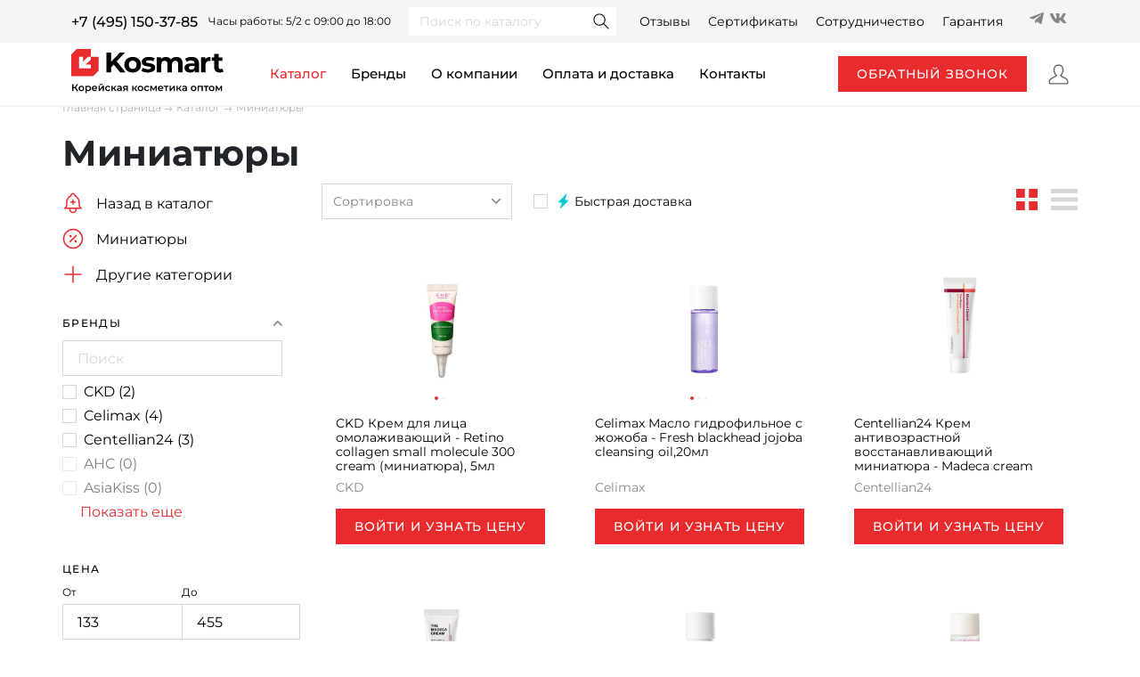

--- FILE ---
content_type: text/html; charset=utf-8
request_url: https://kos-mart.ru/katalog/ru_miniatyury
body_size: 58789
content:
<!DOCTYPE html>
<html lang='ru'>
  <head>
    <meta charset="UTF-8">
    <title>Купить корейские средства небольшого объема оптом</title>
    <link rel="canonical" href="/katalog/ru_miniatyury" />
    <link id='main_css' rel="stylesheet" type="text/css" href="/css/public.5d842054020b2fd9a023.css">
    <meta name="viewport" content="width=device-width, initial-scale=1.0, maximum-scale=1.0, user-scalable=no"/>
    <meta name="facebook-domain-verification" content="39sbhb9bra41358twiarmaqufclk2x" />
    <meta name="apple-mobile-web-app-capable" content="yes" />
    <link rel="icon" href="/favicon.ico" />
    <link rel="stylesheet" href="/scripts/css/slide-up-widget.css">
    <meta name="yandex-verification" content="2747ca86aee116cf" />
    <meta name="google-site-verification" content="_YZfjYz42yZ-8F89-k4GWuo1AzwwA-gpQEz-ng0-zMc" />
    <meta name="description" content="Купить корейские средства небольшого объема оптом в интернет-магазине Kosmart. Kosmat — это прямой оптовый поставщик косметики из Кореи и Японии. Низкие цены, система скидок и оперативная доставка! Звоните: ☎ +7 (495) 150-37-85. ">
    <meta name="keywords" content="">
    <meta property="og:type" content="website"/>
    <meta property="og:url" content= "/katalog/ru_miniatyury" />
    <meta property="og:title" content="Купить корейские средства небольшого объема оптом"/>
    <meta property="og:description" content="Купить корейские средства небольшого объема оптом в интернет-магазине Kosmart. Kosmat — это прямой оптовый поставщик косметики из Кореи и Японии. Низкие цены, система скидок и оперативная доставка! Звоните: ☎ +7 (495) 150-37-85. "/>
    <meta property="og:image" content="">
    <meta name="csrf-param" content="authenticity_token">
    <meta name="csrf-token" content="c8d6063491cba744ea110bfcee83af91">
    
    <!-- Google Tag Manager -->
        <script>(function(w,d,s,l,i){w[l]=w[l]||[];w[l].push({"gtm.start":
        new Date().getTime(),event:"gtm.js"});var f=d.getElementsByTagName(s)[0],
        j=d.createElement(s),dl=l!="dataLayer"?"&l="+l:"";j.async=true;j.src=
        "https://www.googletagmanager.com/gtm.js?id="+i+dl;f.parentNode.insertBefore(j,f);
        })(window,document,"script","dataLayer","GTM-N9QNL3P");</script>
        <!-- End Google Tag Manager -->
    <script type="text/javascript">
          !function(){
            var t=document.createElement("script");
            t.type="text/javascript",
            t.async=!0,
            t.src="https://vk.com/js/api/openapi.js?169",
            t.onload=function(){
              VK.Retargeting.Init("VK-RTRG-1592300-dJQhw"),
              VK.Retargeting.Hit()},
              document.head.appendChild(t)}();
          </script>
          <noscript>
          <img src="https://vk.com/rtrg?p=VK-RTRG-1592300-dJQhw" style="position:fixed; left:-999px;" alt=""/>
        </noscript>
    <!-- Carrot quest BEGIN -->
          <script type="text/javascript">
          !function(){function t(t,e){return function(){window.carrotquestasync.push(t,arguments)}}if("undefined"==typeof carrotquest){var e=document.createElement("script");e.type="text/javascript",e.async=!0,e.src="https://cdn.carrotquest.app/api.min.js",document.getElementsByTagName("head")[0].appendChild(e),window.carrotquest={},window.carrotquestasync=[],carrotquest.settings={};for(var n=["connect","track","identify","auth","onReady","addCallback","removeCallback","trackMessageInteraction"],a=0;a<n.length;a++)carrotquest[n[a]]=t(n[a])}}(),carrotquest.connect("57345-defc19e43cb3730e3050c0768c");
          </script>
          <!-- Carrot quest END -->
  </head>
  <body>
    <!-- Roistat Counter Start -->
        <script>
        (function(w, d, s, h, id) {
            w.roistatProjectId = id; w.roistatHost = h;
            var p = d.location.protocol == "https:" ? "https://" : "http://";
            var u = /^.*roistat_visit=[^;]+(.*)?$/.test(d.cookie) ? "/dist/module.js" : "/api/site/1.0/"+id+"/init?referrer="+encodeURIComponent(d.location.href);
            var js = d.createElement(s); js.charset="UTF-8"; js.async = 1; js.src = p+h+u; var js2 = d.getElementsByTagName(s)[0]; js2.parentNode.insertBefore(js, js2);
        })(window, document, 'script', 'cloud.roistat.com', '9d33f6dc87399b9e16e95ab11a6f08aa');
        </script>
        <!-- Roistat Counter End -->
    <!-- Top.Mail.Ru counter -->
        <script type="text/javascript">
        var _tmr = window._tmr || (window._tmr = []);
        _tmr.push({id: "3312447", type: "pageView", start: (new Date()).getTime(), pid: "USER_ID"});
        (function (d, w, id) {
          if (d.getElementById(id)) return;
          var ts = d.createElement("script"); ts.type = "text/javascript"; ts.async = true; ts.id = id;
          ts.src = "https://top-fwz1.mail.ru/js/code.js";
          var f = function () {var s = d.getElementsByTagName("script")[0]; s.parentNode.insertBefore(ts, s);};
          if (w.opera == "[object Opera]") { d.addEventListener("DOMContentLoaded", f, false); } else { f(); }
        })(document, window, "tmr-code");
        </script>
        <noscript><div><img src="https://top-fwz1.mail.ru/counter?id=3312447;js=na" style="position:absolute;left:-9999px;" alt="Top.Mail.Ru" /></div></noscript>
        <!-- /Top.Mail.Ru counter -->
    <!-- Rating@Mail.ru counter dynamic remarketing appendix -->
        <script type="text/javascript">
        var _tmr = _tmr || [];
        _tmr.push({
            type: 'itemView',
            productid: 'VALUE',
            pagetype: 'VALUE',
            list: 'VALUE',
            totalvalue: 'VALUE'
        });
        </script>
        <!-- // Rating@Mail.ru counter dynamic remarketing appendix -->
    <!-- Google Tag Manager (noscript) -->

        <noscript><iframe src="https://www.googletagmanager.com/ns.html?id=GTM-N9QNL3P"
        height="0" width="0" style="display:none;visibility:hidden"></iframe></noscript>
        <!-- End Google Tag Manager (noscript) --> 
    
        <!-- Yandex.Metrika counter -->
        <script type="text/javascript" >
          (function(m,e,t,r,i,k,a){m[i]=m[i]||function(){(m[i].a=m[i].a||[]).push(arguments)};
          m[i].l=1*new Date();
          for (var j = 0; j < document.scripts.length; j++) {if (document.scripts[j].src === r) { return; }}
          k=e.createElement(t),a=e.getElementsByTagName(t)[0],k.async=1,k.src=r,a.parentNode.insertBefore(k,a)})
          (window, document, "script", "https://mc.yandex.ru/metrika/tag.js", "ym");
          ym(88915210, "init", {
                clickmap:true,
                trackLinks:true,
                accurateTrackBounce:true,
                webvisor:true,
                ecommerce:"dataLayer"
          });
        </script>
        <noscript><div><img src="https://mc.yandex.ru/watch/88915210" style="position:absolute; left:-9999px;" alt="" /></div></noscript>
        <!-- /Yandex.Metrika counter -->
    <div id='app'><div class="public-layout"><header id="header" class="header "><div class="header_top sub_header"><div class="container sub_header-container no-auth-container"><a class="header_phone" href="tel:+74951503785">+7 (495) 150-37-85</a><div class="working_hours">Часы работы: 5/2
с 09:00 до 18:00</div><nav class="navigation search-navigation noLogin"><div class="navigation_item navigation_item-icon navigation_item-search"><div class="header_search"><form action="/search" method="get" id="submitForm" autoComplete="off"><div class="field input-field"><input type="text" placeholder="Поиск по каталогу" class="input" name="q" value=""/></div></form></div><div class="search-icons"><div class="icon-wrapper"><div class="svg-icon"><svg viewBox="0 0 24 23" fill="none" xmlns="http://www.w3.org/2000/svg"><path fill-rule="evenodd" clip-rule="evenodd" d="M23.1513 21.6242C23.2848 21.7581 23.3516 21.9254 23.3516 22.1263C23.3516 22.3271 23.2848 22.4945 23.1513 22.6284C23.003 22.7772 22.8324 22.8516 22.6395 22.8516C22.4467 22.8516 22.2761 22.7772 22.1278 22.6284L15.23 15.6658C14.4438 16.3502 13.5538 16.8858 12.5599 17.2726C11.5661 17.6594 10.5129 17.8528 9.40032 17.8528C8.1691 17.8528 7.01207 17.6185 5.92919 17.1498C4.84632 16.6812 3.90067 16.0452 3.09222 15.2418C2.28377 14.4384 1.64963 13.4937 1.18977 12.4077C0.729923 11.3216 0.5 10.1612 0.5 8.92639C0.5 7.69157 0.729923 6.53115 1.18977 5.4451C1.64963 4.35905 2.28377 3.41435 3.09222 2.61097C3.90067 1.80759 4.84632 1.17159 5.92919 0.702953C7.01207 0.234315 8.1691 0 9.40032 0C10.6167 0 11.7663 0.234315 12.8492 0.702953C13.9321 1.17159 14.8777 1.80759 15.6862 2.61097C16.4946 3.41435 17.1325 4.35905 17.5997 5.4451C18.067 6.53115 18.3006 7.69157 18.3006 8.92639C18.3006 10.0124 18.1152 11.0427 17.7444 12.0172C17.3735 12.9916 16.8692 13.8657 16.2313 14.6393L23.1513 21.6242ZM9.4007 16.4469C10.4242 16.4469 11.3921 16.2498 12.3044 15.8555C13.2167 15.4613 14.0103 14.922 14.6853 14.2376C15.3602 13.5532 15.8942 12.7573 16.2873 11.8498C16.6804 10.9423 16.877 9.96781 16.877 8.92639C16.877 7.88497 16.6804 6.91052 16.2873 6.003C15.8942 5.09548 15.3602 4.29955 14.6853 3.61519C14.0103 2.93083 13.2167 2.39153 12.3044 1.99728C11.3921 1.60303 10.4242 1.40591 9.4007 1.40591C8.36233 1.40591 7.38701 1.60303 6.47473 1.99728C5.56244 2.39153 4.76883 2.93083 4.09389 3.61519C3.41895 4.29955 2.88493 5.09548 2.49183 6.003C2.09873 6.91052 1.90219 7.88497 1.90219 8.92639C1.90219 9.96781 2.09873 10.9423 2.49183 11.8498C2.88493 12.7573 3.41895 13.5532 4.09389 14.2376C4.76883 14.922 5.56244 15.4613 6.47473 15.8555C7.38701 16.2498 8.36233 16.4469 9.4007 16.4469Z" fill="#E82C2E"></path></svg></div></div></div></div></nav><nav class="navigation navigation_header-main" id="main-nav"><a href="/#reviews" class="sub_navigation_item">Отзывы</a><a href="/#certificates" class="sub_navigation_item">Сертификаты</a><a href="/o_kompanii#cooperation" class="sub_navigation_item">Сотрудничество</a><a href="/#guarantee" class="sub_navigation_item">Гарантия</a></nav><div class="header_social"><a href="https://t.me/kosmart1" rel="noreferrer" target="_blank"><div class="svg-icon header_social__icon"><svg viewBox="0 0 24 24" fill="none" xmlns="http://www.w3.org/2000/svg"><path d="M18.92 5.08548L4.7471 10.3803C3.77986 10.7567 3.78545 11.2794 4.56964 11.5125L8.2084 12.6122L16.6274 7.46609C17.0255 7.23144 17.3892 7.35767 17.0903 7.61478L10.2692 13.5787L10.0182 17.2131C10.3859 17.2131 10.5482 17.0497 10.7544 16.8569L12.5218 15.1919L16.1982 17.8226C16.876 18.1843 17.3628 17.9984 17.5315 17.2147L19.9448 6.19602C20.1918 5.23649 19.5667 4.80203 18.92 5.08548Z" fill="#858585"></path></svg></div></a><a href="https://vk.com/kos.mart" rel="noreferrer" target="_blank"><div class="svg-icon header_social__icon"><svg viewBox="0 0 24 24" fill="none" xmlns="http://www.w3.org/2000/svg"><path fill-rule="evenodd" clip-rule="evenodd" d="M20.5856 6.73816C20.7122 6.30395 20.5856 6 19.9947 6H18.0251C17.5186 6 17.2935 6.275 17.1669 6.57895C17.1669 6.57895 16.1681 9.09737 14.7472 10.7184C14.2829 11.1961 14.0859 11.3408 13.8327 11.3408C13.7061 11.3408 13.5232 11.1961 13.5232 10.7618V6.73816C13.5232 6.21711 13.3825 6 12.9605 6H9.8654C9.5559 6 9.35894 6.24605 9.35894 6.46316C9.35894 6.95526 10.0624 7.07105 10.1468 8.43158V11.4132C10.1468 12.0645 10.0342 12.1803 9.78099 12.1803C9.11978 12.1803 7.48784 9.66184 6.53118 6.76711C6.33422 6.23158 6.15133 6 5.64487 6H3.67529C3.11255 6 3 6.275 3 6.57895C3 7.11447 3.66122 9.77763 6.10913 13.2947C7.74107 15.6974 10.0342 17 12.1164 17C13.3684 17 13.5232 16.7105 13.5232 16.2184V14.3947C13.5232 13.8158 13.6357 13.7 14.0437 13.7C14.3392 13.7 14.8316 13.8447 15.9992 15.0026C17.3358 16.3776 17.5608 17 18.3065 17H20.2761C20.8388 17 21.1202 16.7105 20.9513 16.1461C20.7685 15.5816 20.1354 14.7566 19.2913 13.7724C18.827 13.2079 18.1377 12.6145 17.9407 12.3105C17.6453 11.9197 17.7297 11.7461 17.9407 11.4132C17.9407 11.3987 20.3464 7.925 20.5856 6.73816Z" fill="#858585"></path></svg></div></a></div></div></div><div id="header_top" class="container header-container no-auth-container"><div class="header_top"><div class="navigation_item-cont not-in-nav"><div id="menu-btn" class="navigation_item navigation_item-icon navigation_item-menu"><span></span><span></span><span></span></div></div><div class="logo logo_header" id="header_logo"><a href="/" class=""><div class="svg-icon logo_header__base"><svg viewBox="0 0 184 54" fill="none" xmlns="http://www.w3.org/2000/svg"><path fill-rule="evenodd" clip-rule="evenodd" d="M3.3369 3.32677L0 6.65354V19.8268V33H13.1439H26.2878L29.7092 29.589L33.1306 26.1781V17.8033V9.42857H28.3977H23.6647V4.71429V0H15.1693H6.67363L3.3369 3.32677ZM9.4659 16.5V23.5714H16.5653H23.6647V21.2143V18.8571H20.5816H17.4984L20.5816 15.7828L23.6647 12.7084V11.0685V9.42857H21.9338H20.2029L17.2009 12.4154L14.1988 15.4021V12.4154V9.42857H11.8324H9.4659V16.5Z" fill="#E82C2E"></path><path d="M182.558 23.6376L183.999 27.3972C182.901 28.1834 181.289 28.5593 179.642 28.5593C175.284 28.5593 172.745 26.3377 172.745 21.9629V14.4094H169.896V10.308H172.745V5.83057H178.098V10.308H182.696V14.4094H178.098V21.8945C178.098 23.4667 178.955 24.3212 180.397 24.3212C181.186 24.3212 181.975 24.0819 182.558 23.6376Z" fill="black"></path><path d="M161.925 12.3241C163.229 10.5468 165.425 9.62402 168.273 9.62402V14.5457C167.827 14.5116 167.484 14.4774 167.072 14.4774C164.121 14.4774 162.165 16.0838 162.165 19.6042V28.2855H156.812V9.89745H161.925V12.3241Z" fill="black"></path><path d="M145.483 9.62402C151.111 9.62402 154.37 12.2216 154.37 17.7927V28.2855H149.361V25.9956C148.365 27.6703 146.444 28.5589 143.733 28.5589C139.409 28.5589 136.836 26.1665 136.836 22.9878C136.836 19.7409 139.135 17.4851 144.762 17.4851H149.017C149.017 15.1951 147.645 13.8622 144.762 13.8622C142.807 13.8622 140.782 14.5116 139.444 15.5711L137.522 11.8456C139.547 10.4101 142.532 9.62402 145.483 9.62402ZM145.071 24.9702C146.856 24.9702 148.4 24.1499 149.017 22.4752V20.5953H145.346C142.841 20.5953 142.052 21.5182 142.052 22.7486C142.052 24.0816 143.184 24.9702 145.071 24.9702Z" fill="black"></path><path d="M127.061 9.62402C131.453 9.62402 134.61 12.1532 134.61 17.7585V28.2855H129.257V18.5788C129.257 15.6053 127.919 14.2381 125.757 14.2381C123.355 14.2381 121.674 15.7762 121.674 19.0573V28.2855H116.321V18.5788C116.321 15.6053 115.051 14.2381 112.821 14.2381C110.453 14.2381 108.772 15.7762 108.772 19.0573V28.2855H103.419V9.89745H108.532V12.0165C109.904 10.4443 111.963 9.62402 114.331 9.62402C116.904 9.62402 119.1 10.6152 120.404 12.6317C121.88 10.7519 124.282 9.62402 127.061 9.62402Z" fill="black"></path><path d="M92.7735 28.5589C89.6509 28.5589 86.494 27.7045 84.7783 26.5766L86.5626 22.7486C88.2097 23.8081 90.7146 24.5259 92.9793 24.5259C95.4499 24.5259 96.3764 23.8765 96.3764 22.8511C96.3764 19.8434 85.2244 22.9195 85.2244 15.5711C85.2244 12.0849 88.3813 9.62402 93.7686 9.62402C96.3078 9.62402 99.1215 10.2051 100.872 11.2304L99.0872 15.0242C97.2686 13.9989 95.4499 13.6571 93.7686 13.6571C91.3666 13.6571 90.3372 14.409 90.3372 15.366C90.3372 18.5105 101.489 15.4686 101.489 22.7144C101.489 26.1323 98.298 28.5589 92.7735 28.5589Z" fill="black"></path><path d="M74.235 28.5589C68.3674 28.5589 64.0781 24.6284 64.0781 19.0915C64.0781 13.5546 68.3674 9.62402 74.235 9.62402C80.1027 9.62402 84.3576 13.5546 84.3576 19.0915C84.3576 24.6284 80.1027 28.5589 74.235 28.5589ZM74.235 24.1841C76.9115 24.1841 78.936 22.2701 78.936 19.0915C78.936 15.9129 76.9115 13.9989 74.235 13.9989C71.5586 13.9989 69.4997 15.9129 69.4997 19.0915C69.4997 22.2701 71.5586 24.1841 74.235 24.1841Z" fill="black"></path><path d="M59.0076 28.2858L51.3213 18.8867L48.0958 22.2362V28.2858H42.5713V4.36084H48.0958V15.5372L58.7331 4.36084H64.9096L54.9586 15.0246L65.493 28.2858H59.0076Z" fill="black"></path><path d="M6.732 51L4.272 47.46H2.712V51H1.176V42.6H2.712V46.116H4.32L6.732 42.6H8.388L5.52 46.668L8.496 51H6.732ZM12.1609 51.084C10.1929 51.084 8.75288 49.716 8.75288 47.796C8.75288 45.876 10.1929 44.52 12.1609 44.52C14.1529 44.52 15.5809 45.876 15.5809 47.796C15.5809 49.716 14.1529 51.084 12.1609 51.084ZM12.1609 49.8C13.2529 49.8 14.0689 49.02 14.0689 47.796C14.0689 46.572 13.2529 45.792 12.1609 45.792C11.0809 45.792 10.2649 46.572 10.2649 47.796C10.2649 49.02 11.0809 49.8 12.1609 49.8ZM20.6147 44.52C22.4867 44.52 23.8667 45.816 23.8667 47.796C23.8667 49.788 22.4867 51.084 20.6147 51.084C19.7987 51.084 19.0787 50.808 18.5627 50.22V53.328H17.0627V44.592H18.4907V45.432C18.9947 44.82 19.7387 44.52 20.6147 44.52ZM20.4467 49.8C21.5267 49.8 22.3427 49.02 22.3427 47.796C22.3427 46.572 21.5267 45.792 20.4467 45.792C19.3667 45.792 18.5387 46.572 18.5387 47.796C18.5387 49.02 19.3667 49.8 20.4467 49.8ZM31.3596 47.832C31.3596 47.952 31.3476 48.132 31.3356 48.276H26.3076C26.4876 49.212 27.2676 49.812 28.3836 49.812C29.1036 49.812 29.6676 49.584 30.1236 49.116L30.9276 50.04C30.3516 50.724 29.4516 51.084 28.3476 51.084C26.1996 51.084 24.8076 49.704 24.8076 47.796C24.8076 45.888 26.2116 44.52 28.1196 44.52C29.9916 44.52 31.3596 45.828 31.3596 47.832ZM28.1196 45.72C27.1476 45.72 26.4396 46.344 26.2956 47.28H29.9316C29.8116 46.356 29.1036 45.72 28.1196 45.72ZM36.1082 43.836C34.8242 43.836 34.1162 43.236 34.1042 42.072H35.1002C35.1122 42.648 35.4722 43.008 36.0962 43.008C36.7082 43.008 37.0922 42.648 37.1042 42.072H38.1242C38.1002 43.236 37.3922 43.836 36.1082 43.836ZM33.0002 51V44.592H34.5002V48.816L38.0402 44.592H39.4082V51H37.9082V46.776L34.3802 51H33.0002ZM44.342 51.084C42.314 51.084 40.874 49.716 40.874 47.796C40.874 45.876 42.314 44.52 44.342 44.52C45.59 44.52 46.586 45.036 47.078 46.008L45.926 46.68C45.542 46.068 44.966 45.792 44.33 45.792C43.226 45.792 42.386 46.56 42.386 47.796C42.386 49.044 43.226 49.8 44.33 49.8C44.966 49.8 45.542 49.524 45.926 48.912L47.078 49.584C46.586 50.544 45.59 51.084 44.342 51.084ZM52.9946 51L51.0626 48.432H49.8986V51H48.3986V44.592H49.8986V47.184H51.0986L52.9946 44.592H54.6026L52.2746 47.676L54.7586 51H52.9946ZM58.0874 44.52C59.9354 44.52 61.0034 45.396 61.0034 47.244V51H59.5874V50.22C59.2274 50.772 58.5314 51.084 57.5714 51.084C56.1074 51.084 55.1834 50.28 55.1834 49.164C55.1834 48.096 55.9034 47.256 57.8474 47.256H59.5034V47.16C59.5034 46.284 58.9754 45.768 57.9074 45.768C57.1874 45.768 56.4434 46.008 55.9634 46.404L55.3754 45.312C56.0594 44.784 57.0554 44.52 58.0874 44.52ZM57.8834 49.992C58.6154 49.992 59.2514 49.656 59.5034 48.996V48.252H57.9554C56.9354 48.252 56.6594 48.636 56.6594 49.104C56.6594 49.644 57.1154 49.992 57.8834 49.992ZM65.3316 44.592H68.2716V51H66.9276V49.068H65.2356L63.9276 51H62.3196L63.8316 48.864C62.9196 48.552 62.4036 47.88 62.4036 46.896C62.4036 45.396 63.5436 44.592 65.3316 44.592ZM65.3796 45.852C64.4556 45.852 63.9276 46.176 63.9276 46.944C63.9276 47.688 64.4076 48.024 65.3316 48.024H66.9276V45.852H65.3796ZM78.2017 51L76.2697 48.432H75.1057V51H73.6057V44.592H75.1057V47.184H76.3057L78.2017 44.592H79.8097L77.4817 47.676L79.9657 51H78.2017ZM83.6687 51.084C81.7007 51.084 80.2607 49.716 80.2607 47.796C80.2607 45.876 81.7007 44.52 83.6687 44.52C85.6607 44.52 87.0887 45.876 87.0887 47.796C87.0887 49.716 85.6607 51.084 83.6687 51.084ZM83.6687 49.8C84.7607 49.8 85.5767 49.02 85.5767 47.796C85.5767 46.572 84.7607 45.792 83.6687 45.792C82.5887 45.792 81.7727 46.572 81.7727 47.796C81.7727 49.02 82.5887 49.8 83.6687 49.8ZM91.4865 51.084C89.4585 51.084 88.0185 49.716 88.0185 47.796C88.0185 45.876 89.4585 44.52 91.4865 44.52C92.7345 44.52 93.7305 45.036 94.2225 46.008L93.0705 46.68C92.6865 46.068 92.1105 45.792 91.4745 45.792C90.3705 45.792 89.5305 46.56 89.5305 47.796C89.5305 49.044 90.3705 49.8 91.4745 49.8C92.1105 49.8 92.6865 49.524 93.0705 48.912L94.2225 49.584C93.7305 50.544 92.7345 51.084 91.4865 51.084ZM103.199 51H101.843V46.752L99.6832 50.328H99.0352L96.9112 46.74V51H95.5432V44.592H97.1152L99.3952 48.6L101.783 44.592H103.187L103.199 51ZM111.211 47.832C111.211 47.952 111.199 48.132 111.187 48.276H106.159C106.339 49.212 107.119 49.812 108.235 49.812C108.955 49.812 109.519 49.584 109.975 49.116L110.779 50.04C110.203 50.724 109.303 51.084 108.199 51.084C106.051 51.084 104.659 49.704 104.659 47.796C104.659 45.888 106.063 44.52 107.971 44.52C109.843 44.52 111.211 45.828 111.211 47.832ZM107.971 45.72C106.999 45.72 106.291 46.344 106.147 47.28H109.783C109.663 46.356 108.955 45.72 107.971 45.72ZM117.693 44.592V45.864H115.449V51H113.949V45.864H111.693V44.592H117.693ZM118.781 51V44.592H120.281V48.816L123.821 44.592H125.189V51H123.689V46.776L120.161 51H118.781ZM131.803 51L129.871 48.432H128.707V51H127.207V44.592H128.707V47.184H129.907L131.803 44.592H133.411L131.083 47.676L133.567 51H131.803ZM136.896 44.52C138.744 44.52 139.812 45.396 139.812 47.244V51H138.396V50.22C138.036 50.772 137.34 51.084 136.38 51.084C134.916 51.084 133.992 50.28 133.992 49.164C133.992 48.096 134.712 47.256 136.656 47.256H138.312V47.16C138.312 46.284 137.784 45.768 136.716 45.768C135.996 45.768 135.252 46.008 134.772 46.404L134.184 45.312C134.868 44.784 135.864 44.52 136.896 44.52ZM136.692 49.992C137.424 49.992 138.06 49.656 138.312 48.996V48.252H136.764C135.744 48.252 135.468 48.636 135.468 49.104C135.468 49.644 135.924 49.992 136.692 49.992ZM147.841 51.084C145.873 51.084 144.433 49.716 144.433 47.796C144.433 45.876 145.873 44.52 147.841 44.52C149.833 44.52 151.261 45.876 151.261 47.796C151.261 49.716 149.833 51.084 147.841 51.084ZM147.841 49.8C148.933 49.8 149.749 49.02 149.749 47.796C149.749 46.572 148.933 45.792 147.841 45.792C146.761 45.792 145.945 46.572 145.945 47.796C145.945 49.02 146.761 49.8 147.841 49.8ZM152.742 44.592H158.886V51H157.398V45.864H154.242V51H152.742V44.592ZM165.986 44.592V45.864H163.742V51H162.242V45.864H159.986V44.592H165.986ZM169.649 51.084C167.681 51.084 166.241 49.716 166.241 47.796C166.241 45.876 167.681 44.52 169.649 44.52C171.641 44.52 173.069 45.876 173.069 47.796C173.069 49.716 171.641 51.084 169.649 51.084ZM169.649 49.8C170.741 49.8 171.557 49.02 171.557 47.796C171.557 46.572 170.741 45.792 169.649 45.792C168.569 45.792 167.753 46.572 167.753 47.796C167.753 49.02 168.569 49.8 169.649 49.8ZM182.207 51H180.851V46.752L178.691 50.328H178.043L175.919 46.74V51H174.551V44.592H176.123L178.403 48.6L180.791 44.592H182.195L182.207 51Z" fill="black"></path></svg></div></a></div><nav class="navigation navigation_header-main" id="main-nav"><a href="/katalog" class="navigation_item active">каталог</a><a href="/katalog/brendy" class="navigation_item">Бренды</a><a href="/o_kompanii" class="navigation_item">О компании</a><a href="/oplata_i_dostavka" class="navigation_item">Оплата и доставка</a><a href="/kontakty" class="navigation_item">контакты</a></nav><nav class="navigation navigation_header-right" id="header_right"><div class="navigation_item navigation_item-backcall"><button class="btn-primary btn_back-call">обратный звонок</button></div><div class="navigation_item navigation_item-icon navigation_item-acc"><div class="icon-wrapper icon-wrapper_inactive account-link"><div class="svg-icon"><svg viewBox="0 0 24 23" fill="none" xmlns="http://www.w3.org/2000/svg"><path fill-rule="evenodd" clip-rule="evenodd" d="M18.2992 14.3665C20.093 15.2623 21.231 15.8547 21.911 16.5334C23.4173 18.0383 23.5321 20.5631 23.5399 21.0534C23.5476 21.5664 23.3485 22.062 22.9878 22.4284C22.6271 22.7935 22.1346 22.9998 21.6198 22.9998H2.41938C1.90602 22.9998 1.41228 22.7934 1.05228 22.4284C0.690838 22.062 0.492478 21.5666 0.500218 21.0542C0.507958 20.5629 0.621898 18.0381 2.12832 16.5332C2.8089 15.8544 3.94686 15.2619 5.7402 14.3664C6.64452 13.9159 8.1495 13.1648 8.51526 12.8202C6.98634 10.9455 6.1002 8.8284 6.1002 6.97403C6.1002 5.71622 6.1002 4.15114 6.80634 2.75497C7.44138 1.49787 8.86212 0 12.0204 0C15.178 0 16.5987 1.49787 17.2345 2.75515C17.9397 4.15114 17.9397 5.7164 17.9397 6.97421C17.9397 8.82786 17.0528 10.9455 15.5248 12.8203C15.8889 13.1635 17.3882 13.9118 18.2931 14.3635L18.2992 14.3665ZM21.6216 21.5625C21.751 21.5625 21.8727 21.5113 21.9641 21.4193C22.0534 21.3287 22.1034 21.2038 22.1011 21.0763C22.0885 20.201 21.8192 18.4737 20.8944 17.5506C20.3697 17.0263 19.2713 16.4583 17.6565 15.6526C15.9321 14.792 14.977 14.2798 14.5369 13.8649L13.5649 12.9481L14.4088 11.9127C15.7395 10.2823 16.5018 8.48197 16.5018 6.97421C16.5018 5.81109 16.5018 4.49362 15.9505 3.4022C15.2908 2.09875 13.9687 1.4375 12.0222 1.4375C10.074 1.4375 8.75335 2.09875 8.09311 3.40292C7.54177 4.49362 7.54177 5.81109 7.54177 6.97421C7.54177 8.4825 8.30479 10.283 9.63391 11.9127L10.4777 12.9474L9.50593 13.8647C9.06565 14.2801 8.10985 14.7926 6.38617 15.6524C4.77139 16.459 3.67303 17.0268 3.14833 17.5504C2.01181 18.6853 1.94557 20.8353 1.94143 21.0761C1.94017 21.2038 1.99075 21.3287 2.08003 21.4193C2.16949 21.5106 2.29387 21.5625 2.42113 21.5625H21.6216Z" fill="#E82C2E"></path></svg></div></div></div></nav></div></div></header><div class="view"><div class="container"><div class="wrapper public-wrapper category-page"><nav class="breadcrumbs category-page__breadcrumb"><span><a href="/" class="breadcrumbs_item">Главная страница</a><span class="svg-icon svg-icon"><svg xmlns="http://www.w3.org/2000/svg" viewBox="0 0 8 5"><path fill="#8A8A8A" fill-rule="evenodd" d="M202.65,175.948187 C202.55,175.844559 202.55,175.740933 202.65,175.637306 L204.325,173.720207 L197.2,173.720207 C197.066666,173.720207 197,173.651123 197,173.512954 C197,173.374784 197.066666,173.3057 197.2,173.3057 L204.325,173.3057 L202.65,171.388601 C202.55,171.284974 202.55,171.181348 202.65,171.077721 C202.75,170.974093 202.85,170.974093 202.95,171.077721 C204.266673,172.580319 204.933333,173.340242 204.95,173.357513 C204.983334,173.392056 205,173.443869 205,173.512954 C205,173.582039 204.983334,173.633851 204.95,173.668394 L202.95,175.948187 C202.916666,175.982729 202.866667,176 202.8,176 C202.733333,176 202.683334,175.982729 202.65,175.948187 Z" transform="translate(-197 -171)"></path></svg></span></span><span><a href="/katalog" class="breadcrumbs_item">Каталог</a><span class="svg-icon svg-icon"><svg xmlns="http://www.w3.org/2000/svg" viewBox="0 0 8 5"><path fill="#8A8A8A" fill-rule="evenodd" d="M202.65,175.948187 C202.55,175.844559 202.55,175.740933 202.65,175.637306 L204.325,173.720207 L197.2,173.720207 C197.066666,173.720207 197,173.651123 197,173.512954 C197,173.374784 197.066666,173.3057 197.2,173.3057 L204.325,173.3057 L202.65,171.388601 C202.55,171.284974 202.55,171.181348 202.65,171.077721 C202.75,170.974093 202.85,170.974093 202.95,171.077721 C204.266673,172.580319 204.933333,173.340242 204.95,173.357513 C204.983334,173.392056 205,173.443869 205,173.512954 C205,173.582039 204.983334,173.633851 204.95,173.668394 L202.95,175.948187 C202.916666,175.982729 202.866667,176 202.8,176 C202.733333,176 202.683334,175.982729 202.65,175.948187 Z" transform="translate(-197 -171)"></path></svg></span></span><span class="breadcrumbs_item">Миниатюры</span></nav><h1 class="h1__view category">Миниатюры</h1><div class="row"><div class="col-xs-12 col-md-4 col-lg-3"><div class="categories-tree"><div class="categories-tree_root categories-tree_item"><div class="categories-tree_item_body"><div class="categories-tree_item_name"><a href="/katalog/ru_novinki" class="tree_link"><span class="svg-icon"><svg viewBox="0 0 24 24" fill="none" xmlns="http://www.w3.org/2000/svg"><path d="M9.58296 3.83332C9.58296 3.21448 9.8288 2.621 10.2664 2.18341C10.704 1.74583 11.2974 1.5 11.9163 1.5C12.5351 1.5 13.1286 1.74583 13.5662 2.18341C14.0038 2.621 14.2496 3.21448 14.2496 3.83332C15.5894 4.46685 16.7316 5.45302 17.5536 6.68615C18.3757 7.91928 18.8468 9.35287 18.9162 10.8333V14.3333C19.004 15.0586 19.2609 15.7531 19.6662 16.3611C20.0715 16.969 20.6138 17.4732 21.2496 17.8332H2.58301C3.21877 17.4732 3.76111 16.969 4.16638 16.3611C4.57166 15.7531 4.82853 15.0586 4.91633 14.3333V10.8333C4.98581 9.35287 5.45684 7.91928 6.27893 6.68615C7.10101 5.45302 8.24316 4.46685 9.58296 3.83332" stroke="#E82C2E" stroke-width="1.5" stroke-linecap="round" stroke-linejoin="round"></path><path d="M8.41602 17.8335V19.0002C8.41602 19.9284 8.78476 20.8186 9.44114 21.475C10.0975 22.1314 10.9877 22.5001 11.916 22.5001C12.8442 22.5001 13.7345 22.1314 14.3909 21.475C15.0472 20.8186 15.416 19.9284 15.416 19.0002V17.8335" stroke="#E82C2E" stroke-width="1.5" stroke-linecap="round" stroke-linejoin="round"></path><path d="M9.58301 10.8335H14.2496" stroke="#E82C2E" stroke-width="1.5" stroke-linecap="round" stroke-linejoin="round"></path><path d="M11.916 8.5V13.1666" stroke="#E82C2E" stroke-width="1.5" stroke-linecap="round" stroke-linejoin="round"></path></svg></span><span>Новинки</span></a></div></div></div><div class="categories-tree_root categories-tree_item"><div class="categories-tree_item_body"><div class="categories-tree_item_name"><a href="/katalog/ru_rasprodazha" class="tree_link"><span class="svg-icon"><svg viewBox="0 0 24 24" fill="none" xmlns="http://www.w3.org/2000/svg"><path d="M8.5 15.5L15.5 8.5" stroke="#E82C2E" stroke-width="1.5" stroke-linecap="round" stroke-linejoin="round"></path><path d="M9.08333 9.66667C9.4055 9.66667 9.66667 9.4055 9.66667 9.08333C9.66667 8.76117 9.4055 8.5 9.08333 8.5C8.76117 8.5 8.5 8.76117 8.5 9.08333C8.5 9.4055 8.76117 9.66667 9.08333 9.66667Z" fill="#E82C2E" stroke="#E82C2E" stroke-width="1.5" stroke-linecap="round" stroke-linejoin="round"></path><path d="M14.9163 15.5002C15.2385 15.5002 15.4997 15.239 15.4997 14.9168C15.4997 14.5947 15.2385 14.3335 14.9163 14.3335C14.5942 14.3335 14.333 14.5947 14.333 14.9168C14.333 15.239 14.5942 15.5002 14.9163 15.5002Z" fill="#E82C2E" stroke="#E82C2E" stroke-width="1.5" stroke-linecap="round" stroke-linejoin="round"></path><path d="M12 22.5C17.799 22.5 22.5 17.799 22.5 12C22.5 6.20101 17.799 1.5 12 1.5C6.20101 1.5 1.5 6.20101 1.5 12C1.5 17.799 6.20101 22.5 12 22.5Z" stroke="#E82C2E" stroke-width="1.5" stroke-linecap="round" stroke-linejoin="round"></path></svg></span><span>Товары со скидками</span></a></div></div></div><div class="categories-tree_root categories-tree_item"><div class="categories-tree_item_body"><div class="categories-tree_item_name"><a href="/katalog/ru_populyarnye_tovary" class="tree_link"><span class="svg-icon"><svg viewBox="0 0 24 24" fill="none" xmlns="http://www.w3.org/2000/svg"><path d="M12.9098 18.7328C12.3433 18.4466 11.6745 18.4463 11.1077 18.732L7.70248 20.4485C6.23042 21.1905 4.54315 19.933 4.83349 18.3103L5.4422 14.9082C5.56174 14.24 5.33426 13.5568 4.83804 13.0937L2.32008 10.7438C1.08921 9.59511 1.7418 7.53241 3.4094 7.3007L7.03185 6.79736C7.67637 6.7078 8.23702 6.31029 8.53483 5.73174L10.2218 2.45456C10.9662 1.00836 13.0338 1.00836 13.7782 2.45456L15.4652 5.73174C15.763 6.31029 16.3236 6.7078 16.9681 6.79736L20.5906 7.3007C22.2582 7.53241 22.9108 9.59511 21.6799 10.7438L19.162 13.0937C18.6657 13.5568 18.4383 14.24 18.5578 14.9082L19.1657 18.3058C19.4562 19.9294 17.7672 21.1869 16.2951 20.4432L12.9098 18.7328Z" stroke="#E82C2E" stroke-width="1.5" stroke-linecap="round" stroke-linejoin="round"></path></svg></span><span>Популярные товары</span></a></div></div></div><div class="categories-tree_root categories-tree_item"><div class="categories-tree_item_body"><div class="categories-tree_item_name"><a href="/katalog/ru_nabory" class="tree_link"><span class="svg-icon"><svg viewBox="0 0 24 24" fill="none" xmlns="http://www.w3.org/2000/svg"><path d="M2.09647 20.0746L1.58034 6.7285C1.53648 5.59446 2.44396 4.65121 3.57884 4.65121H7.08924C8.22195 4.65121 9.12861 5.591 9.08796 6.72298L8.88706 12.3175M2.09647 20.0746V21.25C2.09647 22.3546 2.9919 23.25 4.09647 23.25H6.31765M2.09647 20.0746C2.24329 20.0746 4.97176 20.0746 6.31765 20.0746M13.8424 12.3175H15.4212C16.5257 12.3175 17.4212 13.213 17.4212 14.3175V15.5837M13.8424 12.3175V6.19355M13.8424 12.3175H8.88706M17.4212 23.25H19C20.1046 23.25 21 22.3546 21 21.25V6.19355M17.4212 23.25H6.31765M17.4212 23.25V15.5837M13.8424 6.19355V2.75C13.8424 1.64543 14.7378 0.75 15.8424 0.75H19C20.1046 0.75 21 1.64543 21 2.75V6.19355M13.8424 6.19355H21M6.31765 23.25V20.0746M6.31765 20.0746V15.5837M8.88706 12.3175H8.31765C7.21308 12.3175 6.31765 13.213 6.31765 14.3175V15.5837M6.31765 15.5837H17.4212" stroke="#E82C2E" stroke-width="1.5"></path></svg></span><span>Наборы</span></a></div><div class="categories-tree_item_toggler"><span class="svg-icon"><svg viewBox="0 0 8 8" fill="none" xmlns="http://www.w3.org/2000/svg"><path d="M4.95391 3.0566H8V4.73208H4.95391V8H3.06212V4.73208H0V3.0566H3.06212V0H4.95391V3.0566Z" fill="#E82C2E"></path></svg></span></div></div></div><div class="categories-tree_root categories-tree_item"><div class="categories-tree_item_body"><div class="categories-tree_item_name"><a href="/katalog/ru_miniatyury" class="tree_link active"><span class="svg-icon"><svg viewBox="0 0 32 31" fill="none" xmlns="http://www.w3.org/2000/svg"><path d="M30.1739 4.70619L30.7121 5.22845L30.7121 5.22845L30.1739 4.70619ZM27.0378 1.66343L26.4995 1.14117L26.4995 1.14117L27.0378 1.66343ZM28.2243 6.71558L27.9425 7.41064L28.2243 6.71558ZM6 17.1325L5.6954 17.8178C5.79129 17.8604 5.89506 17.8825 6 17.8825V17.1325ZM1 14.9102L0.762829 14.1987C0.469157 14.2966 0.265799 14.5649 0.250872 14.8741C0.235946 15.1833 0.412519 15.4699 0.695396 15.5956L1 14.9102ZM6 13.2436V12.4936C5.91939 12.4936 5.8393 12.5066 5.76283 12.532L6 13.2436ZM22.4815 17.1325V17.8825C22.7506 17.8825 22.9991 17.7382 23.1327 17.5046L22.4815 17.1325ZM19.5185 17.1325L18.8673 17.5046C19.0009 17.7382 19.2494 17.8825 19.5185 17.8825V17.1325ZM24.7094 13.2336L24.0582 12.8614L24.0582 12.8614L24.7094 13.2336ZM17.2906 13.2336L17.9418 12.8614L17.9418 12.8614L17.2906 13.2336ZM30.25 10.8361V24.5398H31.75V10.8361H30.25ZM26.5556 28.2343H5.44444V29.7343H26.5556V28.2343ZM1.75 24.5398V10.8361H0.25V24.5398H1.75ZM5.44444 28.2343C3.40406 28.2343 1.75 26.5802 1.75 24.5398H0.25C0.25 27.4086 2.57563 29.7343 5.44444 29.7343V28.2343ZM30.25 24.5398C30.25 26.5802 28.5959 28.2343 26.5556 28.2343V29.7343C29.4244 29.7343 31.75 27.4086 31.75 24.5398H30.25ZM5.44444 5.64167C2.57563 5.64167 0.25 7.96731 0.25 10.8361H1.75C1.75 8.79573 3.40406 7.14167 5.44444 7.14167V5.64167ZM29.6049 2.15504C30.1737 2.70684 30.1874 3.61521 29.6356 4.18394L30.7121 5.22845C31.8408 4.06515 31.8127 2.20715 30.6494 1.07848L29.6049 2.15504ZM30.6494 1.07848C29.4862 -0.0501927 27.6281 -0.0221265 26.4995 1.14117L27.576 2.18569C28.1278 1.61696 29.0362 1.60324 29.6049 2.15504L30.6494 1.07848ZM29.6356 4.18394L27.686 6.19332L28.7626 7.23784L30.7121 5.22845L29.6356 4.18394ZM26.5556 7.14167C27.0475 7.14167 27.5153 7.23743 27.9425 7.41064L28.5061 6.02052C27.9028 5.77598 27.244 5.64167 26.5556 5.64167V7.14167ZM27.9425 7.41064C29.2969 7.95969 30.25 9.2875 30.25 10.8361H31.75C31.75 8.6559 30.407 6.79114 28.5061 6.02052L27.9425 7.41064ZM22.9885 6.91393L27.576 2.18569L26.4995 1.14117L21.912 5.86941L22.9885 6.91393ZM5.44444 7.14167H22.4503V5.64167H5.44444V7.14167ZM22.4503 7.14167H26.5556V5.64167H22.4503V7.14167ZM23.963 16.7713H25.8148V15.2713H23.963V16.7713ZM25.8148 28.2343H23.963V29.7343H25.8148V28.2343ZM26.1759 22.5028V27.8732H27.6759V22.5028H26.1759ZM23.6019 27.8732V22.5028H22.1019V27.8732H23.6019ZM23.6019 22.5028V17.1325H22.1019V22.5028H23.6019ZM26.9259 21.7528H22.8519V23.2528H26.9259V21.7528ZM23.963 28.2343C23.7635 28.2343 23.6019 28.0726 23.6019 27.8732H22.1019C22.1019 28.9011 22.9351 29.7343 23.963 29.7343V28.2343ZM25.8148 29.7343C26.8427 29.7343 27.6759 28.9011 27.6759 27.8732H26.1759C26.1759 28.0726 26.0142 28.2343 25.8148 28.2343V29.7343ZM25.8148 16.7713C26.0142 16.7713 26.1759 16.933 26.1759 17.1325H27.6759C27.6759 16.1046 26.8427 15.2713 25.8148 15.2713V16.7713ZM23.963 15.2713C22.9351 15.2713 22.1019 16.1046 22.1019 17.1325H23.6019C23.6019 16.933 23.7635 16.7713 23.963 16.7713V15.2713ZM15.8056 23.0584C15.8056 25.9396 13.5489 28.2343 10.8148 28.2343V29.7343C14.4218 29.7343 17.3056 26.7228 17.3056 23.0584H15.8056ZM10.8148 28.2343C8.08077 28.2343 5.82407 25.9396 5.82407 23.0584H4.32407C4.32407 26.7228 7.20781 29.7343 10.8148 29.7343V28.2343ZM5.82407 23.0584C5.82407 20.1772 8.08077 17.8825 10.8148 17.8825V16.3825C7.20781 16.3825 4.32407 19.394 4.32407 23.0584H5.82407ZM10.8148 17.8825C13.5489 17.8825 15.8056 20.1772 15.8056 23.0584H17.3056C17.3056 19.394 14.4218 16.3825 10.8148 16.3825V17.8825ZM22.1019 25.651C22.1019 27.0777 20.9453 28.2343 19.5185 28.2343V29.7343C21.7737 29.7343 23.6019 27.9061 23.6019 25.651H22.1019ZM19.5185 28.2343C18.0918 28.2343 16.9352 27.0777 16.9352 25.651H15.4352C15.4352 27.9061 17.2634 29.7343 19.5185 29.7343V28.2343ZM19.5185 23.0676C20.9453 23.0676 22.1019 24.2242 22.1019 25.651H23.6019C23.6019 23.3958 21.7737 21.5676 19.5185 21.5676V23.0676ZM16.9352 25.651C16.9352 24.3218 17.9397 23.2261 19.2306 23.0834L19.0657 21.5925C17.0233 21.8183 15.4352 23.5487 15.4352 25.651H16.9352ZM19.2306 23.0834C19.3248 23.073 19.4209 23.0676 19.5185 23.0676V21.5676C19.3657 21.5676 19.2147 21.5761 19.0657 21.5925L19.2306 23.0834ZM19.1481 17.8825H22.8519V16.3825H19.1481V17.8825ZM19.8981 22.338V19.3547H18.3981V22.338H19.8981ZM19.8981 19.3547V17.1325H18.3981V19.3547H19.8981ZM19.1481 16.3825H6V17.8825H19.1481V16.3825ZM6.3046 16.4471L1.3046 14.2249L0.695396 15.5956L5.6954 17.8178L6.3046 16.4471ZM1.23717 15.6217L6.23717 13.9551L5.76283 12.532L0.762829 14.1987L1.23717 15.6217ZM5.25 13.2436V17.1325H6.75V13.2436H5.25ZM6 13.9936H17.2963V12.4936H6V13.9936ZM19.5416 10.1047H22.4584V8.60467H19.5416V10.1047ZM24.0582 12.8614L21.8303 16.7603L23.1327 17.5046L25.3606 13.6057L24.0582 12.8614ZM22.4815 16.3825H19.5185V17.8825H22.4815V16.3825ZM20.1697 16.7603L17.9418 12.8614L16.6394 13.6057L18.8673 17.5046L20.1697 16.7603ZM22.4584 10.1047C23.8732 10.1047 24.7602 11.6331 24.0582 12.8614L25.3606 13.6057C26.634 11.3773 25.0249 8.60467 22.4584 8.60467V10.1047ZM19.5416 8.60467C16.9751 8.60467 15.366 11.3773 16.6394 13.6057L17.9418 12.8614C17.2398 11.6331 18.1268 10.1047 19.5416 10.1047V8.60467ZM26.1759 17.1325V22.5028H27.6759V17.1325H26.1759Z" fill="#E82C2E"></path></svg></span><span>Миниатюры</span></a></div></div></div><div class="categories-tree_root categories-tree_item"><div class="categories-tree_item_body"><div class="categories-tree_item_name"><a href="/katalog/ochischenie" class="tree_link"><span class="svg-icon"><svg viewBox="0 0 24 24" fill="none" xmlns="http://www.w3.org/2000/svg"><path d="M5.25 11.6613C5.25 10.027 7.36516 9.09537 8.56891 8.69041C8.93373 8.56768 9.19068 8.23359 9.19068 7.84867V7.84867C9.19068 7.37551 9.57425 6.99194 10.0474 6.99194H10.411M5.25 11.6613V19.3387M5.25 11.6613H18.0127M5.25 19.3387V20.5C5.25 21.6046 6.14543 22.5 7.25 22.5H16.0127C17.1173 22.5 18.0127 21.6046 18.0127 20.5V19.3387M5.25 19.3387H18.0127M10.411 6.99194V4.20968M10.411 6.99194H12.8517M10.411 4.20968H12.8517M10.411 4.20968V4.20968C9.73704 4.20968 9.19068 3.66331 9.19068 2.98934V2.85484C9.19068 2.10658 9.79726 1.5 10.5455 1.5H16.5127M18.0127 11.6613C18.0127 10.027 15.8976 9.09537 14.6938 8.69041C14.329 8.56768 14.072 8.23359 14.072 7.84867V7.84867C14.072 7.37551 13.6885 6.99194 13.2153 6.99194H12.8517M18.0127 11.6613V19.3387M12.8517 6.99194V4.20968M12.8517 4.20968H13.1818C13.7485 4.20968 14.2886 3.96927 14.6678 3.5482L16.5127 1.5M16.5127 1.5C17.3941 1.5 18.75 1.59032 18.75 3.75806" stroke="#E82C2E" stroke-width="1.5" stroke-linecap="round"></path></svg></span><span>Очищение</span></a></div><div class="categories-tree_item_toggler"><span class="svg-icon"><svg viewBox="0 0 8 8" fill="none" xmlns="http://www.w3.org/2000/svg"><path d="M4.95391 3.0566H8V4.73208H4.95391V8H3.06212V4.73208H0V3.0566H3.06212V0H4.95391V3.0566Z" fill="#E82C2E"></path></svg></span></div></div></div><div class="categories-tree_root categories-tree_item"><div class="categories-tree_item_body"><div class="categories-tree_item_name"><a href="/katalog/dlya_litsa" class="tree_link"><span class="svg-icon"><svg viewBox="0 0 24 25" fill="none" xmlns="http://www.w3.org/2000/svg"><path d="M0.890941 13.788H22.3044M0.890941 13.788V16.5081M0.890941 13.788C0.534049 12.5675 0.633979 10.231 3.88883 10.6494C3.31781 10.1612 2.34707 8.89179 3.0323 7.72005C3.71752 6.54831 4.95951 6.60411 5.49485 6.77848C4.85244 5.10457 4.83732 2.67065 8.34914 1.75C7.27846 3.63316 8.2786 6.36002 11.4906 6.36002H17.1652C17.8433 6.39488 19.1995 6.71569 19.1995 7.72005C19.2352 8.17341 18.7533 9.34 17.8968 9.75847C18.4813 9.94915 23.5474 9.18644 22.3044 13.788M22.3044 13.788V16.5081M0.890941 16.5081V16.5081C0.890941 20.7839 4.35709 24.25 8.6328 24.25H14.5626C18.8383 24.25 22.3044 20.7839 22.3044 16.5081V16.5081M0.890941 16.5081H22.3044" stroke="#E82C2E" stroke-width="1.5" stroke-linecap="round"></path></svg></span><span>Уход за лицом</span></a></div><div class="categories-tree_item_toggler"><span class="svg-icon"><svg viewBox="0 0 8 8" fill="none" xmlns="http://www.w3.org/2000/svg"><path d="M4.95391 3.0566H8V4.73208H4.95391V8H3.06212V4.73208H0V3.0566H3.06212V0H4.95391V3.0566Z" fill="#E82C2E"></path></svg></span></div></div></div><div class="categories-tree_root categories-tree_item"><div class="categories-tree_item_body"><div class="categories-tree_item_name"><a href="/katalog/ru_patchi" class="tree_link"><span class="svg-icon"><svg viewBox="0 0 32 32" fill="none" xmlns="http://www.w3.org/2000/svg"><path d="M10.4087 25.2841L10.0245 25.9283C10.0439 25.9398 10.0637 25.9505 10.0841 25.9603L10.4087 25.2841ZM14.048 15.6874L13.4981 16.1973C13.5177 16.2185 13.5386 16.2386 13.5606 16.2573L14.048 15.6874ZM13.119 6.17152L13.6448 6.7063C13.8755 6.47949 13.9347 6.13034 13.7918 5.84014L13.119 6.17152ZM12.8705 5.66696L13.5433 5.33558C13.385 5.01425 13.0217 4.84968 12.6758 4.94268L12.8705 5.66696ZM19.6928 6.21911V6.96911V6.21911ZM21.63 6.63807L22.0142 5.99393C21.9948 5.98238 21.9749 5.97171 21.9546 5.96195L21.63 6.63807ZM17.9907 16.2349L18.5406 15.7249C18.521 15.7037 18.5001 15.6837 18.4781 15.6649L17.9907 16.2349ZM26.6234 15.9149H25.8734H26.6234ZM18.9197 25.7507L18.3939 25.2159C18.1632 25.4427 18.1039 25.7919 18.2469 26.0821L18.9197 25.7507ZM19.1682 26.2553L18.4954 26.5866C18.6536 26.908 19.017 27.0725 19.3629 26.9795L19.1682 26.2553ZM29.25 16C29.25 23.3178 23.3178 29.25 16 29.25V30.75C24.1462 30.75 30.75 24.1462 30.75 16H29.25ZM16 29.25C8.68223 29.25 2.75 23.3178 2.75 16H1.25C1.25 24.1462 7.8538 30.75 16 30.75V29.25ZM2.75 16C2.75 8.68223 8.68223 2.75 16 2.75V1.25C7.8538 1.25 1.25 7.8538 1.25 16H2.75ZM16 2.75C23.3178 2.75 29.25 8.68223 29.25 16H30.75C30.75 7.8538 24.1462 1.25 16 1.25V2.75ZM16.3727 20.5261C16.3727 23.029 14.5141 24.9531 12.3459 24.9531V26.4531C15.4539 26.4531 17.8727 23.7415 17.8727 20.5261H16.3727ZM12.3459 24.9531C11.7561 24.9531 11.2108 24.8373 10.7333 24.608L10.0841 25.9603C10.7884 26.2984 11.5597 26.4531 12.3459 26.4531V24.9531ZM14.048 15.6874C13.5606 16.2573 13.5605 16.2573 13.5604 16.2572C13.5604 16.2572 13.5603 16.2571 13.5603 16.2571C13.5602 16.257 13.5602 16.257 13.5602 16.257C13.5603 16.2571 13.5605 16.2573 13.5609 16.2577C13.5618 16.2584 13.5634 16.2597 13.5656 16.2617C13.5701 16.2656 13.5775 16.272 13.5874 16.2807C13.6072 16.2981 13.6374 16.3249 13.6764 16.3603C13.7546 16.4312 13.868 16.5363 14.0049 16.6697C14.2795 16.9375 14.644 17.3149 15.0064 17.7549C15.3706 18.1972 15.7203 18.688 15.9761 19.1825C16.2352 19.6833 16.3727 20.1396 16.3727 20.5261H17.8727C17.8727 19.8078 17.6258 19.1069 17.3084 18.4933C16.9877 17.8734 16.5688 17.2927 16.1643 16.8015C15.758 16.308 15.3538 15.89 15.052 15.5957C14.9006 15.4481 14.7738 15.3305 14.6839 15.249C14.6388 15.2082 14.603 15.1763 14.5778 15.1541C14.5651 15.1431 14.5552 15.1344 14.5481 15.1282C14.5445 15.1251 14.5417 15.1227 14.5396 15.1209C14.5385 15.12 14.5376 15.1192 14.537 15.1186C14.5366 15.1183 14.5363 15.1181 14.5361 15.1179C14.536 15.1178 14.5358 15.1176 14.5357 15.1176C14.5356 15.1175 14.5355 15.1174 14.048 15.6874ZM14.048 15.6874C14.598 15.1774 14.5981 15.1775 14.5981 15.1776C14.5982 15.1776 14.5982 15.1777 14.5982 15.1777C14.5983 15.1777 14.5983 15.1777 14.5982 15.1777C14.5982 15.1776 14.5979 15.1773 14.5975 15.1769C14.5967 15.176 14.5953 15.1744 14.5932 15.1722C14.5891 15.1677 14.5825 15.1605 14.5736 15.1506C14.5558 15.131 14.5288 15.1009 14.4939 15.0613C14.4241 14.982 14.323 14.8648 14.201 14.7169C13.9564 14.4203 13.6313 14.0042 13.3076 13.5251C12.9826 13.0441 12.6681 12.5126 12.4368 11.9846C12.2025 11.4494 12.0742 10.9635 12.0742 10.561H10.5742C10.5742 11.2529 10.7864 11.955 11.0628 12.5862C11.3423 13.2245 11.7087 13.8379 12.0646 14.3648C12.4219 14.8937 12.7778 15.3488 13.0438 15.6714C13.1772 15.8331 13.2889 15.9625 13.3681 16.0524C13.4077 16.0974 13.4392 16.1326 13.4613 16.157C13.4723 16.1692 13.481 16.1788 13.4872 16.1855C13.4903 16.1889 13.4928 16.1916 13.4946 16.1935C13.4955 16.1945 13.4962 16.1953 13.4968 16.196C13.4971 16.1963 13.4974 16.1965 13.4976 16.1968C13.4977 16.1969 13.4978 16.197 13.4978 16.1971C13.498 16.1972 13.4981 16.1973 14.048 15.6874ZM10.7928 24.64C7.9972 22.9727 6.16532 19.7868 6.16532 16.0074H4.66532C4.66532 20.2767 6.74308 23.9712 10.0245 25.9283L10.7928 24.64ZM12.0742 10.561C12.0742 9.02037 12.6868 7.64835 13.6448 6.7063L12.5931 5.63674C11.3463 6.86271 10.5742 8.6209 10.5742 10.561H12.0742ZM6.16532 16.0074C6.16532 11.3213 9.13831 7.44699 13.0652 6.39124L12.6758 4.94268C8.03942 6.18916 4.66532 10.7008 4.66532 16.0074H6.16532ZM13.7918 5.84014L13.5433 5.33558L12.1977 5.99834L12.4462 6.50289L13.7918 5.84014ZM15.666 11.3962C15.666 8.89321 17.5245 6.96911 19.6928 6.96911V5.46911C16.5848 5.46911 14.166 8.1807 14.166 11.3962H15.666ZM19.6928 6.96911C20.2826 6.96911 20.8278 7.0849 21.3054 7.31418L21.9546 5.96195C21.2503 5.62382 20.4789 5.46911 19.6928 5.46911V6.96911ZM17.9907 16.2349C18.4781 15.6649 18.4782 15.6649 18.4783 15.665C18.4783 15.665 18.4784 15.6651 18.4784 15.6651C18.4785 15.6652 18.4785 15.6652 18.4785 15.6652C18.4784 15.6651 18.4782 15.6649 18.4777 15.6645C18.4769 15.6638 18.4753 15.6625 18.4731 15.6605C18.4685 15.6566 18.4612 15.6502 18.4513 15.6415C18.4315 15.6241 18.4013 15.5973 18.3623 15.5619C18.2841 15.491 18.1707 15.3859 18.0338 15.2525C17.7591 14.9847 17.3947 14.6074 17.0323 14.1673C16.6681 13.725 16.3184 13.2342 16.0626 12.7397C15.8035 12.2389 15.666 11.7826 15.666 11.3962H14.166C14.166 12.1144 14.4128 12.8153 14.7303 13.4289C15.051 14.0488 15.4699 14.6295 15.8743 15.1208C16.2806 15.6142 16.6848 16.0323 16.9867 16.3265C17.1381 16.4741 17.2649 16.5917 17.3548 16.6732C17.3998 16.714 17.4357 16.7459 17.4609 16.7681C17.4735 16.7792 17.4835 16.7878 17.4906 16.794C17.4942 16.7971 17.497 16.7995 17.4991 16.8013C17.5002 16.8022 17.501 16.803 17.5017 16.8036C17.5021 16.8039 17.5024 16.8041 17.5026 16.8043C17.5027 16.8044 17.5029 16.8046 17.5029 16.8046C17.5031 16.8047 17.5032 16.8049 17.9907 16.2349ZM17.9907 16.2349C17.4407 16.7448 17.4406 16.7447 17.4405 16.7446C17.4405 16.7446 17.4405 16.7446 17.4404 16.7445C17.4404 16.7445 17.4404 16.7445 17.4404 16.7445C17.4405 16.7446 17.4408 16.7449 17.4412 16.7453C17.442 16.7462 17.4434 16.7478 17.4455 16.75C17.4496 16.7545 17.4562 16.7617 17.4651 16.7716C17.4829 16.7912 17.5099 16.8213 17.5448 16.8609C17.6146 16.9402 17.7157 17.0574 17.8377 17.2053C18.0823 17.5019 18.4074 17.918 18.7311 18.3971C19.0561 18.8781 19.3706 19.4096 19.6018 19.9377C19.8362 20.4729 19.9645 20.9587 19.9645 21.3612H21.4645C21.4645 20.6693 21.2523 19.9672 20.9759 19.336C20.6964 18.6977 20.33 18.0843 19.974 17.5574C19.6167 17.0285 19.2609 16.5734 18.9948 16.2508C18.8615 16.0891 18.7498 15.9597 18.6706 15.8698C18.631 15.8248 18.5995 15.7896 18.5774 15.7652C18.5663 15.753 18.5576 15.7434 18.5515 15.7367C18.5484 15.7333 18.5459 15.7306 18.5441 15.7287C18.5432 15.7277 18.5424 15.7269 18.5419 15.7263C18.5416 15.7259 18.5413 15.7257 18.5411 15.7254C18.541 15.7253 18.5409 15.7252 18.5408 15.7251C18.5407 15.725 18.5406 15.7249 17.9907 16.2349ZM21.2458 7.2822C24.0415 8.94955 25.8734 12.1354 25.8734 15.9149H27.3734C27.3734 11.6455 25.2956 7.95099 22.0142 5.99393L21.2458 7.2822ZM19.9645 21.3612C19.9645 22.9018 19.3519 24.2739 18.3939 25.2159L19.4455 26.2855C20.6924 25.0595 21.4645 23.3013 21.4645 21.3612H19.9645ZM25.8734 15.9149C25.8734 20.6009 22.9004 24.4752 18.9735 25.531L19.3629 26.9795C23.9993 25.733 27.3734 21.2214 27.3734 15.9149H25.8734ZM18.2469 26.0821L18.4954 26.5866L19.841 25.9239L19.5925 25.4193L18.2469 26.0821Z" fill="#E82C2E"></path></svg></span><span>Патчи</span></a></div></div></div><div class="categories-tree_root categories-tree_item"><div class="categories-tree_item_body"><div class="categories-tree_item_name"><a href="/katalog/maski_dlya_litsa" class="tree_link"><span class="svg-icon"><svg viewBox="0 0 24 24" fill="none" xmlns="http://www.w3.org/2000/svg"><path d="M19.6296 17.4687C20.499 15.876 21 14.0035 21 12C21 10.0875 20.5435 8.29441 19.7458 6.75C19.347 5.97781 18.8629 5.26778 18.3079 4.63607M19.6296 17.4687C17.9827 20.4862 15.0138 22.5 11.625 22.5C8.23618 22.5 5.26731 20.4862 3.62037 17.4687M19.6296 17.4687L18.0633 16.4844M3.62037 17.4687C2.75101 15.876 2.25 14.0035 2.25 12C2.25 10.0875 2.70654 8.29441 3.50421 6.75C3.90304 5.97781 4.38715 5.26778 4.94212 4.63607M3.62037 17.4687L5.41265 16.4844M9.92559 12.2581V13.68H13.0882V12.2581M4.94212 4.63607C6.64273 2.70031 9.00871 1.5 11.625 1.5C14.2413 1.5 16.6073 2.70031 18.3079 4.63607M4.94212 4.63607L6.51136 6.12M18.3079 4.63607L16.7386 6.12M10.6033 9.19563C10.6033 9.86009 9.59189 10.3987 8.34426 10.3987C7.09663 10.3987 6.08523 9.86009 6.08523 9.19563C6.08523 8.53116 7.09663 7.9925 8.34426 7.9925C9.59189 7.9925 10.6033 8.53116 10.6033 9.19563ZM17.3804 9.19563C17.3804 9.86009 16.369 10.3987 15.1214 10.3987C13.8737 10.3987 12.8623 9.86009 12.8623 9.19563C12.8623 8.53116 13.8737 7.9925 15.1214 7.9925C16.369 7.9925 17.3804 8.53116 17.3804 9.19563ZM14.9006 17.6875C14.9006 18.4124 13.4341 19 11.625 19C9.81593 19 8.3494 18.4124 8.3494 17.6875C8.3494 16.9626 9.81593 16.375 11.625 16.375C13.4341 16.375 14.9006 16.9626 14.9006 17.6875Z" stroke="#E82C2E" stroke-width="1.5" stroke-linecap="round"></path></svg></span><span>Маски для лица</span></a></div><div class="categories-tree_item_toggler"><span class="svg-icon"><svg viewBox="0 0 8 8" fill="none" xmlns="http://www.w3.org/2000/svg"><path d="M4.95391 3.0566H8V4.73208H4.95391V8H3.06212V4.73208H0V3.0566H3.06212V0H4.95391V3.0566Z" fill="#E82C2E"></path></svg></span></div></div></div><div class="categories-tree_root categories-tree_item"><div class="categories-tree_item_body"><div class="categories-tree_item_name"><a href="/katalog/dekorativnaya_kosmetika" class="tree_link"><span class="svg-icon"><svg viewBox="0 0 24 24" fill="none" xmlns="http://www.w3.org/2000/svg"><path d="M4.16341 8.7472V2.0459C4.16341 1.97784 5.79427 1.27766 6.97499 0.782742C7.24471 0.669684 7.5439 0.863345 7.5439 1.14994V3.59575M4.16341 8.7472H7.5439M4.16341 8.7472H3.44634C3.22004 8.7472 3.03659 8.92632 3.03659 9.14728V14.0482M7.5439 8.7472V3.59575M7.5439 8.7472H7.74807M3.03659 14.0482H1.90976C1.68345 14.0482 1.5 14.2273 1.5 14.4483V20.0494M3.03659 14.0482H8.34531H8.56829M8.56829 14.0482V9.14728C8.56829 8.92632 8.38484 8.7472 8.15854 8.7472H7.74807M8.56829 14.0482H9.79756C10.0239 14.0482 10.2073 14.2273 10.2073 14.4483V15.7567M10.2073 23.25H1.90976C1.68345 23.25 1.5 23.0709 1.5 22.8499V20.0494M10.2073 23.25V20.0494M10.2073 23.25H21.9878C22.2141 23.25 22.3976 23.0709 22.3976 22.8499V18.149C22.3976 17.9281 22.2141 17.7489 21.9878 17.7489H19.256M1.5 20.0494H10.2073M10.2073 20.0494V19.4774V17.7489M10.2073 17.7489H19.256M10.2073 17.7489V15.7567M7.5439 3.59575C9.10886 2.43487 11.061 1.74585 13.178 1.74585C18.3264 1.74585 22.5 5.82084 22.5 10.8476C22.5 13.6071 21.2423 16.0798 19.256 17.7489M10.2073 15.7567C11.0776 16.2599 12.0933 16.5487 13.178 16.5487C16.4029 16.5487 19.0171 13.9962 19.0171 10.8476C19.0171 7.69897 16.4029 5.1465 13.178 5.1465C10.7129 5.1465 8.60461 6.63802 7.74807 8.7472" stroke="#E82C2E" stroke-width="1.5"></path></svg></span><span>Декоративная косметика</span></a></div><div class="categories-tree_item_toggler"><span class="svg-icon"><svg viewBox="0 0 8 8" fill="none" xmlns="http://www.w3.org/2000/svg"><path d="M4.95391 3.0566H8V4.73208H4.95391V8H3.06212V4.73208H0V3.0566H3.06212V0H4.95391V3.0566Z" fill="#E82C2E"></path></svg></span></div></div></div><div class="categories-tree_root categories-tree_item"><div class="categories-tree_item_body"><div class="categories-tree_item_name"><a href="/katalog/uhod_za_volosami" class="tree_link"><span class="svg-icon"><svg viewBox="0 0 25 24" fill="none" xmlns="http://www.w3.org/2000/svg"><path d="M12.625 0.833102V3.23491M12.625 0.833102C11.6834 0.610712 9.26364 0.699668 7.11688 2.83461C4.43344 5.50329 7.11688 6.8376 4.15097 9.23941C1.18506 11.6412 4.99838 15.6442 3.0211 16.4448C1.04383 17.2454 1.89123 21.4596 3.0211 21.5542M12.625 0.833102C13.5665 0.610712 15.9864 0.699668 18.1331 2.83461C20.8166 5.50329 18.1331 6.8376 21.099 9.23941C24.0649 11.6412 20.2516 15.6442 22.2289 16.4448C24.2062 17.2454 23.3588 21.4596 22.2289 21.5542M12.625 3.23491C12.0601 3.36835 10.7889 4.22232 10.224 6.57076C9.51784 9.50631 9.23539 9.42321 8.52921 10.4403C8.11538 11.0364 7.05595 14.1173 10.224 15.176M12.625 3.23491C13.1899 3.36835 14.4611 4.22232 15.026 6.57076C15.7322 9.50631 16.1558 9.55664 16.7208 10.4403C17.1109 11.0505 18.1941 14.1173 15.026 15.176M10.224 15.176C10.8532 15.3863 11.6421 15.5108 12.625 15.5108C13.6078 15.5108 14.3968 15.3863 15.026 15.176M10.224 15.176C10.5065 16.3996 10.4782 18.9801 8.10552 19.5139C6.24195 19.9331 4.26687 20.6683 3.0211 21.5542M3.0211 21.5542C2.2842 22.0782 1.80249 22.6549 1.75 23.25H23.5C23.4475 22.6549 22.9658 22.0782 22.2289 21.5542M15.026 15.176C14.7435 16.3996 14.7718 18.9801 17.1445 19.5139C19.008 19.9331 20.9831 20.6683 22.2289 21.5542" stroke="#E82C2E" stroke-width="1.5"></path></svg></span><span>Уход за волосами</span></a></div><div class="categories-tree_item_toggler"><span class="svg-icon"><svg viewBox="0 0 8 8" fill="none" xmlns="http://www.w3.org/2000/svg"><path d="M4.95391 3.0566H8V4.73208H4.95391V8H3.06212V4.73208H0V3.0566H3.06212V0H4.95391V3.0566Z" fill="#E82C2E"></path></svg></span></div></div></div><div class="categories-tree_root categories-tree_item"><div class="categories-tree_item_body"><div class="categories-tree_item_name"><a href="/katalog/uhod_za_telom" class="tree_link"><span class="svg-icon"><svg viewBox="0 0 24 24" fill="none" xmlns="http://www.w3.org/2000/svg"><path d="M3.37752 18.3571V22.5C3.37752 22.5 8.71554 22.5 12.1359 22.5M3.37752 18.3571H12.1359M3.37752 18.3571L1.26377 4.19279C0.993196 2.37967 2.39772 0.75 4.23091 0.75H11.2737C13.1099 0.75 14.5153 2.38477 14.2398 4.20019L13.3037 10.3673M13.3037 10.3673H19.5C21.1569 10.3673 22.5 11.7105 22.5 13.3673V14.3622M13.3037 10.3673L12.7198 14.3622M12.1359 22.5C14.3813 22.5 17.3251 22.5 19.5013 22.5C21.1582 22.5 22.5 21.1569 22.5 19.5V14.3622M12.1359 22.5C12.1359 20.8821 12.1359 18.3571 12.1359 18.3571M12.1359 18.3571L12.7198 14.3622M12.7198 14.3622H22.5M2.06376 9.33163H5.12919C5.22651 8.39456 5.88461 6.37243 7.75671 6.37245C9.50839 6.37247 10.2869 8.29592 10.3842 9.33163H13.4497M13.0117 12.4388H10.3842C10.2869 13.3759 9.62881 15.398 7.75671 15.398C6.00503 15.3979 5.22651 13.4745 5.12919 12.4388H2.50168" stroke="#E82C2E" stroke-width="1.5"></path></svg></span><span>Уход за телом</span></a></div><div class="categories-tree_item_toggler"><span class="svg-icon"><svg viewBox="0 0 8 8" fill="none" xmlns="http://www.w3.org/2000/svg"><path d="M4.95391 3.0566H8V4.73208H4.95391V8H3.06212V4.73208H0V3.0566H3.06212V0H4.95391V3.0566Z" fill="#E82C2E"></path></svg></span></div></div></div><div class="categories-tree_root categories-tree_item"><div class="categories-tree_item_body"><div class="categories-tree_item_name"><a href="/katalog/ru_dlya_muzhchin" class="tree_link"><span class="svg-icon"><svg viewBox="0 0 32 32" fill="none" xmlns="http://www.w3.org/2000/svg"><path d="M16.3125 20.4362L15.6909 20.8559C15.8304 21.0624 16.0633 21.1862 16.3125 21.1862C16.5617 21.1862 16.7946 21.0624 16.9341 20.8559L16.3125 20.4362ZM13.1875 20.1276L12.7093 19.5498L13.1875 20.1276ZM8.5 19.8191L8.91233 19.1927C8.63895 19.0127 8.28048 19.0308 8.02663 19.2374C7.77279 19.444 7.68218 19.7913 7.80277 20.0955L8.5 19.8191ZM16.3125 22.9043L16.7818 22.3192C16.5076 22.0993 16.1174 22.0993 15.8432 22.3192L16.3125 22.9043ZM19.4375 20.1189L19.0016 20.7292L19.4375 20.1189ZM24.125 19.8104L24.8222 20.0868C24.9428 19.7825 24.8522 19.4352 24.5984 19.2287C24.3445 19.0221 23.986 19.004 23.7127 19.1839L24.125 19.8104ZM4.88374 7.78723L4.23207 7.41599L4.88374 7.78723ZM11.75 14.5745C11.75 14.1603 11.4142 13.8245 11 13.8245C10.5858 13.8245 10.25 14.1603 10.25 14.5745H11.75ZM10.25 15.8085C10.25 16.2227 10.5858 16.5585 11 16.5585C11.4142 16.5585 11.75 16.2227 11.75 15.8085H10.25ZM21.75 14.5745C21.75 14.1603 21.4142 13.8245 21 13.8245C20.5858 13.8245 20.25 14.1603 20.25 14.5745H21.75ZM20.25 15.8085C20.25 16.2227 20.5858 16.5585 21 16.5585C21.4142 16.5585 21.75 16.2227 21.75 15.8085H20.25ZM2.875 13.3404V14.0904C2.97392 14.0904 3.07186 14.0709 3.16318 14.0329L2.875 13.3404ZM10.2006 9.6383L10.4664 8.93698C10.2307 8.84765 9.96592 8.88268 9.76157 9.03021L10.2006 9.6383ZM29.125 13.3404L28.8368 14.0329C28.9281 14.0709 29.0261 14.0904 29.125 14.0904V13.3404ZM21.7994 9.6383L22.2384 9.03021C22.0341 8.88268 21.7693 8.84765 21.5336 8.93698L21.7994 9.6383ZM3.38266 19.5073L4.10857 19.3187L3.38266 19.5073ZM28.6173 19.5073L27.8914 19.3187L28.6173 19.5073ZM16.9341 20.0164C16.653 19.6002 16.1125 19.0796 15.3608 18.865C14.5563 18.6353 13.6273 18.7902 12.7093 19.5498L13.6657 20.7055C14.244 20.2268 14.6692 20.2275 14.949 20.3073C15.2815 20.4023 15.5554 20.6551 15.6909 20.8559L16.9341 20.0164ZM12.7093 19.5498C12.2392 19.9389 11.5616 20.0339 10.7876 19.9047C10.0206 19.7766 9.3003 19.448 8.91233 19.1927L8.08768 20.4456C8.6372 20.8073 9.55236 21.2192 10.5405 21.3842C11.5218 21.548 12.7191 21.4888 13.6657 20.7055L12.7093 19.5498ZM7.80277 20.0955C8.30098 21.3525 9.3306 23.0842 10.8463 24.0789C11.6199 24.5866 12.5395 24.9136 13.5768 24.8573C14.6131 24.8011 15.6883 24.3664 16.7818 23.4893L15.8432 22.3192C14.9367 23.0463 14.1525 23.3239 13.4955 23.3595C12.8394 23.3951 12.2316 23.1938 11.6693 22.8248C10.5131 22.0661 9.63652 20.6511 9.19723 19.5428L7.80277 20.0955ZM16.9341 20.8559C17.0672 20.6586 17.3158 20.4323 17.6334 20.3466C17.9149 20.2706 18.3636 20.2736 19.0016 20.7292L19.8734 19.5086C18.9294 18.8344 18.0239 18.6875 17.2426 18.8984C16.4974 19.0995 15.9744 19.5967 15.6909 20.0164L16.9341 20.8559ZM19.0016 20.7292C19.9988 21.4414 21.1599 21.5132 22.1358 21.3548C23.1095 21.1968 23.9892 20.7976 24.5373 20.4369L23.7127 19.1839C23.3233 19.4402 22.6405 19.7533 21.8955 19.8742C21.1526 19.9948 20.4387 19.9123 19.8734 19.5086L19.0016 20.7292ZM23.4278 19.5341C22.9884 20.6426 22.1115 22.0601 20.955 22.8209C20.3924 23.191 19.7847 23.3931 19.1288 23.3581C18.4721 23.3231 17.6881 23.0462 16.7818 22.3192L15.8432 23.4893C16.9369 24.3666 18.0123 24.8007 19.0489 24.856C20.0864 24.9113 21.006 24.5828 21.7794 24.0741C23.2947 23.0772 24.3241 21.3434 24.8222 20.0868L23.4278 19.5341ZM16 1.75C22.766 1.75 28.375 7.83403 28.375 15.5H29.875C29.875 7.14971 23.7315 0.25 16 0.25V1.75ZM3.625 15.5C3.625 12.7959 4.32718 10.2794 5.53542 8.15848L4.23207 7.41599C2.89511 9.76286 2.125 12.5352 2.125 15.5H3.625ZM5.53542 8.15848C7.74325 4.28289 11.6215 1.75 16 1.75V0.25C11.0123 0.25 6.67004 3.13642 4.23207 7.41599L5.53542 8.15848ZM10.25 14.5745V15.8085H11.75V14.5745H10.25ZM20.25 14.5745V15.8085H21.75V14.5745H20.25ZM3.16318 14.0329C4.87971 13.3185 8.84821 11.5397 10.6396 10.2464L9.76157 9.03021C8.13435 10.205 4.32959 11.9227 2.58682 12.648L3.16318 14.0329ZM9.93476 10.3396C10.8268 10.6777 13.2161 11.3138 16 11.3138V9.81383C13.4118 9.81383 11.2023 9.2159 10.4664 8.93698L9.93476 10.3396ZM29.4132 12.648C27.6704 11.9227 23.8656 10.205 22.2384 9.03021L21.3604 10.2464C23.1518 11.5397 27.1203 13.3185 28.8368 14.0329L29.4132 12.648ZM21.5336 8.93698C20.7977 9.2159 18.5882 9.81383 16 9.81383V11.3138C18.7839 11.3138 21.1732 10.6777 22.0652 10.3396L21.5336 8.93698ZM29.125 14.0904C29.2202 14.0904 29.4893 14.1829 29.7794 14.6437C30.0502 15.0736 30.25 15.7044 30.25 16.4255H31.75C31.75 15.4428 31.4811 14.531 31.0487 13.8444C30.6357 13.1886 29.9673 12.5904 29.125 12.5904V14.0904ZM2.875 12.5904C2.03266 12.5904 1.36426 13.1886 0.951285 13.8444C0.518906 14.531 0.25 15.4428 0.25 16.4255H1.75C1.75 15.7044 1.94984 15.0736 2.22059 14.6437C2.51074 14.1829 2.77984 14.0904 2.875 14.0904V12.5904ZM0.25 16.4255C0.25 18.3383 1.49049 20.1506 3.33997 20.2561L3.42535 18.7585C2.62236 18.7127 1.75 17.8234 1.75 16.4255H0.25ZM16 29.25C10.4041 29.25 5.61058 25.1013 4.10857 19.3187L2.65675 19.6959C4.30238 26.0314 9.61505 30.75 16 30.75V29.25ZM4.10857 19.3187C3.79393 18.1074 3.625 16.8263 3.625 15.5H2.125C2.125 16.9539 2.31022 18.3617 2.65675 19.6959L4.10857 19.3187ZM30.25 16.4255C30.25 17.8234 29.3776 18.7127 28.5746 18.7585L28.66 20.2561C30.5095 20.1506 31.75 18.3383 31.75 16.4255H30.25ZM28.375 15.5C28.375 16.8263 28.2061 18.1074 27.8914 19.3187L29.3433 19.6959C29.6898 18.3617 29.875 16.9539 29.875 15.5H28.375ZM27.8914 19.3187C26.3894 25.1013 21.5959 29.25 16 29.25V30.75C22.385 30.75 27.6976 26.0314 29.3433 19.6959L27.8914 19.3187Z" fill="#E82C2E"></path></svg></span><span>Для мужчин</span></a></div><div class="categories-tree_item_toggler"><span class="svg-icon"><svg viewBox="0 0 8 8" fill="none" xmlns="http://www.w3.org/2000/svg"><path d="M4.95391 3.0566H8V4.73208H4.95391V8H3.06212V4.73208H0V3.0566H3.06212V0H4.95391V3.0566Z" fill="#E82C2E"></path></svg></span></div></div></div><div class="categories-tree_root categories-tree_item"><div class="categories-tree_item_body"><div class="categories-tree_item_name"><a href="/katalog/ru_probniki" class="tree_link"><span class="svg-icon"><svg viewBox="0 0 24 24" fill="none" xmlns="http://www.w3.org/2000/svg"><path d="M14.1826 18.3866H14.8223C15.334 18.3866 15.8031 18.044 15.9736 17.8727L19.5557 13.5043C19.8968 13.0332 20.835 12.2195 21.8584 12.7334C22.8818 13.2473 22.4554 14.4893 22.1143 15.0461C21.1761 16.3737 19.0695 19.3887 18.1484 20.8277C16.9971 22.6264 14.9502 22.498 14.5664 22.498H0.75V15.0461C1.90137 13.9326 4.89492 12.3737 7.6582 15.0461H13.9268C14.8223 15.0461 15.5643 15.6885 15.4619 16.7163C15.3405 17.9353 14.4866 18.2153 14.1826 18.3866ZM14.1826 18.3866H7.40234M7.78622 11.5771H15.7179C16.2296 11.4914 17.2786 11.0888 17.3809 10.1638C17.5089 9.00746 17.253 7.59417 13.7989 7.97961H13.5431C14.3959 7.85113 16.1016 7.46572 16.1016 5.92395C16.1016 4.38218 14.5715 4.25367 13.5431 4.25367C11.625 4.25367 12.375 2.62497 13.125 1.12497C12.375 0.749878 10.5495 0.990279 9.83309 3.86825C9.10816 3.86825 7.55595 4.20231 7.14657 5.53851C6.7372 6.87471 8.17001 7.72266 8.93759 7.97961C8.08471 7.72266 6.22543 7.5942 5.61137 9.13597C4.84379 11.0632 7.14662 11.5771 7.78622 11.5771Z" stroke="#E82C2E" stroke-width="1.5"></path></svg></span><span>Пробники</span></a></div></div></div><div class="categories-tree_root categories-tree_item"><div class="categories-tree_item_body"><div class="categories-tree_item_name"><a href="/katalog/ru_aksessuary" class="tree_link"><span class="svg-icon"><svg viewBox="0 0 24 24" fill="none" xmlns="http://www.w3.org/2000/svg"><path d="M1.28029 15.0805C0.987372 14.7876 0.512498 14.7876 0.219628 15.0805C-0.0732419 15.3735 -0.0732046 15.8483 0.219712 16.1412L1.28029 15.0805ZM16.1406 0.219649C15.8477 -0.0732326 15.3728 -0.073214 15.0799 0.219691C14.787 0.512595 14.7871 0.987469 15.08 1.28035L16.1406 0.219649ZM4.01119 12.3363C3.71464 12.0471 3.23981 12.0531 2.95062 12.3496C2.66142 12.6462 2.66739 13.121 2.96394 13.4102L4.01119 12.3363ZM7.14041 9.20784C6.84391 8.9186 6.36907 8.92448 6.07983 9.22097C5.79058 9.51747 5.79646 9.99231 6.09296 10.2816L7.14041 9.20784ZM10.2683 6.07973C9.97178 5.79054 9.49694 5.79651 9.20775 6.09306C8.91856 6.38961 8.92452 6.86444 9.22107 7.15363L10.2683 6.07973ZM13.397 2.95068C13.1004 2.66145 12.6256 2.66736 12.3364 2.96387C12.0472 3.26039 12.0531 3.73522 12.3496 4.02445L13.397 2.95068ZM21.2362 9.20396L20.7059 8.67363L21.2362 9.20396ZM6.37603 21.236L6.90632 20.7056L6.37603 21.236ZM9.20434 21.2359L9.73468 21.7662L9.20434 21.2359ZM0.219712 16.1412L5.84574 21.7663L6.90632 20.7056L1.28029 15.0805L0.219712 16.1412ZM9.73468 21.7662L21.7666 9.73429L20.7059 8.67363L8.67402 20.7055L9.73468 21.7662ZM21.7665 5.84512L16.1406 0.219649L15.08 1.28035L20.7059 6.90583L21.7665 5.84512ZM2.96394 13.4102L7.71573 18.0441L8.76298 16.9702L4.01119 12.3363L2.96394 13.4102ZM6.09296 10.2816L10.8436 14.916L11.8911 13.8423L7.14041 9.20784L6.09296 10.2816ZM9.22107 7.15363L13.9723 11.787L15.0196 10.7131L10.2683 6.07973L9.22107 7.15363ZM12.3496 4.02445L17.1008 8.65891L18.1482 7.58514L13.397 2.95068L12.3496 4.02445ZM5.97346 20.8337L20.8337 5.97346L19.7731 4.9128L4.9128 19.7731L5.97346 20.8337ZM21.7666 9.73429C22.8406 8.66032 22.8405 6.91905 21.7665 5.84512L20.7059 6.90583C21.1941 7.39398 21.1941 8.18546 20.7059 8.67363L21.7666 9.73429ZM5.84574 21.7663C6.91971 22.8401 8.66079 22.8401 9.73468 21.7662L8.67402 20.7055C8.18589 21.1937 7.39448 21.1937 6.90632 20.7056L5.84574 21.7663Z" fill="#E82C2E"></path></svg></span><span>Аксессуары</span></a></div><div class="categories-tree_item_toggler"><span class="svg-icon"><svg viewBox="0 0 8 8" fill="none" xmlns="http://www.w3.org/2000/svg"><path d="M4.95391 3.0566H8V4.73208H4.95391V8H3.06212V4.73208H0V3.0566H3.06212V0H4.95391V3.0566Z" fill="#E82C2E"></path></svg></span></div></div></div><div class="categories-tree_root categories-tree_item"><div class="categories-tree_item_body"><div class="categories-tree_item_name"><a href="/katalog/gigiena" class="tree_link"><span class="svg-icon"><svg viewBox="0 0 24 24" fill="none" xmlns="http://www.w3.org/2000/svg"><path d="M13.0605 4.7638V2.5C13.0605 1.94772 13.5082 1.5 14.0605 1.5H15.6219C16.1741 1.5 16.6219 1.94772 16.6219 2.5V4.7638M13.0605 4.7638H16.6219M13.0605 4.7638L11.0192 8.02761M16.6219 4.7638L18.75 8.02761M11.0192 8.02761H18.75M11.0192 8.02761V19.7945M18.75 8.02761V19.7945M18.75 19.7945V21.5C18.75 22.0523 18.3023 22.5 17.75 22.5H12.0192C11.4669 22.5 11.0192 22.0523 11.0192 21.5V19.7945M18.75 19.7945H11.0192M4.1811 9.32636H1.75C1.19772 9.32636 0.75 8.87865 0.75 8.32636V6.72316M4.1811 9.32636V6.72316M4.1811 9.32636V21.5C4.1811 22.0523 4.62881 22.5 5.1811 22.5H6.09102C6.6433 22.5 7.09102 22.0523 7.09102 21.5V2.91718C7.11997 2.44479 6.85649 1.5 5.57091 1.5H4.1811M4.1811 1.5H1.75C1.19772 1.5 0.75 1.94772 0.75 2.5V3.94785V4.125M4.1811 1.5V4.125M4.1811 4.125H0.75M4.1811 4.125V6.72316M0.75 4.125V6.72316M4.1811 6.72316H0.75" stroke="#E82C2E" stroke-width="1.5"></path></svg></span><span>Личная гигиена</span></a></div><div class="categories-tree_item_toggler"><span class="svg-icon"><svg viewBox="0 0 8 8" fill="none" xmlns="http://www.w3.org/2000/svg"><path d="M4.95391 3.0566H8V4.73208H4.95391V8H3.06212V4.73208H0V3.0566H3.06212V0H4.95391V3.0566Z" fill="#E82C2E"></path></svg></span></div></div></div><div class="categories-tree_root categories-tree_item"><div class="categories-tree_item_body"><div class="categories-tree_item_name"><a href="/katalog/ru_sredstva_lichnoy_zaschity" class="tree_link"><span class="svg-icon"><svg viewBox="0 0 24 24" fill="none" xmlns="http://www.w3.org/2000/svg"><path d="M3.5266 8.56396C2.71676 7.86435 1.02766 6.79652 0.75 8.1221V12.7616C0.788564 12.9089 0.958245 13.2477 1.32846 13.4244L3.5266 14.8605M3.5266 8.56396V14.8605M3.5266 8.56396C5.2234 7.93799 9.07979 6.44302 10.9309 5.47093C11.008 5.43411 11.3502 5.25 11.625 5.25C11.8998 5.25 12.242 5.43411 12.3191 5.47093C14.1702 6.44302 18.0266 7.93799 19.7234 8.56396M3.5266 14.8605C3.5266 15.3023 3.61915 16.2523 3.98936 16.5174C4.45213 16.8488 8.40323 19.5 11.625 19.5C14.8468 19.5 18.7979 16.8488 19.2606 16.5174C19.6309 16.2523 19.7234 15.3023 19.7234 14.8605M19.7234 8.56396C20.5332 7.86435 22.2223 6.79652 22.5 8.1221V12.7616C22.4614 12.9089 22.2918 13.2477 21.9215 13.4244L19.7234 14.8605M19.7234 8.56396V14.8605M5.60904 10.7733C7.84574 11.5833 13.3835 12.6733 17.641 10.5523M5.60904 13.9767C7.84574 14.7868 13.3835 15.8767 17.641 13.7558" stroke="#E82C2E" stroke-width="1.5" stroke-linecap="round"></path></svg></span><span>Средства личной защиты</span></a></div></div></div><div class="categories-tree_root categories-tree_item"><div class="categories-tree_item_body"><div class="categories-tree_item_name"><a href="/katalog/ru_podarochnaya_upakovka" class="tree_link"><span class="svg-icon"><svg viewBox="0 0 24 24" fill="none" xmlns="http://www.w3.org/2000/svg"><path d="M20.9582 7.33374H2.29166C1.64733 7.33374 1.125 7.85607 1.125 8.5004V10.8337C1.125 11.478 1.64733 12.0004 2.29166 12.0004H20.9582C21.6025 12.0004 22.1249 11.478 22.1249 10.8337V8.5004C22.1249 7.85607 21.6025 7.33374 20.9582 7.33374Z" stroke="#E82C2E" stroke-width="1.5" stroke-linecap="round" stroke-linejoin="round"></path><path d="M11.625 7.33374V22.5003" stroke="#E82C2E" stroke-width="1.5" stroke-linecap="round" stroke-linejoin="round"></path><path d="M19.7912 12.0002V20.1669C19.7912 20.7857 19.5454 21.3792 19.1078 21.8168C18.6702 22.2543 18.0767 22.5002 17.4579 22.5002H5.79133C5.17249 22.5002 4.579 22.2543 4.14142 21.8168C3.70384 21.3792 3.45801 20.7857 3.45801 20.1669V12.0002" stroke="#E82C2E" stroke-width="1.5" stroke-linecap="round" stroke-linejoin="round"></path><path d="M6.37465 7.3338C5.60111 7.3338 4.85925 7.02652 4.31227 6.47954C3.7653 5.93256 3.45801 5.1907 3.45801 4.41716C3.45801 3.64361 3.7653 2.90175 4.31227 2.35478C4.85925 1.8078 5.60111 1.50051 6.37465 1.50051C7.50011 1.4809 8.603 2.02698 9.53949 3.06752C10.476 4.10806 11.2026 5.59479 11.6246 7.3338C12.0466 5.59479 12.7733 4.10806 13.7097 3.06752C14.6462 2.02698 15.7491 1.4809 16.8746 1.50051C17.6481 1.50051 18.39 1.8078 18.937 2.35478C19.4839 2.90175 19.7912 3.64361 19.7912 4.41716C19.7912 5.1907 19.4839 5.93256 18.937 6.47954C18.39 7.02652 17.6481 7.3338 16.8746 7.3338" stroke="#E82C2E" stroke-width="1.5" stroke-linecap="round" stroke-linejoin="round"></path></svg></span><span>Упаковка</span></a></div><div class="categories-tree_item_toggler"><span class="svg-icon"><svg viewBox="0 0 8 8" fill="none" xmlns="http://www.w3.org/2000/svg"><path d="M4.95391 3.0566H8V4.73208H4.95391V8H3.06212V4.73208H0V3.0566H3.06212V0H4.95391V3.0566Z" fill="#E82C2E"></path></svg></span></div></div></div><div class="categories-tree_root categories-tree_item"><div class="categories-tree_item_body"><div class="categories-tree_item_name"><a href="/katalog/ru_tovary_s_utsenkoy" class="tree_link"><span class="svg-icon"><svg viewBox="0 0 24 24" fill="none" xmlns="http://www.w3.org/2000/svg"><path d="M0.75 6.09934V9.06439C0.75 9.40016 0.834393 9.73056 0.996267 10.0247C1.4627 10.8724 2.06192 11.9509 2.61676 12.9288M0.75 6.09934L4.71311 2.25M0.75 6.09934H9.11413C9.24795 6.09934 9.38144 6.08591 9.51258 6.05925L14.0726 5.13222C14.5211 5.04102 14.9808 5.22694 15.2398 5.60435V5.60435C15.4525 5.91418 15.8041 6.09934 16.1799 6.09934H19.0313M0.75 6.09934L1.58062 6.99577C1.79104 7.22286 2.05131 7.398 2.34093 7.5074L4.2017 8.21027M2.61676 12.9288L0.939814 16.4983C0.814809 16.7644 0.75 17.0547 0.75 17.3487V19C0.75 20.1046 1.64515 21 2.74972 21C6.46262 21 14.4268 21 18.6477 21M2.61676 12.9288C2.65764 13.0009 2.69828 13.0724 2.73861 13.1432M18.6477 21L22.5083 17.8752C22.9774 17.4955 23.25 16.9242 23.25 16.3206V13.6365C23.25 13.1786 23.0929 12.7346 22.8049 12.3786L22.5469 12.0596L22.1953 11.625L21.8438 11.1904M18.6477 21V16.9023M21.8438 11.1904L23.0943 8.20888C23.1971 7.96391 23.25 7.70093 23.25 7.43529V2.25M21.8438 11.1904L19.4879 12.4321M23.25 2.25H17.1664C17.0463 2.25 16.9263 2.26083 16.8081 2.28236L11.6927 3.21398C11.1542 3.31205 10.5991 3.18516 10.1567 2.86289L9.84175 2.63346C9.49967 2.38426 9.08736 2.25 8.66413 2.25H4.71311M23.25 2.25L19.0313 6.09934M4.71311 2.25L7.52555 4.20312M19.0313 6.09934V8.30275C19.0313 8.64906 18.9413 8.98944 18.7703 9.29056L16.9858 12.4321M16.9858 12.4321L18.6477 16.9023M16.9858 12.4321V12.4321C16.4633 11.9609 15.6832 11.9172 15.1114 12.3272L14.7485 12.5873L13.4062 13.5497M18.6477 16.9023H18.6727C19.4393 16.9023 20.1384 16.4642 20.4726 15.7743L20.9488 14.7914M7.52555 17.2748L6.01268 15.5393C5.95238 15.4701 5.84972 15.4574 5.77432 15.5097V15.5097C5.74905 15.5272 5.71985 15.538 5.68922 15.5408C5.24712 15.5817 4.39906 15.6323 4.2017 15.5364C4.09653 15.4854 3.46867 14.4255 2.73861 13.1432M2.73861 13.1432C3.46763 12.8598 4.77874 12.159 5.51534 11.7488C5.66218 11.667 5.81789 11.6028 5.98017 11.559L7.125 11.25" stroke="#E82C2E" stroke-width="1.5" stroke-linecap="round"></path></svg></span><span>Аутлет</span></a></div></div></div><div class="categories-tree_root categories-tree_item"><div class="categories-tree_item_body"><div class="categories-tree_item_name"><a href="/katalog/ru_reklamnaya_poligrafiya" class="tree_link"><span class="svg-icon"><svg viewBox="0 0 24 25" fill="none" xmlns="http://www.w3.org/2000/svg"><path d="M15.3989 2.12842H16.5968C16.9144 2.12842 17.2191 2.2585 17.4437 2.49006C17.6684 2.72161 17.7946 3.03566 17.7946 3.36313V7.68463M21.388 4.59784C21.7043 4.73613 22.0109 4.86578 22.308 4.98678C22.6004 5.11468 22.8315 5.35706 22.9506 5.66062C23.0696 5.96418 23.0668 6.30405 22.9428 6.60549L20.1902 13.2408M4.77528 8.89635L10.3076 6.67515M5.73134 11.5038L11.2637 9.28258M1.67265 5.77207L10.2986 2.23707C10.4397 2.17474 10.5915 2.14215 10.745 2.14124C10.8985 2.14032 11.0506 2.17109 11.1924 2.23173C11.3341 2.29238 11.4627 2.38167 11.5705 2.49434C11.6782 2.60701 11.763 2.74078 11.8199 2.88777L17.7179 17.5833C17.8405 17.8813 17.8447 18.217 17.7295 18.5182C17.6144 18.8193 17.3891 19.0618 17.1022 19.1934L8.47745 22.7284C8.3363 22.7909 8.18443 22.8236 8.0308 22.8247C7.87717 22.8257 7.72491 22.795 7.58299 22.7343C7.44107 22.6736 7.31239 22.5843 7.20453 22.4715C7.09668 22.3587 7.01184 22.2248 6.95503 22.0777L1.05697 7.3809C0.934379 7.0829 0.930209 6.7472 1.04536 6.44607C1.16051 6.14493 1.38577 5.90369 1.67265 5.77207ZM6.84657 14.1109L12.3789 11.8898L14.0827 16.0053L8.54665 18.2782L6.84657 14.1109Z" stroke="#E82C2E" stroke-width="1.5" stroke-linecap="round" stroke-linejoin="round"></path></svg></span><span>Рекламная полиграфия</span></a></div><div class="categories-tree_item_toggler"><span class="svg-icon"><svg viewBox="0 0 8 8" fill="none" xmlns="http://www.w3.org/2000/svg"><path d="M4.95391 3.0566H8V4.73208H4.95391V8H3.06212V4.73208H0V3.0566H3.06212V0H4.95391V3.0566Z" fill="#E82C2E"></path></svg></span></div></div></div></div><div class="filters-wrapper desktop"><div class="filters"><div class="filter"><div class="category-page__collapse"><div class="category-page__collapse__title">Бренды<span class="svg-icon"><svg viewBox="0 0 10 6" fill="none" xmlns="http://www.w3.org/2000/svg"><path d="M4.83438 0.0837741C4.63967 0.0833936 4.45097 0.151206 4.30104 0.27544L0.301044 4.44211C0.130863 4.58356 0.0238427 4.78682 0.00352625 5.00717C-0.0167902 5.22753 0.0512614 5.44693 0.19271 5.61711C0.334159 5.78729 0.537419 5.89431 0.757774 5.91463C0.978129 5.93494 1.19753 5.86689 1.36771 5.72544L4.83438 1.99211L8.30104 5.59211C8.38628 5.66133 8.48436 5.71302 8.58965 5.74422C8.69493 5.77541 8.80534 5.78549 8.91453 5.77387C9.02372 5.76226 9.12954 5.72917 9.2259 5.67653C9.32227 5.62388 9.40728 5.55271 9.47604 5.46711C9.55236 5.38142 9.61016 5.2809 9.64582 5.17184C9.68148 5.06278 9.69423 4.94753 9.68328 4.83331C9.67233 4.71909 9.63791 4.60836 9.58217 4.50807C9.52643 4.40777 9.45059 4.32006 9.35938 4.25044L5.35938 0.225441C5.20514 0.120844 5.02029 0.0709648 4.83438 0.0837741Z" fill="#858585"></path></svg></span></div><div class="category-page__collapse__list" style="max-height:235px;overflow-y:scroll;overflow-x:hidden"><div class="category-page__collapse__item"><div class="field input-field"><input type="text" placeholder="Поиск" class="input" value=""/></div></div><div class="category-page__collapse__item"><div class="field field-checkbox"><div class="mark"></div><div class="checkbox-label"><span>CKD</span><span class="number"> (<!-- -->2<!-- -->)</span></div></div></div><div class="category-page__collapse__item"><div class="field field-checkbox"><div class="mark"></div><div class="checkbox-label"><span>Celimax</span><span class="number"> (<!-- -->4<!-- -->)</span></div></div></div><div class="category-page__collapse__item"><div class="field field-checkbox"><div class="mark"></div><div class="checkbox-label"><span>Centellian24</span><span class="number"> (<!-- -->3<!-- -->)</span></div></div></div><div class="category-page__collapse__item"><div class="field field-checkbox disabled"><div class="mark"></div><div class="checkbox-label"><span>AHC</span><span class="number"> (<!-- -->0<!-- -->)</span></div></div></div><div class="category-page__collapse__item"><div class="field field-checkbox disabled"><div class="mark"></div><div class="checkbox-label"><span>AsiaKiss</span><span class="number"> (<!-- -->0<!-- -->)</span></div></div></div></div><div class="category-page__collapse__item"><div class="filters_show_all ">Показать еще</div></div></div></div><div class="filter"><div class="field field-range category-page__range-item"><div class="label">Цена</div><div class="inputs"><label>От<input type="number" step="1" value="133"/></label><div class="inputs__delimiter">–</div><label>До<input type="number" step="1" value="455"/></label></div><div class="range"><div class="rc-slider"><div class="rc-slider-rail"></div><div class="rc-slider-track rc-slider-track-1" style="left:0%;right:auto;width:100%"></div><div class="rc-slider-step"></div><div tabindex="0" class="rc-slider-handle rc-slider-handle-1" style="left:0%;right:auto;transform:translateX(-50%)" role="slider" aria-valuemin="133" aria-valuemax="455" aria-valuenow="133" aria-disabled="false"></div><div tabindex="0" class="rc-slider-handle rc-slider-handle-2" style="left:100%;right:auto;transform:translateX(-50%)" role="slider" aria-valuemin="133" aria-valuemax="455" aria-valuenow="455" aria-disabled="false"></div><div class="rc-slider-mark"></div></div></div></div></div><div class="filter"><div class="category-page__collapse"><div class="category-page__collapse__title">Эффект<span class="svg-icon"><svg viewBox="0 0 10 6" fill="none" xmlns="http://www.w3.org/2000/svg"><path d="M4.83438 0.0837741C4.63967 0.0833936 4.45097 0.151206 4.30104 0.27544L0.301044 4.44211C0.130863 4.58356 0.0238427 4.78682 0.00352625 5.00717C-0.0167902 5.22753 0.0512614 5.44693 0.19271 5.61711C0.334159 5.78729 0.537419 5.89431 0.757774 5.91463C0.978129 5.93494 1.19753 5.86689 1.36771 5.72544L4.83438 1.99211L8.30104 5.59211C8.38628 5.66133 8.48436 5.71302 8.58965 5.74422C8.69493 5.77541 8.80534 5.78549 8.91453 5.77387C9.02372 5.76226 9.12954 5.72917 9.2259 5.67653C9.32227 5.62388 9.40728 5.55271 9.47604 5.46711C9.55236 5.38142 9.61016 5.2809 9.64582 5.17184C9.68148 5.06278 9.69423 4.94753 9.68328 4.83331C9.67233 4.71909 9.63791 4.60836 9.58217 4.50807C9.52643 4.40777 9.45059 4.32006 9.35938 4.25044L5.35938 0.225441C5.20514 0.120844 5.02029 0.0709648 4.83438 0.0837741Z" fill="#858585"></path></svg></span></div><div class="category-page__collapse__list" style="max-height:235px;overflow-y:scroll;overflow-x:hidden"><div class="category-page__collapse__item"><div class="field input-field"><input type="text" placeholder="Поиск" class="input" value=""/></div></div><div class="category-page__collapse__item"><div class="field field-checkbox"><div class="mark"></div><div class="checkbox-label"><span>Антивозрастной уход</span><span class="number"> (<!-- -->3<!-- -->)</span></div></div></div><div class="category-page__collapse__item"><div class="field field-checkbox"><div class="mark"></div><div class="checkbox-label"><span>Антиоксидантное действие</span><span class="number"> (<!-- -->1<!-- -->)</span></div></div></div><div class="category-page__collapse__item"><div class="field field-checkbox"><div class="mark"></div><div class="checkbox-label"><span>Восстановление</span><span class="number"> (<!-- -->2<!-- -->)</span></div></div></div><div class="category-page__collapse__item"><div class="field field-checkbox"><div class="mark"></div><div class="checkbox-label"><span>Выравнивание тона</span><span class="number"> (<!-- -->2<!-- -->)</span></div></div></div><div class="category-page__collapse__item"><div class="field field-checkbox"><div class="mark"></div><div class="checkbox-label"><span>Заживляющее действие</span><span class="number"> (<!-- -->1<!-- -->)</span></div></div></div></div><div class="category-page__collapse__item"><div class="filters_show_all ">Показать еще</div></div></div></div><div class="filter"><div class="category-page__collapse"><div class="category-page__collapse__title">Компоненты<span class="svg-icon"><svg viewBox="0 0 10 6" fill="none" xmlns="http://www.w3.org/2000/svg"><path d="M4.83438 0.0837741C4.63967 0.0833936 4.45097 0.151206 4.30104 0.27544L0.301044 4.44211C0.130863 4.58356 0.0238427 4.78682 0.00352625 5.00717C-0.0167902 5.22753 0.0512614 5.44693 0.19271 5.61711C0.334159 5.78729 0.537419 5.89431 0.757774 5.91463C0.978129 5.93494 1.19753 5.86689 1.36771 5.72544L4.83438 1.99211L8.30104 5.59211C8.38628 5.66133 8.48436 5.71302 8.58965 5.74422C8.69493 5.77541 8.80534 5.78549 8.91453 5.77387C9.02372 5.76226 9.12954 5.72917 9.2259 5.67653C9.32227 5.62388 9.40728 5.55271 9.47604 5.46711C9.55236 5.38142 9.61016 5.2809 9.64582 5.17184C9.68148 5.06278 9.69423 4.94753 9.68328 4.83331C9.67233 4.71909 9.63791 4.60836 9.58217 4.50807C9.52643 4.40777 9.45059 4.32006 9.35938 4.25044L5.35938 0.225441C5.20514 0.120844 5.02029 0.0709648 4.83438 0.0837741Z" fill="#858585"></path></svg></span></div><div class="category-page__collapse__list" style="max-height:235px;overflow-y:scroll;overflow-x:hidden"><div class="category-page__collapse__item"><div class="field input-field"><input type="text" placeholder="Поиск" class="input" value=""/></div></div><div class="category-page__collapse__item"><div class="field field-checkbox"><div class="mark"></div><div class="checkbox-label"><span>Аденозин</span><span class="number"> (<!-- -->2<!-- -->)</span></div></div></div><div class="category-page__collapse__item"><div class="field field-checkbox"><div class="mark"></div><div class="checkbox-label"><span>Аллантоин</span><span class="number"> (<!-- -->1<!-- -->)</span></div></div></div><div class="category-page__collapse__item"><div class="field field-checkbox"><div class="mark"></div><div class="checkbox-label"><span>Керамиды (церамиды)</span><span class="number"> (<!-- -->1<!-- -->)</span></div></div></div><div class="category-page__collapse__item"><div class="field field-checkbox"><div class="mark"></div><div class="checkbox-label"><span>Коллаген</span><span class="number"> (<!-- -->1<!-- -->)</span></div></div></div><div class="category-page__collapse__item"><div class="field field-checkbox"><div class="mark"></div><div class="checkbox-label"><span>Мадекассосид</span><span class="number"> (<!-- -->1<!-- -->)</span></div></div></div></div><div class="category-page__collapse__item"><div class="filters_show_all ">Показать еще</div></div></div></div><div class="filter"><div class="category-page__collapse"><div class="category-page__collapse__title">Тип кожи<span class="svg-icon"><svg viewBox="0 0 10 6" fill="none" xmlns="http://www.w3.org/2000/svg"><path d="M4.83438 0.0837741C4.63967 0.0833936 4.45097 0.151206 4.30104 0.27544L0.301044 4.44211C0.130863 4.58356 0.0238427 4.78682 0.00352625 5.00717C-0.0167902 5.22753 0.0512614 5.44693 0.19271 5.61711C0.334159 5.78729 0.537419 5.89431 0.757774 5.91463C0.978129 5.93494 1.19753 5.86689 1.36771 5.72544L4.83438 1.99211L8.30104 5.59211C8.38628 5.66133 8.48436 5.71302 8.58965 5.74422C8.69493 5.77541 8.80534 5.78549 8.91453 5.77387C9.02372 5.76226 9.12954 5.72917 9.2259 5.67653C9.32227 5.62388 9.40728 5.55271 9.47604 5.46711C9.55236 5.38142 9.61016 5.2809 9.64582 5.17184C9.68148 5.06278 9.69423 4.94753 9.68328 4.83331C9.67233 4.71909 9.63791 4.60836 9.58217 4.50807C9.52643 4.40777 9.45059 4.32006 9.35938 4.25044L5.35938 0.225441C5.20514 0.120844 5.02029 0.0709648 4.83438 0.0837741Z" fill="#858585"></path></svg></span></div><div class="category-page__collapse__list" style="max-height:235px;overflow-y:scroll;overflow-x:hidden"><div class="category-page__collapse__item"><div class="field field-checkbox"><div class="mark"></div><div class="checkbox-label"><span>Для всех типов</span><span class="number"> (<!-- -->3<!-- -->)</span></div></div></div><div class="category-page__collapse__item"><div class="field field-checkbox"><div class="mark"></div><div class="checkbox-label"><span>Зрелая</span><span class="number"> (<!-- -->1<!-- -->)</span></div></div></div><div class="category-page__collapse__item"><div class="field field-checkbox"><div class="mark"></div><div class="checkbox-label"><span>Нормальная </span><span class="number"> (<!-- -->1<!-- -->)</span></div></div></div><div class="category-page__collapse__item"><div class="field field-checkbox"><div class="mark"></div><div class="checkbox-label"><span>Сухая </span><span class="number"> (<!-- -->2<!-- -->)</span></div></div></div><div class="category-page__collapse__item"><div class="field field-checkbox"><div class="mark"></div><div class="checkbox-label"><span>Чувствительная</span><span class="number"> (<!-- -->2<!-- -->)</span></div></div></div></div><div class="category-page__collapse__item"><div class="filters_show_all ">Показать еще</div></div></div></div><div class="filter"><div class="category-page__collapse"><div class="category-page__collapse__title">Spf<span class="svg-icon"><svg viewBox="0 0 10 6" fill="none" xmlns="http://www.w3.org/2000/svg"><path d="M4.83438 0.0837741C4.63967 0.0833936 4.45097 0.151206 4.30104 0.27544L0.301044 4.44211C0.130863 4.58356 0.0238427 4.78682 0.00352625 5.00717C-0.0167902 5.22753 0.0512614 5.44693 0.19271 5.61711C0.334159 5.78729 0.537419 5.89431 0.757774 5.91463C0.978129 5.93494 1.19753 5.86689 1.36771 5.72544L4.83438 1.99211L8.30104 5.59211C8.38628 5.66133 8.48436 5.71302 8.58965 5.74422C8.69493 5.77541 8.80534 5.78549 8.91453 5.77387C9.02372 5.76226 9.12954 5.72917 9.2259 5.67653C9.32227 5.62388 9.40728 5.55271 9.47604 5.46711C9.55236 5.38142 9.61016 5.2809 9.64582 5.17184C9.68148 5.06278 9.69423 4.94753 9.68328 4.83331C9.67233 4.71909 9.63791 4.60836 9.58217 4.50807C9.52643 4.40777 9.45059 4.32006 9.35938 4.25044L5.35938 0.225441C5.20514 0.120844 5.02029 0.0709648 4.83438 0.0837741Z" fill="#858585"></path></svg></span></div><div class="category-page__collapse__list" style="max-height:235px;overflow-y:scroll;overflow-x:hidden"><div class="category-page__collapse__item"><div class="field field-checkbox disabled"><div class="mark"></div><div class="checkbox-label"><span>Очень высокий (50&lt;spf)</span><span class="number"> (<!-- -->0<!-- -->)</span></div></div></div></div><div class="category-page__collapse__item"><br/></div></div></div><div class="filter"><div class="category-page__collapse"><div class="category-page__collapse__title">Spf-фильтры<span class="svg-icon"><svg viewBox="0 0 10 6" fill="none" xmlns="http://www.w3.org/2000/svg"><path d="M4.83438 0.0837741C4.63967 0.0833936 4.45097 0.151206 4.30104 0.27544L0.301044 4.44211C0.130863 4.58356 0.0238427 4.78682 0.00352625 5.00717C-0.0167902 5.22753 0.0512614 5.44693 0.19271 5.61711C0.334159 5.78729 0.537419 5.89431 0.757774 5.91463C0.978129 5.93494 1.19753 5.86689 1.36771 5.72544L4.83438 1.99211L8.30104 5.59211C8.38628 5.66133 8.48436 5.71302 8.58965 5.74422C8.69493 5.77541 8.80534 5.78549 8.91453 5.77387C9.02372 5.76226 9.12954 5.72917 9.2259 5.67653C9.32227 5.62388 9.40728 5.55271 9.47604 5.46711C9.55236 5.38142 9.61016 5.2809 9.64582 5.17184C9.68148 5.06278 9.69423 4.94753 9.68328 4.83331C9.67233 4.71909 9.63791 4.60836 9.58217 4.50807C9.52643 4.40777 9.45059 4.32006 9.35938 4.25044L5.35938 0.225441C5.20514 0.120844 5.02029 0.0709648 4.83438 0.0837741Z" fill="#858585"></path></svg></span></div><div class="category-page__collapse__list" style="max-height:235px;overflow-y:scroll;overflow-x:hidden"><div class="category-page__collapse__item"><div class="field field-checkbox disabled"><div class="mark"></div><div class="checkbox-label"><span>Смешанные</span><span class="number"> (<!-- -->0<!-- -->)</span></div></div></div><div class="category-page__collapse__item"><div class="field field-checkbox disabled"><div class="mark"></div><div class="checkbox-label"><span>Физические</span><span class="number"> (<!-- -->0<!-- -->)</span></div></div></div><div class="category-page__collapse__item"><div class="field field-checkbox disabled"><div class="mark"></div><div class="checkbox-label"><span>Химические</span><span class="number"> (<!-- -->0<!-- -->)</span></div></div></div></div><div class="category-page__collapse__item"><br/></div></div></div><div class="filter"><div class="category-page__collapse"><div class="category-page__collapse__title">Страна<span class="svg-icon"><svg viewBox="0 0 10 6" fill="none" xmlns="http://www.w3.org/2000/svg"><path d="M4.83438 0.0837741C4.63967 0.0833936 4.45097 0.151206 4.30104 0.27544L0.301044 4.44211C0.130863 4.58356 0.0238427 4.78682 0.00352625 5.00717C-0.0167902 5.22753 0.0512614 5.44693 0.19271 5.61711C0.334159 5.78729 0.537419 5.89431 0.757774 5.91463C0.978129 5.93494 1.19753 5.86689 1.36771 5.72544L4.83438 1.99211L8.30104 5.59211C8.38628 5.66133 8.48436 5.71302 8.58965 5.74422C8.69493 5.77541 8.80534 5.78549 8.91453 5.77387C9.02372 5.76226 9.12954 5.72917 9.2259 5.67653C9.32227 5.62388 9.40728 5.55271 9.47604 5.46711C9.55236 5.38142 9.61016 5.2809 9.64582 5.17184C9.68148 5.06278 9.69423 4.94753 9.68328 4.83331C9.67233 4.71909 9.63791 4.60836 9.58217 4.50807C9.52643 4.40777 9.45059 4.32006 9.35938 4.25044L5.35938 0.225441C5.20514 0.120844 5.02029 0.0709648 4.83438 0.0837741Z" fill="#858585"></path></svg></span></div><div class="category-page__collapse__list" style="max-height:235px;overflow-y:scroll;overflow-x:hidden"><div class="category-page__collapse__item"><div class="field field-checkbox"><div class="mark"></div><div class="checkbox-label"><span>Южная корея</span><span class="number"> (<!-- -->9<!-- -->)</span></div></div></div><div class="category-page__collapse__item"><div class="field field-checkbox disabled"><div class="mark"></div><div class="checkbox-label"><span>Китай</span><span class="number"> (<!-- -->0<!-- -->)</span></div></div></div><div class="category-page__collapse__item"><div class="field field-checkbox disabled"><div class="mark"></div><div class="checkbox-label"><span>Россия</span><span class="number"> (<!-- -->0<!-- -->)</span></div></div></div><div class="category-page__collapse__item"><div class="field field-checkbox disabled"><div class="mark"></div><div class="checkbox-label"><span>Япония</span><span class="number"> (<!-- -->0<!-- -->)</span></div></div></div></div><div class="category-page__collapse__item"><br/></div></div></div></div></div></div><div class="col-xs-12 col-md-8 col-lg-9"><div class="category-filters brands"><div class="category-page-filters__wrapper"><div class="category-page-filters__wrapper__buttons"><button class="btn-bordered-primary">Фильтры<!-- --> </button></div></div><div class="category_header-view-toggler"><div class="category_view-toggler"><div class="category_toggle-item desktop active"><span class="svg-icon"><svg xmlns="http://www.w3.org/2000/svg" viewBox="0 0 24 24"><path fill="#D6D6D6" fill-rule="nonzero" d="M0 0h9.75v10.065H0V0zm14.25 0H24v10.065h-9.75V0zM0 13.935h9.75V24H0V13.935zm14.25 0H24V24h-9.75V13.935z"></path></svg></span></div><div class="category_toggle-item mobile active"><span class="svg-icon"><svg xmlns="http://www.w3.org/2000/svg" viewBox="0 0 24 24"><path fill="#D6D6D6" fill-rule="nonzero" d="M0 0h9.75v10.065H0V0zm14.25 0H24v10.065h-9.75V0zM0 13.935h9.75V24H0V13.935zm14.25 0H24V24h-9.75V13.935z"></path></svg></span></div><div class="category_toggle-item mobile"><span class="svg-icon"><svg xmlns="http://www.w3.org/2000/svg" viewBox="0 0 30 24"><path fill="#E82C2E" fill-rule="nonzero" d="M0 0h30v4.957H0V0zm0 9.419h30v4.957H0V9.42zm0 9.624h30V24H0v-4.957z"></path></svg></span></div><div class="category_toggle-item desktop"><span class="svg-icon"><svg xmlns="http://www.w3.org/2000/svg" viewBox="0 0 30 24"><path fill="#E82C2E" fill-rule="nonzero" d="M0 0h30v4.957H0V0zm0 9.419h30v4.957H0V9.42zm0 9.624h30V24H0v-4.957z"></path></svg></span></div></div></div><div class="category_header category_header_brands"><div class="category_header-item empty"><div class="sort-top-filters_container"><div class="simple-select category_header_brands__select"><div class="simple-select__placeholder">Сортировка<div class="svg-icon simple-select__placeholder__svg"><svg version="1.1" id="Capa_1" xmlns="http://www.w3.org/2000/svg" xmlns:xlink="http://www.w3.org/1999/xlink" x="0px" y="0px" viewBox="0 0 30.727 30.727" style="enable-background:new 0 0 30.727 30.727;" xml:space="preserve"><g><path d="M29.994,10.183L15.363,24.812L0.733,10.184c-0.977-0.978-0.977-2.561,0-3.536c0.977-0.977,2.559-0.976,3.536,0 l11.095,11.093L26.461,6.647c0.977-0.976,2.559-0.976,3.535,0C30.971,7.624,30.971,9.206,29.994,10.183z"></path></g><g></g><g></g><g></g><g></g><g></g><g></g><g></g><g></g><g></g><g></g><g></g><g></g><g></g><g></g><g></g></svg></div></div></div><div class="category-filters__top-filters"><div class="filter"><div class="field field-checkbox"><div class="mark"></div><div class="checkbox-label"><span class="svg-icon icon"><svg viewBox="0 0 12 16" fill="none" xmlns="http://www.w3.org/2000/svg"><path fill-rule="evenodd" clip-rule="evenodd" d="M8.90999 0.0684378C9.00964 0.125173 9.08675 0.21342 9.12873 0.318761C9.17071 0.424103 9.17507 0.540312 9.14111 0.648405L7.30743 6.50007H10.6907C10.7902 6.50003 10.8874 6.52859 10.9705 6.58222C11.0536 6.63585 11.1189 6.7122 11.1583 6.80185C11.1977 6.8915 11.2095 6.99052 11.1923 7.08669C11.1751 7.18286 11.1295 7.27197 11.0613 7.34302L2.91617 15.8425C2.83736 15.9248 2.73248 15.9785 2.61864 15.9948C2.5048 16.0111 2.3887 15.989 2.28927 15.9322C2.18984 15.8753 2.11294 15.7871 2.0711 15.6818C2.02927 15.5766 2.02496 15.4605 2.05889 15.3526L3.89257 9.4999H0.509276C0.409848 9.49994 0.312586 9.47138 0.229495 9.41775C0.146404 9.36413 0.0811222 9.28778 0.0417078 9.19813C0.00229346 9.10848 -0.00952774 9.00945 0.00770345 8.91328C0.0249346 8.81711 0.0704638 8.728 0.138671 8.65695L8.28383 0.157433C8.36254 0.0752366 8.46726 0.0216091 8.58094 0.00526999C8.69462 -0.0110691 8.81059 0.010841 8.90999 0.0674379V0.0684378Z" fill="#05C9D4"></path></svg></span>Быстрая доставка</div></div></div></div></div><div class="tags-wrapper"></div></div></div></div><div class="products-list products-list__category mob_tile"><div class="row"><div class="col-xs-6 col-sm-6 col-lg-4 product-card-w null"><div class="product-card-wrapper"><div class="product-card_body"><div class="product-card"><a href="/katalog/ru_miniatyury/ckd_krem_dlya_litsa_omolazhivayuschiy_retino_collagen_small_molecule_300_cream_miniatyura_5ml" class="product-card_link"><div class="product-card__info"><div class="product-card__image_container"><div class="swiper-container"><div class="swiper-wrapper"><div class="swiper-slider" style="width:100%;margin-right:0;aspect-ratio:1 / 1"><img src="/uploads/product_image/file/445789/small_82c18bf6-7e48-11ee-974f-ac162d78395b_41528cae-95c1-11ee-9753-ac162d78395a.jpg" alt="CKD Крем для лица омолаживающий - Retino collagen small molecule 300 cream (миниатюра), 5мл" class="product-card_image"/></div></div></div></div><div class="product-card__text"><p class="product-card_name">CKD Крем для лица омолаживающий - Retino collagen small molecule 300 cream (миниатюра), 5мл</p><p class="product-card_name_brand">CKD</p></div><div class="break"></div></div></a><div class="product-fields"><p class="product-card_description"></p><div class=" flex__between flex__cross-center product-card_price-w"></div></div><div class="product-actions"><div class="add-to-cart sm"><button class="btn-primary btn-to-cart btn-price-unknown">ВОЙТИ И УЗНАТЬ ЦЕНУ</button></div></div></div></div></div></div><div class="col-xs-6 col-sm-6 col-lg-4 product-card-w null"><div class="product-card-wrapper"><div class="product-card_body"><div class="product-card"><a href="/katalog/ru_miniatyury/celimax_maslo_gidrofilnoe_s_ekstraktom_zhozhoba_miniatyura_fresh_blackhead_jojoba_cleansing_oil20ml" class="product-card_link"><div class="product-card__info"><div class="product-card__image_container"><div class="swiper-container"><div class="swiper-wrapper"><div class="swiper-slider" style="width:100%;margin-right:0;aspect-ratio:1 / 1"><img src="/uploads/product_image/file/434915/small_0e0c17d1-ecb0-11ec-9740-ac162d78395b_0e0c17d3-ecb0-11ec-9740-ac162d78395b.png" alt="Celimax Масло гидрофильное с жожоба - Fresh blackhead jojoba cleansing oil,20мл" class="product-card_image"/></div></div></div></div><div class="product-card__text"><p class="product-card_name">Celimax Масло гидрофильное с жожоба - Fresh blackhead jojoba cleansing oil,20мл</p><p class="product-card_name_brand">Celimax</p></div><div class="break"></div></div></a><div class="product-fields"><p class="product-card_description"></p><div class=" flex__between flex__cross-center product-card_price-w"></div></div><div class="product-actions"><div class="add-to-cart sm"><button class="btn-primary btn-to-cart btn-price-unknown">ВОЙТИ И УЗНАТЬ ЦЕНУ</button></div></div></div></div></div></div><div class="col-xs-6 col-sm-6 col-lg-4 product-card-w null"><div class="product-card-wrapper"><div class="product-card_body"><div class="product-card"><a href="/katalog/ru_miniatyury/centellian24_krem_antivozrastnoy_vosstanavlivayuschiy_miniatyura_madeca_cream_reverse_season_7_15ml" class="product-card_link"><div class="product-card__info"><div class="product-card__image_container"><div class="swiper-container"><div class="swiper-wrapper"><div class="swiper-slider" style="width:100%;margin-right:0;aspect-ratio:1 / 1"><img src="/uploads/product_image/file/453097/small_ec3328a0-2984-11f0-9757-ac162d78395a_456275fa-7812-11f0-9758-ac162d78395a.png" alt="Centellian24 Крем антивозрастной восстанавливающий миниатюра - Madeca cream reverse season 7, 15мл" class="product-card_image"/></div></div></div></div><div class="product-card__text"><p class="product-card_name">Centellian24 Крем антивозрастной восстанавливающий миниатюра - Madeca cream reverse season 7, 15мл</p><p class="product-card_name_brand">Centellian24</p></div><div class="break"></div></div></a><div class="product-fields"><p class="product-card_description"></p><div class=" flex__between flex__cross-center product-card_price-w"></div></div><div class="product-actions"><div class="add-to-cart sm"><button class="btn-primary btn-to-cart btn-price-unknown">ВОЙТИ И УЗНАТЬ ЦЕНУ</button></div></div></div></div></div></div><div class="col-xs-6 col-sm-6 col-lg-4 product-card-w null"><div class="product-card-wrapper"><div class="product-card_body"><div class="product-card"><a href="/katalog/ru_miniatyury/centellian24_krem_antivozrastnoy_miniatyura_the_madeca_cream_season_6_15ml" class="product-card_link"><div class="product-card__info"><div class="product-card__image_container"><div class="swiper-container"><div class="swiper-wrapper"><div class="swiper-slider" style="width:100%;margin-right:0;aspect-ratio:1 / 1"><img src="/uploads/product_image/file/453098/small_401ee6fb-2984-11f0-9757-ac162d78395a_f360f58a-7812-11f0-9758-ac162d78395a.png" alt="Centellian24 Крем антивозрастной миниатюра - The madeca cream season 6, 15мл" class="product-card_image"/></div></div></div></div><div class="product-card__text"><p class="product-card_name">Centellian24 Крем антивозрастной миниатюра - The madeca cream season 6, 15мл</p><p class="product-card_name_brand">Centellian24</p></div><div class="break"></div></div></a><div class="product-fields"><p class="product-card_description"></p><div class=" flex__between flex__cross-center product-card_price-w"></div></div><div class="product-actions"><div class="add-to-cart sm"><button class="btn-primary btn-to-cart btn-price-unknown">ВОЙТИ И УЗНАТЬ ЦЕНУ</button></div></div></div></div></div></div><div class="col-xs-6 col-sm-6 col-lg-4 product-card-w null"><div class="product-card-wrapper"><div class="product-card_body"><div class="product-card"><a href="/katalog/ru_miniatyury/centellian24_essentsiya_toniziruyuschaya_s_tsentelloy_miniatyura_madeca_toning_essence_treatment_30ml" class="product-card_link"><div class="product-card__info"><div class="product-card__image_container"><div class="swiper-container"><div class="swiper-wrapper"><div class="swiper-slider" style="width:100%;margin-right:0;aspect-ratio:1 / 1"><img src="/uploads/product_image/file/453099/small_5dcb9275-2985-11f0-9757-ac162d78395a_d68b41db-7813-11f0-9758-ac162d78395a.png" alt="Centellian24 Эссенция тонизирующая с центеллой миниатюра - Madeca toning essence treatment, 30мл" class="product-card_image"/></div></div></div></div><div class="product-card__text"><p class="product-card_name">Centellian24 Эссенция тонизирующая с центеллой миниатюра - Madeca toning essence treatment, 30мл</p><p class="product-card_name_brand">Centellian24</p></div><div class="break"></div></div></a><div class="product-fields"><p class="product-card_description"></p><div class=" flex__between flex__cross-center product-card_price-w"></div></div><div class="product-actions"><div class="add-to-cart sm"><button class="btn-primary btn-to-cart btn-price-unknown">ВОЙТИ И УЗНАТЬ ЦЕНУ</button></div></div></div></div></div></div><div class="col-xs-6 col-sm-6 col-lg-4 product-card-w null"><div class="product-card-wrapper"><div class="product-card_body"><div class="product-card not-available"><a href="/katalog/ru_miniatyury/ckd_toner_omolazhivayuschiy_retino_collagen_small_molecule_300_collagen_skin_toner_miniatyura_20ml" class="product-card_link"><div class="product-card__info"><div class="product-card__image_container"><div class="swiper-container"><div class="swiper-wrapper"><div class="swiper-slider" style="width:100%;margin-right:0;aspect-ratio:1 / 1"><img src="/uploads/product_image/file/445788/small_373c44cf-7e49-11ee-974f-ac162d78395b_8d8252f6-95c0-11ee-9753-ac162d78395a.png" alt="CKD Тонер омолаживающий - Retino collagen small molecule 300 collagen skin toner (миниатюра), 20мл" class="product-card_image"/></div></div></div></div><div class="product-card__text"><p class="product-card_name">CKD Тонер омолаживающий - Retino collagen small molecule 300 collagen skin toner (миниатюра), 20мл</p><p class="product-card_name_brand">CKD</p></div><div class="break"></div></div></a><div class="product-fields"><p class="product-card_description"></p><div class=" flex__between flex__cross-center product-card_price-w"></div></div><div class="product-actions"><div class="add-to-cart sm"><button class="btn-primary btn-to-cart btn-price-unknown">ВОЙТИ И УЗНАТЬ ЦЕНУ</button></div></div></div></div></div></div><div class="col-xs-6 col-sm-6 col-lg-4 product-card-w null"><div class="product-card-wrapper"><div class="product-card_body"><div class="product-card not-available"><a href="/katalog/ru_miniatyury/celimax_krem_dlya_litsa_s_ekstraktom_noni_miniatyura_the_real_noni_energy_repair_cream_10ml" class="product-card_link"><div class="product-card__info"><div class="product-card__image_container"><div class="swiper-container"><div class="swiper-wrapper"><div class="swiper-slider" style="width:100%;margin-right:0;aspect-ratio:1 / 1"><img src="/uploads/product_image/file/445348/small_1e762cb8-ecae-11ec-9740-ac162d78395b_bccd2197-796f-11ee-9747-ac162d78395b.png" alt="Celimax Крем для лица с экстрактом нони миниатюра – The real noni energy repair cream, 10мл" class="product-card_image"/></div></div></div></div><div class="product-card__text"><p class="product-card_name">Celimax Крем для лица с экстрактом нони миниатюра – The real noni energy repair cream, 10мл</p><p class="product-card_name_brand">Celimax</p></div><div class="break"></div></div></a><div class="product-fields"><p class="product-card_description"></p><div class=" flex__between flex__cross-center product-card_price-w"></div></div><div class="product-actions"><div class="add-to-cart sm"><button class="btn-primary btn-to-cart btn-price-unknown">ВОЙТИ И УЗНАТЬ ЦЕНУ</button></div></div></div></div></div></div><div class="col-xs-6 col-sm-6 col-lg-4 product-card-w null"><div class="product-card-wrapper"><div class="product-card_body"><div class="product-card not-available"><a href="/katalog/ru_miniatyury/selimax_syvorotka_ampulnaya_dlya_litsa_s_ekstraktom_noni_miniatyura_noni_energy_ampoule_10ml" class="product-card_link"><div class="product-card__info"><div class="product-card__image_container"><div class="swiper-container"><div class="swiper-wrapper"><div class="swiper-slider" style="width:100%;margin-right:0;aspect-ratio:1 / 1"><img src="/uploads/product_image/file/449282/small_b1358162-ecb2-11ec-9740-ac162d78395b_fe72a865-405d-11ef-9755-ac162d78395b.jpg" alt="Celimax Сыворотка ампульная для лица с экстрактом нони - Noni e nergy ampoule, 10мл" class="product-card_image"/></div></div></div></div><div class="product-card__text"><p class="product-card_name">Celimax Сыворотка ампульная для лица с экстрактом нони - Noni e nergy ampoule, 10мл</p><p class="product-card_name_brand">Celimax</p></div><div class="break"></div></div></a><div class="product-fields"><p class="product-card_description"></p><div class=" flex__between flex__cross-center product-card_price-w"></div></div><div class="product-actions"><div class="add-to-cart sm"><button class="btn-primary btn-to-cart btn-price-unknown">ВОЙТИ И УЗНАТЬ ЦЕНУ</button></div></div></div></div></div></div><div class="col-xs-6 col-sm-6 col-lg-4 product-card-w null"><div class="product-card-wrapper"><div class="product-card_body"><div class="product-card not-available"><a href="/katalog/ru_miniatyury/celimax_toner_uvlazhnyayuschiy_s_molochnoy_teksturoy_miniatyura_dual_barrier_creamy_toner_20ml" class="product-card_link"><div class="product-card__info"><div class="product-card__image_container"><div class="swiper-container"><div class="swiper-wrapper"><div class="swiper-slider" style="width:100%;margin-right:0;aspect-ratio:1 / 1"><img src="/uploads/product_image/file/434916/small_29f8ffcb-ecb1-11ec-9740-ac162d78395b_29f8ffcd-ecb1-11ec-9740-ac162d78395b.png" alt="Celimax Тонер увлажняющий с молочной текстурой миниатюра - Dual barrier creamy toner, 20мл" class="product-card_image"/></div></div></div></div><div class="product-card__text"><p class="product-card_name">Celimax Тонер увлажняющий с молочной текстурой миниатюра - Dual barrier creamy toner, 20мл</p><p class="product-card_name_brand">Celimax</p></div><div class="break"></div></div></a><div class="product-fields"><p class="product-card_description"></p><div class=" flex__between flex__cross-center product-card_price-w"></div></div><div class="product-actions"><div class="add-to-cart sm"><button class="btn-primary btn-to-cart btn-price-unknown">ВОЙТИ И УЗНАТЬ ЦЕНУ</button></div></div></div></div></div></div></div></div><div class="paginations_wrapper"></div></div></div></div></div><button class="go_top_button"><span class="svg-icon"><svg xmlns="http://www.w3.org/2000/svg" viewBox="0 0 11 27"><path fill="#292929" fill-rule="evenodd" d="M10.87 11.86L5.807 16.87A.422.422 0 0 1 5.5 17a.422.422 0 0 1-.307-.129L.13 11.86a.418.418 0 0 1-.13-.308c0-.12.043-.222.13-.308l1.132-1.115A.422.422 0 0 1 1.57 10c.119 0 .221.043.308.129l3.623 3.59 3.623-3.59A.422.422 0 0 1 9.431 10c.118 0 .22.043.307.129l1.132 1.115c.087.086.13.189.13.308 0 .12-.043.222-.13.308z"></path></svg></span></button></div><footer id="footer" class="footer"><div class="container"><div class="row"><div class="col-xs-12 col-lg-3"><div class="brand"><a href="/" class=""><span class="svg-icon logo"><svg viewBox="0 0 170 31" fill="none" xmlns="http://www.w3.org/2000/svg"><path fill-rule="evenodd" clip-rule="evenodd" d="M3.083 3.12515L0 6.2503V18.6251V31H12.1438H24.2877L27.4487 27.7958L30.6098 24.5915V16.7243V8.85714H26.237H21.8642V4.42857V0H14.0151H6.16585L3.083 3.12515ZM8.74567 15.5V22.1429H15.3049H21.8642V19.9286V17.7143H19.0156H16.167L19.0156 14.8262L21.8642 11.9382V10.3977V8.85714H20.265H18.6658L15.8921 11.663L13.1185 14.4686V11.663V8.85714H10.9321H8.74567V15.5Z" fill="#E82C2E"></path><path d="M168.668 22.2046L170 25.7364C168.985 26.4749 167.495 26.8281 165.974 26.8281C161.947 26.8281 159.601 24.7411 159.601 20.6314V13.5357H156.97V9.68284H159.601V5.47681H164.547V9.68284H168.795V13.5357H164.547V20.5672C164.547 22.0441 165.34 22.8468 166.671 22.8468C167.4 22.8468 168.129 22.622 168.668 22.2046Z" fill="black"></path><path d="M149.605 11.5775C150.81 9.90791 152.839 9.04102 155.47 9.04102V13.6644C155.058 13.6323 154.741 13.6002 154.361 13.6002C151.634 13.6002 149.827 15.1093 149.827 18.4163V26.5715H144.881V9.29787H149.605V11.5775Z" fill="black"></path><path d="M134.413 9.04102C139.613 9.04102 142.625 11.4812 142.625 16.7146V26.5715H137.996V24.4203C137.077 25.9936 135.301 26.8284 132.797 26.8284C128.802 26.8284 126.424 24.5809 126.424 21.5949C126.424 18.5447 128.548 16.4257 133.748 16.4257H137.679C137.679 14.2745 136.411 13.0223 133.748 13.0223C131.941 13.0223 130.07 13.6323 128.834 14.6277L127.058 11.128C128.929 9.77948 131.687 9.04102 134.413 9.04102ZM134.033 23.4571C135.682 23.4571 137.108 22.6866 137.679 21.1133V19.3474H134.287C131.972 19.3474 131.243 20.2143 131.243 21.3702C131.243 22.6223 132.289 23.4571 134.033 23.4571Z" fill="black"></path><path d="M117.394 9.04102C121.452 9.04102 124.369 11.4169 124.369 16.6825V26.5715H119.423V17.4531C119.423 14.6598 118.187 13.3755 116.189 13.3755C113.97 13.3755 112.417 14.8203 112.417 17.9026V26.5715H107.471V17.4531C107.471 14.6598 106.298 13.3755 104.237 13.3755C102.05 13.3755 100.496 14.8203 100.496 17.9026V26.5715H95.5508V9.29787H100.275V11.2885C101.543 9.81159 103.445 9.04102 105.632 9.04102C108.01 9.04102 110.039 9.97212 111.244 11.8664C112.607 10.1006 114.826 9.04102 117.394 9.04102Z" fill="black"></path><path d="M85.7147 26.8284C82.8297 26.8284 79.913 26.0257 78.3279 24.9662L79.9764 21.3702C81.4982 22.3655 83.8125 23.0397 85.9049 23.0397C88.1875 23.0397 89.0435 22.4297 89.0435 21.4665C89.0435 18.641 78.74 21.5307 78.74 14.6277C78.74 11.3527 81.6567 9.04102 86.6341 9.04102C88.9801 9.04102 91.5798 9.58683 93.1966 10.5501L91.548 14.1139C89.8678 13.1507 88.1875 12.8297 86.6341 12.8297C84.4149 12.8297 83.4638 13.536 83.4638 14.435C83.4638 17.3889 93.7673 14.5313 93.7673 21.3381C93.7673 24.5488 90.8189 26.8284 85.7147 26.8284Z" fill="black"></path><path d="M68.5867 26.8284C63.1655 26.8284 59.2026 23.136 59.2026 17.9347C59.2026 12.7333 63.1655 9.04102 68.5867 9.04102C74.008 9.04102 77.9391 12.7333 77.9391 17.9347C77.9391 23.136 74.008 26.8284 68.5867 26.8284ZM68.5867 22.7187C71.0596 22.7187 72.9301 20.9207 72.9301 17.9347C72.9301 14.9487 71.0596 13.1507 68.5867 13.1507C66.1139 13.1507 64.2117 14.9487 64.2117 17.9347C64.2117 20.9207 66.1139 22.7187 68.5867 22.7187Z" fill="black"></path><path d="M54.5178 26.5714L47.4163 17.742L44.4362 20.8885V26.5714H39.332V4.09644H44.4362V14.5955L54.2642 4.09644H59.9707L50.7768 14.1139L60.5097 26.5714H54.5178Z" fill="black"></path></svg></span></a><p class="description">Оптовые покупки корейской и японской косметики в Москве по выгодным ценам.</p><p class="rights">Все права защищены ©</p><div class="icons"><a href="http://web-creator.ru" target="_blank" class=""><span class="svg-icon webcreator"><svg viewBox="0 0 53 28" fill="none" xmlns="http://www.w3.org/2000/svg"><path d="M0 0V28H52.5V0H0ZM20.2588 4.70638H32.4882V7.08936H20.2588V4.70638ZM20.2588 9.35319H30.1412V11.7362H20.2588V9.35319ZM20.2588 14H32.4882V16.383H20.2588V14ZM17.0471 14H14.5765V16.383H7.22647V14H4.6243V4.70638H7.22647V14H9.66802V4.70638H12.3015V14H14.5765V4.70638H17.1706V14H17.0471ZM46.5 14H45.3353V16.383H35.4529V4.70638H37.8H45.3353V7.08936H47.6824V14H46.5ZM37.8618 11.6766V14H45.3353V11.6766H37.8618ZM37.8618 9.35319H45.3353V7.08936H37.8618V9.35319ZM8.58529 23.1745C8.58529 23.4723 8.46176 23.7702 8.33823 24.0085C8.15294 24.2468 7.96765 24.4255 7.65882 24.5447C7.35 24.6638 7.04118 24.7234 6.67059 24.7234C6.05294 24.7234 5.62059 24.5447 5.25 24.1872C4.87941 23.8298 4.75588 23.234 4.75588 22.5191V22.2809C4.75588 21.8638 4.81765 21.4468 5.00294 21.1489C5.18824 20.8511 5.37353 20.5532 5.68235 20.3745C5.99118 20.1957 6.3 20.1362 6.67059 20.1362C7.22647 20.1362 7.65882 20.2553 8.02941 20.5532C8.33823 20.8511 8.52353 21.2085 8.58529 21.6851H7.47353C7.47353 21.4468 7.41176 21.2085 7.28824 21.0894C7.16471 20.9702 6.97941 20.9106 6.67059 20.9106C6.42353 20.9106 6.17647 21.0298 6.05294 21.2085C5.92941 21.3872 5.86765 21.7447 5.86765 22.1617V22.4596C5.86765 22.9362 5.92941 23.234 6.05294 23.4723C6.17647 23.6511 6.36176 23.7702 6.67059 23.7702C6.91765 23.7702 7.10294 23.7106 7.22647 23.5915C7.35 23.4723 7.41176 23.2936 7.41176 23.0553H8.58529V23.1745ZM13.2794 23.1149H12.6618V24.6638H11.55V20.2553H13.3412C13.8971 20.2553 14.3294 20.3745 14.5765 20.6128C14.8853 20.8511 15.0088 21.1489 15.0088 21.566C15.0088 21.8638 14.9471 22.1021 14.8235 22.3404C14.7 22.5191 14.5147 22.6979 14.2059 22.817L15.1324 24.6043V24.6638H13.9588L13.2794 23.1149ZM12.6618 22.2809H13.3412C13.5265 22.2809 13.7118 22.2213 13.8353 22.1021C13.9588 21.983 14.0206 21.8638 14.0206 21.6851C14.0206 21.5064 13.9588 21.3277 13.8353 21.2681C13.7118 21.1489 13.5882 21.0894 13.3412 21.0894H12.6618V22.2809ZM21.0618 22.7574H19.3324V23.8298H21.3706V24.6638H18.2206V20.2553H21.3706V21.0894H19.3324V22.0426H21.0618V22.7574ZM26.8676 23.8298H25.3853L25.1382 24.6638H23.9647L25.6324 20.2553H26.6824L28.35 24.6638H27.1765L26.8676 23.8298ZM25.6324 22.9957H26.6206L26.1265 21.5064L25.6324 22.9957ZM34.3412 21.0894H32.9824V24.6638H31.8706V21.0894H30.5118V20.2553H34.2794V21.0894H34.3412ZM41.0735 22.5191C41.0735 22.9362 41.0118 23.3532 40.8265 23.6511C40.6412 23.9489 40.4559 24.2468 40.1471 24.4255C39.8382 24.6043 39.5294 24.6638 39.0971 24.6638C38.6647 24.6638 38.3559 24.6043 38.0471 24.4255C37.7382 24.2468 37.4912 24.0085 37.3676 23.7106C37.1824 23.4128 37.1206 23.0553 37.1206 22.6383V22.4C37.1206 21.983 37.1824 21.566 37.3676 21.2681C37.5529 20.9106 37.7382 20.6723 38.0471 20.4936C38.3559 20.3149 38.7265 20.2553 39.0971 20.2553C39.4676 20.2553 39.8382 20.3149 40.1471 20.4936C40.4559 20.6723 40.7029 20.9106 40.8265 21.2681C41.0118 21.566 41.0735 21.983 41.0735 22.4V22.5191ZM39.9618 22.3404C39.9618 21.9234 39.9 21.566 39.7147 21.3277C39.5912 21.0894 39.3441 20.9702 39.0971 20.9702C38.5412 20.9702 38.2324 21.3872 38.2324 22.1617V22.4596C38.2324 22.8766 38.2941 23.234 38.4794 23.4723C38.6029 23.7106 38.85 23.8298 39.1588 23.8298C39.4059 23.8298 39.6529 23.7106 39.7765 23.4723C39.9 23.234 40.0235 22.9362 40.0235 22.5191V22.3404H39.9618ZM45.7676 23.1149H45.15V24.6638H44.0382V20.2553H45.8294C46.3853 20.2553 46.8176 20.3745 47.0647 20.6128C47.3735 20.8511 47.4971 21.1489 47.4971 21.566C47.4971 21.8638 47.4353 22.1021 47.3118 22.3404C47.1882 22.5191 47.0029 22.6979 46.6941 22.817L47.6206 24.6043V24.6638H46.4471L45.7676 23.1149ZM45.2118 22.2809H45.8912C46.0765 22.2809 46.2618 22.2213 46.3853 22.1021C46.5088 21.983 46.5706 21.8638 46.5706 21.6851C46.5706 21.5064 46.5088 21.3277 46.3853 21.2681C46.2618 21.1489 46.1382 21.0894 45.8912 21.0894H45.2118V22.2809Z" fill="#D6D6D6"></path></svg></span><div>Разработка<br/>сайта</div></a><a href="https://kochevmarketing.com/poiskovoe-prodvizeniye" target="_blank" class=""><span class="svg-icon km"><svg viewBox="0 0 64 32" fill="none" xmlns="http://www.w3.org/2000/svg"><path d="M27.9594 0H0V31.352H27.9594L13.1375 15.676L27.9594 0Z" fill="#D6D6D6"></path><path d="M33.0078 0.000802994L33.0078 31.3528L63.9989 31.3528L63.9989 0.000801623L48.5034 16.6211L33.0078 0.000802994Z" fill="#D6D6D6"></path></svg></span><div>SEO-продвижение<br/>сайта</div></a></div></div></div><div class="col-xs-12 col-lg-2"><div class="links"><a href="/katalog" class="links__item">Каталог</a><a href="/katalog/brendy" class="links__item">Бренды</a><a href="/o_kompanii" class="links__item">О компании</a><a href="/articles" class="links__item">Блог</a><a href="/ru_politika_konfidentsialnosti" class="links__item">Политика конфиденциальности</a><a href="/ru_vakansii" class="links__item">Вакансии</a></div></div><div class="col-xs-12 col-lg-2"><div class="links"><a href="/oplata_i_dostavka" class="links__item">Оплата и доставка</a><a href="/kontakty" class="links__item">Контакты</a><a href="/ru_pravila_oplaty_po_bankovskim_kartam" class="links__item">Правила оплаты</a><a href="/ru_usloviya_obmena_i_vozvrata" class="links__item">Условия обмена и возврата</a></div></div><div class="col-xs-12 col-lg-4"><div class="links"><p class="links__item">Москва, ул. Складочная, д1с18, этаж 3, офис 307</p><a class="links__item" href="tel:+7 (495) 150-37-85">+7 (495) 150-37-85</a><a class="links__item" href="mailto:manager2@kos-mart.ru">manager2@kos-mart.ru</a></div></div><div class="col-xs-12 col-lg-1"><div class="social-media"><a href="https://vk.com/kos.mart"><span class="svg-icon"><svg viewBox="0 0 28 28" fill="none" xmlns="http://www.w3.org/2000/svg"><g clip-path="url(#clip0_6887_83511)"><path d="M1.72232 1.90892C-0.478014 4.19442 -0.0276809 6.62226 -0.0276809 13.9979C-0.0276809 20.1229 -1.09635 26.2631 4.49665 27.7086C6.24315 28.1578 21.7178 28.1578 23.462 27.7063C25.7907 27.1054 27.6853 25.2166 27.9443 21.9231C27.9805 21.4634 27.9805 6.54059 27.9432 6.07159C27.6678 2.56342 25.5083 0.54159 22.6628 0.13209C22.0106 0.0375903 21.88 0.00959026 18.534 0.00375693C6.66548 0.00959026 4.06382 -0.51891 1.72232 1.90892V1.90892Z" fill="#2787F5"></path><path fill-rule="evenodd" clip-rule="evenodd" d="M23.3495 9.20569C23.4857 8.74121 23.3495 8.3999 22.701 8.3999H20.5568C20.0116 8.3999 19.7602 8.69474 19.6239 9.01986C19.6239 9.01986 18.5335 11.7371 16.9887 13.5021C16.489 14.013 16.2618 14.1755 15.9892 14.1755C15.8529 14.1755 15.6556 14.013 15.6556 13.5485V9.20569C15.6556 8.64831 15.4974 8.3999 15.043 8.3999H11.6735C11.3328 8.3999 11.1278 8.6586 11.1278 8.90377C11.1278 9.43215 11.9002 9.55401 11.9798 11.0404V14.2685C11.9798 14.9762 11.8548 15.1045 11.5822 15.1045C10.8552 15.1045 9.08703 12.3752 8.03831 9.25212C7.83279 8.64511 7.62665 8.3999 7.07864 8.3999H4.9344C4.32175 8.3999 4.19922 8.69474 4.19922 9.01986C4.19922 9.60047 4.92617 12.4802 7.58401 16.2889C9.35589 18.89 11.8524 20.2999 14.124 20.2999C15.487 20.2999 15.6556 19.9867 15.6556 19.4473V17.4815C15.6556 16.8552 15.7848 16.7302 16.2164 16.7302C16.5344 16.7302 17.0796 16.8927 18.3518 18.1468C19.8056 19.6331 20.0453 20.2999 20.8631 20.2999H23.0073C23.62 20.2999 23.9263 19.9867 23.7496 19.3687C23.5562 18.7528 22.8621 17.8592 21.941 16.7998C21.4412 16.196 20.6916 15.5458 20.4644 15.2206C20.1464 14.8026 20.2372 14.6168 20.4644 14.2452C20.4644 14.2452 23.0769 10.483 23.3495 9.20569V9.20569Z" fill="white"></path></g><defs><clipPath id="clip0_6887_83511"><rect width="28" height="28" fill="white"></rect></clipPath></defs></svg></span></a><a href="https://t.me/kosmart1"><span class="svg-icon"><svg viewBox="0 0 28 28" fill="none" xmlns="http://www.w3.org/2000/svg"><g clip-path="url(#clip0_6893_73869)"><path d="M1.72232 1.90892C-0.478014 4.19442 -0.0276809 6.62226 -0.0276809 13.9979C-0.0276809 20.1229 -1.09635 26.2631 4.49665 27.7086C6.24315 28.1578 21.7178 28.1578 23.462 27.7063C25.7907 27.1054 27.6853 25.2166 27.9443 21.9231C27.9805 21.4634 27.9805 6.54059 27.9432 6.07159C27.6678 2.56342 25.5083 0.54159 22.6628 0.13209C22.0106 0.0375903 21.88 0.00959026 18.534 0.00375693C6.66548 0.00959026 4.06382 -0.51891 1.72232 1.90892V1.90892Z" fill="#40B3E0"></path><path d="M22 6.55087L19.153 20.9045C19.153 20.9045 18.7549 21.8999 17.66 21.4221L11.0904 16.3854L8.7016 15.2309L4.68027 13.877C4.68027 13.877 4.06313 13.6581 4.00336 13.1803C3.94359 12.7025 4.70019 12.4438 4.70019 12.4438L20.6859 6.17282C20.6859 6.17282 21.9999 5.59554 21.9999 6.55112" fill="white"></path><path d="M10.5832 20.7431C10.5832 20.7431 10.3915 20.7252 10.1524 19.9686C9.91369 19.2121 8.69922 15.2306 8.69922 15.2306L18.3545 9.09915C18.3545 9.09915 18.9119 8.7607 18.892 9.09915C18.892 9.09915 18.9915 9.15892 18.6928 9.43761C18.3943 9.71641 11.1081 16.2659 11.1081 16.2659" fill="#D2E5F1"></path><path d="M13.6136 18.3165L11.0152 20.6856C11.0152 20.6856 10.812 20.8398 10.5898 20.7432L11.0874 16.3425" fill="#B5CFE4"></path></g><defs><clipPath id="clip0_6893_73869"><rect width="28" height="28" fill="white"></rect></clipPath></defs></svg></span></a></div></div></div></div></footer><div class="notifications"></div><div class="fixed_catalog_wrapper"><div class="fixed_catalog"><div class="categories-tree"><div class="categories-tree_second"><div class="categories-tree_root categories-tree_item"><div class="categories-tree_item_body"><div class="categories-tree_item_name"><div class="tree_link"><span class="svg-icon"><svg viewBox="0 0 24 24" fill="none" xmlns="http://www.w3.org/2000/svg"><path d="M2.25 12.1785H21.2501" stroke="#E82C2E" stroke-width="1.5" stroke-linecap="round" stroke-linejoin="round"></path><path d="M2.25 12.1785L7.67861 17.6071" stroke="#E82C2E" stroke-width="1.5" stroke-linecap="round" stroke-linejoin="round"></path><path d="M2.25 12.1786L7.67861 6.75" stroke="#E82C2E" stroke-width="1.5" stroke-linecap="round" stroke-linejoin="round"></path></svg></span><span>Назад в каталог</span></div></div></div></div><div class="categories-tree_root categories-tree_item"><div class="categories-tree_item_body"><div class="categories-tree_item_name"><a href="" class="tree_link"><span class="svg-icon"><svg viewBox="0 0 24 24" fill="none" xmlns="http://www.w3.org/2000/svg"><path d="M15.2083 8.66667L12.4873 13.3086C12.4694 13.3392 12.4365 13.358 12.401 13.358H3.52083M15.2083 8.66667V22M15.2083 8.66667L17.5867 13.3037C17.6038 13.337 17.6382 13.358 17.6757 13.358H20.3073M15.2083 8.66667H9.70833M15.2083 8.66667C15.1487 7.89544 14.9837 7.28841 14.7495 6.81482M15.2083 8.66667H17.3854M15.2083 22H3.62083C3.56561 22 3.52083 21.9552 3.52083 21.9V13.358M15.2083 22H20.2073C20.2625 22 20.3073 21.9552 20.3073 21.9V13.358M3.52083 13.358H1.16726C1.09163 13.358 1.04337 13.2773 1.07917 13.2107L3.49253 8.71933C3.50996 8.6869 3.5438 8.66667 3.58062 8.66667H6.27083M20.3073 13.358H22.8327C22.9084 13.358 22.9566 13.2773 22.9208 13.2107L20.5075 8.71933C20.49 8.6869 20.4562 8.66667 20.4194 8.66667H17.3854M6.27083 8.66667V4.07531C6.27083 4.02008 6.31561 3.97531 6.37083 3.97531H11.0979C11.1531 3.97531 11.1979 4.02008 11.1979 4.07531V5.45679M6.27083 8.66667H9.70833M11.1979 5.45679C10.5868 5.78601 9.43333 6.88889 9.70833 8.66667M11.1979 5.45679C12.155 5.13453 13.9038 5.10501 14.7495 6.81482M14.7495 6.81482L15.8715 2.10213C15.8848 2.04654 15.9418 2.01333 15.9967 2.02925L18.7819 2.83719C18.8338 2.85224 18.8643 2.90577 18.8509 2.9581L17.3854 8.66667M10.1354 16.6556V18.9247C10.1354 18.9799 10.0906 19.0247 10.0354 19.0247H6.56875C6.51352 19.0247 6.46875 18.9799 6.46875 18.9247V16.6556C6.46875 16.6003 6.51352 16.5556 6.56875 16.5556H10.0354C10.0906 16.5556 10.1354 16.6003 10.1354 16.6556Z" stroke="#E82C2E" stroke-width="1.5"></path></svg></span><span>Все товары</span></a></div></div></div></div><div class="categories-tree_third"><div class="categories-tree_root categories-tree_item"><div class="categories-tree_item_body"><div class="categories-tree_item_name"><div class="tree_link"><span class="svg-icon"><svg viewBox="0 0 24 24" fill="none" xmlns="http://www.w3.org/2000/svg"><path d="M2.25 12.1785H21.2501" stroke="#E82C2E" stroke-width="1.5" stroke-linecap="round" stroke-linejoin="round"></path><path d="M2.25 12.1785L7.67861 17.6071" stroke="#E82C2E" stroke-width="1.5" stroke-linecap="round" stroke-linejoin="round"></path><path d="M2.25 12.1786L7.67861 6.75" stroke="#E82C2E" stroke-width="1.5" stroke-linecap="round" stroke-linejoin="round"></path></svg></span><span>Назад</span></div></div></div></div><div class="categories-tree_root categories-tree_item"><div class="categories-tree_item_body"><div class="categories-tree_item_name"><a href="" class="tree_link"><span class="svg-icon"><svg viewBox="0 0 24 24" fill="none" xmlns="http://www.w3.org/2000/svg"><path d="M15.2083 8.66667L12.4873 13.3086C12.4694 13.3392 12.4365 13.358 12.401 13.358H3.52083M15.2083 8.66667V22M15.2083 8.66667L17.5867 13.3037C17.6038 13.337 17.6382 13.358 17.6757 13.358H20.3073M15.2083 8.66667H9.70833M15.2083 8.66667C15.1487 7.89544 14.9837 7.28841 14.7495 6.81482M15.2083 8.66667H17.3854M15.2083 22H3.62083C3.56561 22 3.52083 21.9552 3.52083 21.9V13.358M15.2083 22H20.2073C20.2625 22 20.3073 21.9552 20.3073 21.9V13.358M3.52083 13.358H1.16726C1.09163 13.358 1.04337 13.2773 1.07917 13.2107L3.49253 8.71933C3.50996 8.6869 3.5438 8.66667 3.58062 8.66667H6.27083M20.3073 13.358H22.8327C22.9084 13.358 22.9566 13.2773 22.9208 13.2107L20.5075 8.71933C20.49 8.6869 20.4562 8.66667 20.4194 8.66667H17.3854M6.27083 8.66667V4.07531C6.27083 4.02008 6.31561 3.97531 6.37083 3.97531H11.0979C11.1531 3.97531 11.1979 4.02008 11.1979 4.07531V5.45679M6.27083 8.66667H9.70833M11.1979 5.45679C10.5868 5.78601 9.43333 6.88889 9.70833 8.66667M11.1979 5.45679C12.155 5.13453 13.9038 5.10501 14.7495 6.81482M14.7495 6.81482L15.8715 2.10213C15.8848 2.04654 15.9418 2.01333 15.9967 2.02925L18.7819 2.83719C18.8338 2.85224 18.8643 2.90577 18.8509 2.9581L17.3854 8.66667M10.1354 16.6556V18.9247C10.1354 18.9799 10.0906 19.0247 10.0354 19.0247H6.56875C6.51352 19.0247 6.46875 18.9799 6.46875 18.9247V16.6556C6.46875 16.6003 6.51352 16.5556 6.56875 16.5556H10.0354C10.0906 16.5556 10.1354 16.6003 10.1354 16.6556Z" stroke="#E82C2E" stroke-width="1.5"></path></svg></span><span>Все товары</span></a></div></div></div></div><div class="categories-tree_root categories-tree_item"><div class="categories-tree_item_body"><div class="categories-tree_item_name"><a href="/katalog/ru_novinki" class="tree_link"><span class="svg-icon"><svg viewBox="0 0 24 24" fill="none" xmlns="http://www.w3.org/2000/svg"><path d="M9.58296 3.83332C9.58296 3.21448 9.8288 2.621 10.2664 2.18341C10.704 1.74583 11.2974 1.5 11.9163 1.5C12.5351 1.5 13.1286 1.74583 13.5662 2.18341C14.0038 2.621 14.2496 3.21448 14.2496 3.83332C15.5894 4.46685 16.7316 5.45302 17.5536 6.68615C18.3757 7.91928 18.8468 9.35287 18.9162 10.8333V14.3333C19.004 15.0586 19.2609 15.7531 19.6662 16.3611C20.0715 16.969 20.6138 17.4732 21.2496 17.8332H2.58301C3.21877 17.4732 3.76111 16.969 4.16638 16.3611C4.57166 15.7531 4.82853 15.0586 4.91633 14.3333V10.8333C4.98581 9.35287 5.45684 7.91928 6.27893 6.68615C7.10101 5.45302 8.24316 4.46685 9.58296 3.83332" stroke="#E82C2E" stroke-width="1.5" stroke-linecap="round" stroke-linejoin="round"></path><path d="M8.41602 17.8335V19.0002C8.41602 19.9284 8.78476 20.8186 9.44114 21.475C10.0975 22.1314 10.9877 22.5001 11.916 22.5001C12.8442 22.5001 13.7345 22.1314 14.3909 21.475C15.0472 20.8186 15.416 19.9284 15.416 19.0002V17.8335" stroke="#E82C2E" stroke-width="1.5" stroke-linecap="round" stroke-linejoin="round"></path><path d="M9.58301 10.8335H14.2496" stroke="#E82C2E" stroke-width="1.5" stroke-linecap="round" stroke-linejoin="round"></path><path d="M11.916 8.5V13.1666" stroke="#E82C2E" stroke-width="1.5" stroke-linecap="round" stroke-linejoin="round"></path></svg></span><span>Новинки</span></a></div></div></div><div class="categories-tree_root categories-tree_item"><div class="categories-tree_item_body"><div class="categories-tree_item_name"><a href="/katalog/ru_rasprodazha" class="tree_link"><span class="svg-icon"><svg viewBox="0 0 24 24" fill="none" xmlns="http://www.w3.org/2000/svg"><path d="M8.5 15.5L15.5 8.5" stroke="#E82C2E" stroke-width="1.5" stroke-linecap="round" stroke-linejoin="round"></path><path d="M9.08333 9.66667C9.4055 9.66667 9.66667 9.4055 9.66667 9.08333C9.66667 8.76117 9.4055 8.5 9.08333 8.5C8.76117 8.5 8.5 8.76117 8.5 9.08333C8.5 9.4055 8.76117 9.66667 9.08333 9.66667Z" fill="#E82C2E" stroke="#E82C2E" stroke-width="1.5" stroke-linecap="round" stroke-linejoin="round"></path><path d="M14.9163 15.5002C15.2385 15.5002 15.4997 15.239 15.4997 14.9168C15.4997 14.5947 15.2385 14.3335 14.9163 14.3335C14.5942 14.3335 14.333 14.5947 14.333 14.9168C14.333 15.239 14.5942 15.5002 14.9163 15.5002Z" fill="#E82C2E" stroke="#E82C2E" stroke-width="1.5" stroke-linecap="round" stroke-linejoin="round"></path><path d="M12 22.5C17.799 22.5 22.5 17.799 22.5 12C22.5 6.20101 17.799 1.5 12 1.5C6.20101 1.5 1.5 6.20101 1.5 12C1.5 17.799 6.20101 22.5 12 22.5Z" stroke="#E82C2E" stroke-width="1.5" stroke-linecap="round" stroke-linejoin="round"></path></svg></span><span>Товары со скидками</span></a></div></div></div><div class="categories-tree_root categories-tree_item"><div class="categories-tree_item_body"><div class="categories-tree_item_name"><a href="/katalog/ru_populyarnye_tovary" class="tree_link"><span class="svg-icon"><svg viewBox="0 0 24 24" fill="none" xmlns="http://www.w3.org/2000/svg"><path d="M12.9098 18.7328C12.3433 18.4466 11.6745 18.4463 11.1077 18.732L7.70248 20.4485C6.23042 21.1905 4.54315 19.933 4.83349 18.3103L5.4422 14.9082C5.56174 14.24 5.33426 13.5568 4.83804 13.0937L2.32008 10.7438C1.08921 9.59511 1.7418 7.53241 3.4094 7.3007L7.03185 6.79736C7.67637 6.7078 8.23702 6.31029 8.53483 5.73174L10.2218 2.45456C10.9662 1.00836 13.0338 1.00836 13.7782 2.45456L15.4652 5.73174C15.763 6.31029 16.3236 6.7078 16.9681 6.79736L20.5906 7.3007C22.2582 7.53241 22.9108 9.59511 21.6799 10.7438L19.162 13.0937C18.6657 13.5568 18.4383 14.24 18.5578 14.9082L19.1657 18.3058C19.4562 19.9294 17.7672 21.1869 16.2951 20.4432L12.9098 18.7328Z" stroke="#E82C2E" stroke-width="1.5" stroke-linecap="round" stroke-linejoin="round"></path></svg></span><span>Популярные товары</span></a></div></div></div><div class="categories-tree_root categories-tree_item"><div class="categories-tree_item_body"><div class="categories-tree_item_name"><div class="tree_link"><span class="svg-icon"><svg viewBox="0 0 24 24" fill="none" xmlns="http://www.w3.org/2000/svg"><path d="M2.09647 20.0746L1.58034 6.7285C1.53648 5.59446 2.44396 4.65121 3.57884 4.65121H7.08924C8.22195 4.65121 9.12861 5.591 9.08796 6.72298L8.88706 12.3175M2.09647 20.0746V21.25C2.09647 22.3546 2.9919 23.25 4.09647 23.25H6.31765M2.09647 20.0746C2.24329 20.0746 4.97176 20.0746 6.31765 20.0746M13.8424 12.3175H15.4212C16.5257 12.3175 17.4212 13.213 17.4212 14.3175V15.5837M13.8424 12.3175V6.19355M13.8424 12.3175H8.88706M17.4212 23.25H19C20.1046 23.25 21 22.3546 21 21.25V6.19355M17.4212 23.25H6.31765M17.4212 23.25V15.5837M13.8424 6.19355V2.75C13.8424 1.64543 14.7378 0.75 15.8424 0.75H19C20.1046 0.75 21 1.64543 21 2.75V6.19355M13.8424 6.19355H21M6.31765 23.25V20.0746M6.31765 20.0746V15.5837M8.88706 12.3175H8.31765C7.21308 12.3175 6.31765 13.213 6.31765 14.3175V15.5837M6.31765 15.5837H17.4212" stroke="#E82C2E" stroke-width="1.5"></path></svg></span><span>Наборы</span></div></div></div></div><div class="categories-tree_root categories-tree_item"><div class="categories-tree_item_body"><div class="categories-tree_item_name"><a href="/katalog/ru_miniatyury" class="tree_link active"><span class="svg-icon"><svg viewBox="0 0 32 31" fill="none" xmlns="http://www.w3.org/2000/svg"><path d="M30.1739 4.70619L30.7121 5.22845L30.7121 5.22845L30.1739 4.70619ZM27.0378 1.66343L26.4995 1.14117L26.4995 1.14117L27.0378 1.66343ZM28.2243 6.71558L27.9425 7.41064L28.2243 6.71558ZM6 17.1325L5.6954 17.8178C5.79129 17.8604 5.89506 17.8825 6 17.8825V17.1325ZM1 14.9102L0.762829 14.1987C0.469157 14.2966 0.265799 14.5649 0.250872 14.8741C0.235946 15.1833 0.412519 15.4699 0.695396 15.5956L1 14.9102ZM6 13.2436V12.4936C5.91939 12.4936 5.8393 12.5066 5.76283 12.532L6 13.2436ZM22.4815 17.1325V17.8825C22.7506 17.8825 22.9991 17.7382 23.1327 17.5046L22.4815 17.1325ZM19.5185 17.1325L18.8673 17.5046C19.0009 17.7382 19.2494 17.8825 19.5185 17.8825V17.1325ZM24.7094 13.2336L24.0582 12.8614L24.0582 12.8614L24.7094 13.2336ZM17.2906 13.2336L17.9418 12.8614L17.9418 12.8614L17.2906 13.2336ZM30.25 10.8361V24.5398H31.75V10.8361H30.25ZM26.5556 28.2343H5.44444V29.7343H26.5556V28.2343ZM1.75 24.5398V10.8361H0.25V24.5398H1.75ZM5.44444 28.2343C3.40406 28.2343 1.75 26.5802 1.75 24.5398H0.25C0.25 27.4086 2.57563 29.7343 5.44444 29.7343V28.2343ZM30.25 24.5398C30.25 26.5802 28.5959 28.2343 26.5556 28.2343V29.7343C29.4244 29.7343 31.75 27.4086 31.75 24.5398H30.25ZM5.44444 5.64167C2.57563 5.64167 0.25 7.96731 0.25 10.8361H1.75C1.75 8.79573 3.40406 7.14167 5.44444 7.14167V5.64167ZM29.6049 2.15504C30.1737 2.70684 30.1874 3.61521 29.6356 4.18394L30.7121 5.22845C31.8408 4.06515 31.8127 2.20715 30.6494 1.07848L29.6049 2.15504ZM30.6494 1.07848C29.4862 -0.0501927 27.6281 -0.0221265 26.4995 1.14117L27.576 2.18569C28.1278 1.61696 29.0362 1.60324 29.6049 2.15504L30.6494 1.07848ZM29.6356 4.18394L27.686 6.19332L28.7626 7.23784L30.7121 5.22845L29.6356 4.18394ZM26.5556 7.14167C27.0475 7.14167 27.5153 7.23743 27.9425 7.41064L28.5061 6.02052C27.9028 5.77598 27.244 5.64167 26.5556 5.64167V7.14167ZM27.9425 7.41064C29.2969 7.95969 30.25 9.2875 30.25 10.8361H31.75C31.75 8.6559 30.407 6.79114 28.5061 6.02052L27.9425 7.41064ZM22.9885 6.91393L27.576 2.18569L26.4995 1.14117L21.912 5.86941L22.9885 6.91393ZM5.44444 7.14167H22.4503V5.64167H5.44444V7.14167ZM22.4503 7.14167H26.5556V5.64167H22.4503V7.14167ZM23.963 16.7713H25.8148V15.2713H23.963V16.7713ZM25.8148 28.2343H23.963V29.7343H25.8148V28.2343ZM26.1759 22.5028V27.8732H27.6759V22.5028H26.1759ZM23.6019 27.8732V22.5028H22.1019V27.8732H23.6019ZM23.6019 22.5028V17.1325H22.1019V22.5028H23.6019ZM26.9259 21.7528H22.8519V23.2528H26.9259V21.7528ZM23.963 28.2343C23.7635 28.2343 23.6019 28.0726 23.6019 27.8732H22.1019C22.1019 28.9011 22.9351 29.7343 23.963 29.7343V28.2343ZM25.8148 29.7343C26.8427 29.7343 27.6759 28.9011 27.6759 27.8732H26.1759C26.1759 28.0726 26.0142 28.2343 25.8148 28.2343V29.7343ZM25.8148 16.7713C26.0142 16.7713 26.1759 16.933 26.1759 17.1325H27.6759C27.6759 16.1046 26.8427 15.2713 25.8148 15.2713V16.7713ZM23.963 15.2713C22.9351 15.2713 22.1019 16.1046 22.1019 17.1325H23.6019C23.6019 16.933 23.7635 16.7713 23.963 16.7713V15.2713ZM15.8056 23.0584C15.8056 25.9396 13.5489 28.2343 10.8148 28.2343V29.7343C14.4218 29.7343 17.3056 26.7228 17.3056 23.0584H15.8056ZM10.8148 28.2343C8.08077 28.2343 5.82407 25.9396 5.82407 23.0584H4.32407C4.32407 26.7228 7.20781 29.7343 10.8148 29.7343V28.2343ZM5.82407 23.0584C5.82407 20.1772 8.08077 17.8825 10.8148 17.8825V16.3825C7.20781 16.3825 4.32407 19.394 4.32407 23.0584H5.82407ZM10.8148 17.8825C13.5489 17.8825 15.8056 20.1772 15.8056 23.0584H17.3056C17.3056 19.394 14.4218 16.3825 10.8148 16.3825V17.8825ZM22.1019 25.651C22.1019 27.0777 20.9453 28.2343 19.5185 28.2343V29.7343C21.7737 29.7343 23.6019 27.9061 23.6019 25.651H22.1019ZM19.5185 28.2343C18.0918 28.2343 16.9352 27.0777 16.9352 25.651H15.4352C15.4352 27.9061 17.2634 29.7343 19.5185 29.7343V28.2343ZM19.5185 23.0676C20.9453 23.0676 22.1019 24.2242 22.1019 25.651H23.6019C23.6019 23.3958 21.7737 21.5676 19.5185 21.5676V23.0676ZM16.9352 25.651C16.9352 24.3218 17.9397 23.2261 19.2306 23.0834L19.0657 21.5925C17.0233 21.8183 15.4352 23.5487 15.4352 25.651H16.9352ZM19.2306 23.0834C19.3248 23.073 19.4209 23.0676 19.5185 23.0676V21.5676C19.3657 21.5676 19.2147 21.5761 19.0657 21.5925L19.2306 23.0834ZM19.1481 17.8825H22.8519V16.3825H19.1481V17.8825ZM19.8981 22.338V19.3547H18.3981V22.338H19.8981ZM19.8981 19.3547V17.1325H18.3981V19.3547H19.8981ZM19.1481 16.3825H6V17.8825H19.1481V16.3825ZM6.3046 16.4471L1.3046 14.2249L0.695396 15.5956L5.6954 17.8178L6.3046 16.4471ZM1.23717 15.6217L6.23717 13.9551L5.76283 12.532L0.762829 14.1987L1.23717 15.6217ZM5.25 13.2436V17.1325H6.75V13.2436H5.25ZM6 13.9936H17.2963V12.4936H6V13.9936ZM19.5416 10.1047H22.4584V8.60467H19.5416V10.1047ZM24.0582 12.8614L21.8303 16.7603L23.1327 17.5046L25.3606 13.6057L24.0582 12.8614ZM22.4815 16.3825H19.5185V17.8825H22.4815V16.3825ZM20.1697 16.7603L17.9418 12.8614L16.6394 13.6057L18.8673 17.5046L20.1697 16.7603ZM22.4584 10.1047C23.8732 10.1047 24.7602 11.6331 24.0582 12.8614L25.3606 13.6057C26.634 11.3773 25.0249 8.60467 22.4584 8.60467V10.1047ZM19.5416 8.60467C16.9751 8.60467 15.366 11.3773 16.6394 13.6057L17.9418 12.8614C17.2398 11.6331 18.1268 10.1047 19.5416 10.1047V8.60467ZM26.1759 17.1325V22.5028H27.6759V17.1325H26.1759Z" fill="#E82C2E"></path></svg></span><span>Миниатюры</span></a></div></div></div><div class="categories-tree_root categories-tree_item"><div class="categories-tree_item_body"><div class="categories-tree_item_name"><div class="tree_link"><span class="svg-icon"><svg viewBox="0 0 24 24" fill="none" xmlns="http://www.w3.org/2000/svg"><path d="M5.25 11.6613C5.25 10.027 7.36516 9.09537 8.56891 8.69041C8.93373 8.56768 9.19068 8.23359 9.19068 7.84867V7.84867C9.19068 7.37551 9.57425 6.99194 10.0474 6.99194H10.411M5.25 11.6613V19.3387M5.25 11.6613H18.0127M5.25 19.3387V20.5C5.25 21.6046 6.14543 22.5 7.25 22.5H16.0127C17.1173 22.5 18.0127 21.6046 18.0127 20.5V19.3387M5.25 19.3387H18.0127M10.411 6.99194V4.20968M10.411 6.99194H12.8517M10.411 4.20968H12.8517M10.411 4.20968V4.20968C9.73704 4.20968 9.19068 3.66331 9.19068 2.98934V2.85484C9.19068 2.10658 9.79726 1.5 10.5455 1.5H16.5127M18.0127 11.6613C18.0127 10.027 15.8976 9.09537 14.6938 8.69041C14.329 8.56768 14.072 8.23359 14.072 7.84867V7.84867C14.072 7.37551 13.6885 6.99194 13.2153 6.99194H12.8517M18.0127 11.6613V19.3387M12.8517 6.99194V4.20968M12.8517 4.20968H13.1818C13.7485 4.20968 14.2886 3.96927 14.6678 3.5482L16.5127 1.5M16.5127 1.5C17.3941 1.5 18.75 1.59032 18.75 3.75806" stroke="#E82C2E" stroke-width="1.5" stroke-linecap="round"></path></svg></span><span>Очищение</span></div></div></div></div><div class="categories-tree_root categories-tree_item"><div class="categories-tree_item_body"><div class="categories-tree_item_name"><div class="tree_link"><span class="svg-icon"><svg viewBox="0 0 24 25" fill="none" xmlns="http://www.w3.org/2000/svg"><path d="M0.890941 13.788H22.3044M0.890941 13.788V16.5081M0.890941 13.788C0.534049 12.5675 0.633979 10.231 3.88883 10.6494C3.31781 10.1612 2.34707 8.89179 3.0323 7.72005C3.71752 6.54831 4.95951 6.60411 5.49485 6.77848C4.85244 5.10457 4.83732 2.67065 8.34914 1.75C7.27846 3.63316 8.2786 6.36002 11.4906 6.36002H17.1652C17.8433 6.39488 19.1995 6.71569 19.1995 7.72005C19.2352 8.17341 18.7533 9.34 17.8968 9.75847C18.4813 9.94915 23.5474 9.18644 22.3044 13.788M22.3044 13.788V16.5081M0.890941 16.5081V16.5081C0.890941 20.7839 4.35709 24.25 8.6328 24.25H14.5626C18.8383 24.25 22.3044 20.7839 22.3044 16.5081V16.5081M0.890941 16.5081H22.3044" stroke="#E82C2E" stroke-width="1.5" stroke-linecap="round"></path></svg></span><span>Уход за лицом</span></div></div></div></div><div class="categories-tree_root categories-tree_item"><div class="categories-tree_item_body"><div class="categories-tree_item_name"><a href="/katalog/ru_patchi" class="tree_link"><span class="svg-icon"><svg viewBox="0 0 32 32" fill="none" xmlns="http://www.w3.org/2000/svg"><path d="M10.4087 25.2841L10.0245 25.9283C10.0439 25.9398 10.0637 25.9505 10.0841 25.9603L10.4087 25.2841ZM14.048 15.6874L13.4981 16.1973C13.5177 16.2185 13.5386 16.2386 13.5606 16.2573L14.048 15.6874ZM13.119 6.17152L13.6448 6.7063C13.8755 6.47949 13.9347 6.13034 13.7918 5.84014L13.119 6.17152ZM12.8705 5.66696L13.5433 5.33558C13.385 5.01425 13.0217 4.84968 12.6758 4.94268L12.8705 5.66696ZM19.6928 6.21911V6.96911V6.21911ZM21.63 6.63807L22.0142 5.99393C21.9948 5.98238 21.9749 5.97171 21.9546 5.96195L21.63 6.63807ZM17.9907 16.2349L18.5406 15.7249C18.521 15.7037 18.5001 15.6837 18.4781 15.6649L17.9907 16.2349ZM26.6234 15.9149H25.8734H26.6234ZM18.9197 25.7507L18.3939 25.2159C18.1632 25.4427 18.1039 25.7919 18.2469 26.0821L18.9197 25.7507ZM19.1682 26.2553L18.4954 26.5866C18.6536 26.908 19.017 27.0725 19.3629 26.9795L19.1682 26.2553ZM29.25 16C29.25 23.3178 23.3178 29.25 16 29.25V30.75C24.1462 30.75 30.75 24.1462 30.75 16H29.25ZM16 29.25C8.68223 29.25 2.75 23.3178 2.75 16H1.25C1.25 24.1462 7.8538 30.75 16 30.75V29.25ZM2.75 16C2.75 8.68223 8.68223 2.75 16 2.75V1.25C7.8538 1.25 1.25 7.8538 1.25 16H2.75ZM16 2.75C23.3178 2.75 29.25 8.68223 29.25 16H30.75C30.75 7.8538 24.1462 1.25 16 1.25V2.75ZM16.3727 20.5261C16.3727 23.029 14.5141 24.9531 12.3459 24.9531V26.4531C15.4539 26.4531 17.8727 23.7415 17.8727 20.5261H16.3727ZM12.3459 24.9531C11.7561 24.9531 11.2108 24.8373 10.7333 24.608L10.0841 25.9603C10.7884 26.2984 11.5597 26.4531 12.3459 26.4531V24.9531ZM14.048 15.6874C13.5606 16.2573 13.5605 16.2573 13.5604 16.2572C13.5604 16.2572 13.5603 16.2571 13.5603 16.2571C13.5602 16.257 13.5602 16.257 13.5602 16.257C13.5603 16.2571 13.5605 16.2573 13.5609 16.2577C13.5618 16.2584 13.5634 16.2597 13.5656 16.2617C13.5701 16.2656 13.5775 16.272 13.5874 16.2807C13.6072 16.2981 13.6374 16.3249 13.6764 16.3603C13.7546 16.4312 13.868 16.5363 14.0049 16.6697C14.2795 16.9375 14.644 17.3149 15.0064 17.7549C15.3706 18.1972 15.7203 18.688 15.9761 19.1825C16.2352 19.6833 16.3727 20.1396 16.3727 20.5261H17.8727C17.8727 19.8078 17.6258 19.1069 17.3084 18.4933C16.9877 17.8734 16.5688 17.2927 16.1643 16.8015C15.758 16.308 15.3538 15.89 15.052 15.5957C14.9006 15.4481 14.7738 15.3305 14.6839 15.249C14.6388 15.2082 14.603 15.1763 14.5778 15.1541C14.5651 15.1431 14.5552 15.1344 14.5481 15.1282C14.5445 15.1251 14.5417 15.1227 14.5396 15.1209C14.5385 15.12 14.5376 15.1192 14.537 15.1186C14.5366 15.1183 14.5363 15.1181 14.5361 15.1179C14.536 15.1178 14.5358 15.1176 14.5357 15.1176C14.5356 15.1175 14.5355 15.1174 14.048 15.6874ZM14.048 15.6874C14.598 15.1774 14.5981 15.1775 14.5981 15.1776C14.5982 15.1776 14.5982 15.1777 14.5982 15.1777C14.5983 15.1777 14.5983 15.1777 14.5982 15.1777C14.5982 15.1776 14.5979 15.1773 14.5975 15.1769C14.5967 15.176 14.5953 15.1744 14.5932 15.1722C14.5891 15.1677 14.5825 15.1605 14.5736 15.1506C14.5558 15.131 14.5288 15.1009 14.4939 15.0613C14.4241 14.982 14.323 14.8648 14.201 14.7169C13.9564 14.4203 13.6313 14.0042 13.3076 13.5251C12.9826 13.0441 12.6681 12.5126 12.4368 11.9846C12.2025 11.4494 12.0742 10.9635 12.0742 10.561H10.5742C10.5742 11.2529 10.7864 11.955 11.0628 12.5862C11.3423 13.2245 11.7087 13.8379 12.0646 14.3648C12.4219 14.8937 12.7778 15.3488 13.0438 15.6714C13.1772 15.8331 13.2889 15.9625 13.3681 16.0524C13.4077 16.0974 13.4392 16.1326 13.4613 16.157C13.4723 16.1692 13.481 16.1788 13.4872 16.1855C13.4903 16.1889 13.4928 16.1916 13.4946 16.1935C13.4955 16.1945 13.4962 16.1953 13.4968 16.196C13.4971 16.1963 13.4974 16.1965 13.4976 16.1968C13.4977 16.1969 13.4978 16.197 13.4978 16.1971C13.498 16.1972 13.4981 16.1973 14.048 15.6874ZM10.7928 24.64C7.9972 22.9727 6.16532 19.7868 6.16532 16.0074H4.66532C4.66532 20.2767 6.74308 23.9712 10.0245 25.9283L10.7928 24.64ZM12.0742 10.561C12.0742 9.02037 12.6868 7.64835 13.6448 6.7063L12.5931 5.63674C11.3463 6.86271 10.5742 8.6209 10.5742 10.561H12.0742ZM6.16532 16.0074C6.16532 11.3213 9.13831 7.44699 13.0652 6.39124L12.6758 4.94268C8.03942 6.18916 4.66532 10.7008 4.66532 16.0074H6.16532ZM13.7918 5.84014L13.5433 5.33558L12.1977 5.99834L12.4462 6.50289L13.7918 5.84014ZM15.666 11.3962C15.666 8.89321 17.5245 6.96911 19.6928 6.96911V5.46911C16.5848 5.46911 14.166 8.1807 14.166 11.3962H15.666ZM19.6928 6.96911C20.2826 6.96911 20.8278 7.0849 21.3054 7.31418L21.9546 5.96195C21.2503 5.62382 20.4789 5.46911 19.6928 5.46911V6.96911ZM17.9907 16.2349C18.4781 15.6649 18.4782 15.6649 18.4783 15.665C18.4783 15.665 18.4784 15.6651 18.4784 15.6651C18.4785 15.6652 18.4785 15.6652 18.4785 15.6652C18.4784 15.6651 18.4782 15.6649 18.4777 15.6645C18.4769 15.6638 18.4753 15.6625 18.4731 15.6605C18.4685 15.6566 18.4612 15.6502 18.4513 15.6415C18.4315 15.6241 18.4013 15.5973 18.3623 15.5619C18.2841 15.491 18.1707 15.3859 18.0338 15.2525C17.7591 14.9847 17.3947 14.6074 17.0323 14.1673C16.6681 13.725 16.3184 13.2342 16.0626 12.7397C15.8035 12.2389 15.666 11.7826 15.666 11.3962H14.166C14.166 12.1144 14.4128 12.8153 14.7303 13.4289C15.051 14.0488 15.4699 14.6295 15.8743 15.1208C16.2806 15.6142 16.6848 16.0323 16.9867 16.3265C17.1381 16.4741 17.2649 16.5917 17.3548 16.6732C17.3998 16.714 17.4357 16.7459 17.4609 16.7681C17.4735 16.7792 17.4835 16.7878 17.4906 16.794C17.4942 16.7971 17.497 16.7995 17.4991 16.8013C17.5002 16.8022 17.501 16.803 17.5017 16.8036C17.5021 16.8039 17.5024 16.8041 17.5026 16.8043C17.5027 16.8044 17.5029 16.8046 17.5029 16.8046C17.5031 16.8047 17.5032 16.8049 17.9907 16.2349ZM17.9907 16.2349C17.4407 16.7448 17.4406 16.7447 17.4405 16.7446C17.4405 16.7446 17.4405 16.7446 17.4404 16.7445C17.4404 16.7445 17.4404 16.7445 17.4404 16.7445C17.4405 16.7446 17.4408 16.7449 17.4412 16.7453C17.442 16.7462 17.4434 16.7478 17.4455 16.75C17.4496 16.7545 17.4562 16.7617 17.4651 16.7716C17.4829 16.7912 17.5099 16.8213 17.5448 16.8609C17.6146 16.9402 17.7157 17.0574 17.8377 17.2053C18.0823 17.5019 18.4074 17.918 18.7311 18.3971C19.0561 18.8781 19.3706 19.4096 19.6018 19.9377C19.8362 20.4729 19.9645 20.9587 19.9645 21.3612H21.4645C21.4645 20.6693 21.2523 19.9672 20.9759 19.336C20.6964 18.6977 20.33 18.0843 19.974 17.5574C19.6167 17.0285 19.2609 16.5734 18.9948 16.2508C18.8615 16.0891 18.7498 15.9597 18.6706 15.8698C18.631 15.8248 18.5995 15.7896 18.5774 15.7652C18.5663 15.753 18.5576 15.7434 18.5515 15.7367C18.5484 15.7333 18.5459 15.7306 18.5441 15.7287C18.5432 15.7277 18.5424 15.7269 18.5419 15.7263C18.5416 15.7259 18.5413 15.7257 18.5411 15.7254C18.541 15.7253 18.5409 15.7252 18.5408 15.7251C18.5407 15.725 18.5406 15.7249 17.9907 16.2349ZM21.2458 7.2822C24.0415 8.94955 25.8734 12.1354 25.8734 15.9149H27.3734C27.3734 11.6455 25.2956 7.95099 22.0142 5.99393L21.2458 7.2822ZM19.9645 21.3612C19.9645 22.9018 19.3519 24.2739 18.3939 25.2159L19.4455 26.2855C20.6924 25.0595 21.4645 23.3013 21.4645 21.3612H19.9645ZM25.8734 15.9149C25.8734 20.6009 22.9004 24.4752 18.9735 25.531L19.3629 26.9795C23.9993 25.733 27.3734 21.2214 27.3734 15.9149H25.8734ZM18.2469 26.0821L18.4954 26.5866L19.841 25.9239L19.5925 25.4193L18.2469 26.0821Z" fill="#E82C2E"></path></svg></span><span>Патчи</span></a></div></div></div><div class="categories-tree_root categories-tree_item"><div class="categories-tree_item_body"><div class="categories-tree_item_name"><div class="tree_link"><span class="svg-icon"><svg viewBox="0 0 24 24" fill="none" xmlns="http://www.w3.org/2000/svg"><path d="M19.6296 17.4687C20.499 15.876 21 14.0035 21 12C21 10.0875 20.5435 8.29441 19.7458 6.75C19.347 5.97781 18.8629 5.26778 18.3079 4.63607M19.6296 17.4687C17.9827 20.4862 15.0138 22.5 11.625 22.5C8.23618 22.5 5.26731 20.4862 3.62037 17.4687M19.6296 17.4687L18.0633 16.4844M3.62037 17.4687C2.75101 15.876 2.25 14.0035 2.25 12C2.25 10.0875 2.70654 8.29441 3.50421 6.75C3.90304 5.97781 4.38715 5.26778 4.94212 4.63607M3.62037 17.4687L5.41265 16.4844M9.92559 12.2581V13.68H13.0882V12.2581M4.94212 4.63607C6.64273 2.70031 9.00871 1.5 11.625 1.5C14.2413 1.5 16.6073 2.70031 18.3079 4.63607M4.94212 4.63607L6.51136 6.12M18.3079 4.63607L16.7386 6.12M10.6033 9.19563C10.6033 9.86009 9.59189 10.3987 8.34426 10.3987C7.09663 10.3987 6.08523 9.86009 6.08523 9.19563C6.08523 8.53116 7.09663 7.9925 8.34426 7.9925C9.59189 7.9925 10.6033 8.53116 10.6033 9.19563ZM17.3804 9.19563C17.3804 9.86009 16.369 10.3987 15.1214 10.3987C13.8737 10.3987 12.8623 9.86009 12.8623 9.19563C12.8623 8.53116 13.8737 7.9925 15.1214 7.9925C16.369 7.9925 17.3804 8.53116 17.3804 9.19563ZM14.9006 17.6875C14.9006 18.4124 13.4341 19 11.625 19C9.81593 19 8.3494 18.4124 8.3494 17.6875C8.3494 16.9626 9.81593 16.375 11.625 16.375C13.4341 16.375 14.9006 16.9626 14.9006 17.6875Z" stroke="#E82C2E" stroke-width="1.5" stroke-linecap="round"></path></svg></span><span>Маски для лица</span></div></div></div></div><div class="categories-tree_root categories-tree_item"><div class="categories-tree_item_body"><div class="categories-tree_item_name"><div class="tree_link"><span class="svg-icon"><svg viewBox="0 0 24 24" fill="none" xmlns="http://www.w3.org/2000/svg"><path d="M4.16341 8.7472V2.0459C4.16341 1.97784 5.79427 1.27766 6.97499 0.782742C7.24471 0.669684 7.5439 0.863345 7.5439 1.14994V3.59575M4.16341 8.7472H7.5439M4.16341 8.7472H3.44634C3.22004 8.7472 3.03659 8.92632 3.03659 9.14728V14.0482M7.5439 8.7472V3.59575M7.5439 8.7472H7.74807M3.03659 14.0482H1.90976C1.68345 14.0482 1.5 14.2273 1.5 14.4483V20.0494M3.03659 14.0482H8.34531H8.56829M8.56829 14.0482V9.14728C8.56829 8.92632 8.38484 8.7472 8.15854 8.7472H7.74807M8.56829 14.0482H9.79756C10.0239 14.0482 10.2073 14.2273 10.2073 14.4483V15.7567M10.2073 23.25H1.90976C1.68345 23.25 1.5 23.0709 1.5 22.8499V20.0494M10.2073 23.25V20.0494M10.2073 23.25H21.9878C22.2141 23.25 22.3976 23.0709 22.3976 22.8499V18.149C22.3976 17.9281 22.2141 17.7489 21.9878 17.7489H19.256M1.5 20.0494H10.2073M10.2073 20.0494V19.4774V17.7489M10.2073 17.7489H19.256M10.2073 17.7489V15.7567M7.5439 3.59575C9.10886 2.43487 11.061 1.74585 13.178 1.74585C18.3264 1.74585 22.5 5.82084 22.5 10.8476C22.5 13.6071 21.2423 16.0798 19.256 17.7489M10.2073 15.7567C11.0776 16.2599 12.0933 16.5487 13.178 16.5487C16.4029 16.5487 19.0171 13.9962 19.0171 10.8476C19.0171 7.69897 16.4029 5.1465 13.178 5.1465C10.7129 5.1465 8.60461 6.63802 7.74807 8.7472" stroke="#E82C2E" stroke-width="1.5"></path></svg></span><span>Декоративная косметика</span></div></div></div></div><div class="categories-tree_root categories-tree_item"><div class="categories-tree_item_body"><div class="categories-tree_item_name"><div class="tree_link"><span class="svg-icon"><svg viewBox="0 0 25 24" fill="none" xmlns="http://www.w3.org/2000/svg"><path d="M12.625 0.833102V3.23491M12.625 0.833102C11.6834 0.610712 9.26364 0.699668 7.11688 2.83461C4.43344 5.50329 7.11688 6.8376 4.15097 9.23941C1.18506 11.6412 4.99838 15.6442 3.0211 16.4448C1.04383 17.2454 1.89123 21.4596 3.0211 21.5542M12.625 0.833102C13.5665 0.610712 15.9864 0.699668 18.1331 2.83461C20.8166 5.50329 18.1331 6.8376 21.099 9.23941C24.0649 11.6412 20.2516 15.6442 22.2289 16.4448C24.2062 17.2454 23.3588 21.4596 22.2289 21.5542M12.625 3.23491C12.0601 3.36835 10.7889 4.22232 10.224 6.57076C9.51784 9.50631 9.23539 9.42321 8.52921 10.4403C8.11538 11.0364 7.05595 14.1173 10.224 15.176M12.625 3.23491C13.1899 3.36835 14.4611 4.22232 15.026 6.57076C15.7322 9.50631 16.1558 9.55664 16.7208 10.4403C17.1109 11.0505 18.1941 14.1173 15.026 15.176M10.224 15.176C10.8532 15.3863 11.6421 15.5108 12.625 15.5108C13.6078 15.5108 14.3968 15.3863 15.026 15.176M10.224 15.176C10.5065 16.3996 10.4782 18.9801 8.10552 19.5139C6.24195 19.9331 4.26687 20.6683 3.0211 21.5542M3.0211 21.5542C2.2842 22.0782 1.80249 22.6549 1.75 23.25H23.5C23.4475 22.6549 22.9658 22.0782 22.2289 21.5542M15.026 15.176C14.7435 16.3996 14.7718 18.9801 17.1445 19.5139C19.008 19.9331 20.9831 20.6683 22.2289 21.5542" stroke="#E82C2E" stroke-width="1.5"></path></svg></span><span>Уход за волосами</span></div></div></div></div><div class="categories-tree_root categories-tree_item"><div class="categories-tree_item_body"><div class="categories-tree_item_name"><div class="tree_link"><span class="svg-icon"><svg viewBox="0 0 24 24" fill="none" xmlns="http://www.w3.org/2000/svg"><path d="M3.37752 18.3571V22.5C3.37752 22.5 8.71554 22.5 12.1359 22.5M3.37752 18.3571H12.1359M3.37752 18.3571L1.26377 4.19279C0.993196 2.37967 2.39772 0.75 4.23091 0.75H11.2737C13.1099 0.75 14.5153 2.38477 14.2398 4.20019L13.3037 10.3673M13.3037 10.3673H19.5C21.1569 10.3673 22.5 11.7105 22.5 13.3673V14.3622M13.3037 10.3673L12.7198 14.3622M12.1359 22.5C14.3813 22.5 17.3251 22.5 19.5013 22.5C21.1582 22.5 22.5 21.1569 22.5 19.5V14.3622M12.1359 22.5C12.1359 20.8821 12.1359 18.3571 12.1359 18.3571M12.1359 18.3571L12.7198 14.3622M12.7198 14.3622H22.5M2.06376 9.33163H5.12919C5.22651 8.39456 5.88461 6.37243 7.75671 6.37245C9.50839 6.37247 10.2869 8.29592 10.3842 9.33163H13.4497M13.0117 12.4388H10.3842C10.2869 13.3759 9.62881 15.398 7.75671 15.398C6.00503 15.3979 5.22651 13.4745 5.12919 12.4388H2.50168" stroke="#E82C2E" stroke-width="1.5"></path></svg></span><span>Уход за телом</span></div></div></div></div><div class="categories-tree_root categories-tree_item"><div class="categories-tree_item_body"><div class="categories-tree_item_name"><div class="tree_link"><span class="svg-icon"><svg viewBox="0 0 32 32" fill="none" xmlns="http://www.w3.org/2000/svg"><path d="M16.3125 20.4362L15.6909 20.8559C15.8304 21.0624 16.0633 21.1862 16.3125 21.1862C16.5617 21.1862 16.7946 21.0624 16.9341 20.8559L16.3125 20.4362ZM13.1875 20.1276L12.7093 19.5498L13.1875 20.1276ZM8.5 19.8191L8.91233 19.1927C8.63895 19.0127 8.28048 19.0308 8.02663 19.2374C7.77279 19.444 7.68218 19.7913 7.80277 20.0955L8.5 19.8191ZM16.3125 22.9043L16.7818 22.3192C16.5076 22.0993 16.1174 22.0993 15.8432 22.3192L16.3125 22.9043ZM19.4375 20.1189L19.0016 20.7292L19.4375 20.1189ZM24.125 19.8104L24.8222 20.0868C24.9428 19.7825 24.8522 19.4352 24.5984 19.2287C24.3445 19.0221 23.986 19.004 23.7127 19.1839L24.125 19.8104ZM4.88374 7.78723L4.23207 7.41599L4.88374 7.78723ZM11.75 14.5745C11.75 14.1603 11.4142 13.8245 11 13.8245C10.5858 13.8245 10.25 14.1603 10.25 14.5745H11.75ZM10.25 15.8085C10.25 16.2227 10.5858 16.5585 11 16.5585C11.4142 16.5585 11.75 16.2227 11.75 15.8085H10.25ZM21.75 14.5745C21.75 14.1603 21.4142 13.8245 21 13.8245C20.5858 13.8245 20.25 14.1603 20.25 14.5745H21.75ZM20.25 15.8085C20.25 16.2227 20.5858 16.5585 21 16.5585C21.4142 16.5585 21.75 16.2227 21.75 15.8085H20.25ZM2.875 13.3404V14.0904C2.97392 14.0904 3.07186 14.0709 3.16318 14.0329L2.875 13.3404ZM10.2006 9.6383L10.4664 8.93698C10.2307 8.84765 9.96592 8.88268 9.76157 9.03021L10.2006 9.6383ZM29.125 13.3404L28.8368 14.0329C28.9281 14.0709 29.0261 14.0904 29.125 14.0904V13.3404ZM21.7994 9.6383L22.2384 9.03021C22.0341 8.88268 21.7693 8.84765 21.5336 8.93698L21.7994 9.6383ZM3.38266 19.5073L4.10857 19.3187L3.38266 19.5073ZM28.6173 19.5073L27.8914 19.3187L28.6173 19.5073ZM16.9341 20.0164C16.653 19.6002 16.1125 19.0796 15.3608 18.865C14.5563 18.6353 13.6273 18.7902 12.7093 19.5498L13.6657 20.7055C14.244 20.2268 14.6692 20.2275 14.949 20.3073C15.2815 20.4023 15.5554 20.6551 15.6909 20.8559L16.9341 20.0164ZM12.7093 19.5498C12.2392 19.9389 11.5616 20.0339 10.7876 19.9047C10.0206 19.7766 9.3003 19.448 8.91233 19.1927L8.08768 20.4456C8.6372 20.8073 9.55236 21.2192 10.5405 21.3842C11.5218 21.548 12.7191 21.4888 13.6657 20.7055L12.7093 19.5498ZM7.80277 20.0955C8.30098 21.3525 9.3306 23.0842 10.8463 24.0789C11.6199 24.5866 12.5395 24.9136 13.5768 24.8573C14.6131 24.8011 15.6883 24.3664 16.7818 23.4893L15.8432 22.3192C14.9367 23.0463 14.1525 23.3239 13.4955 23.3595C12.8394 23.3951 12.2316 23.1938 11.6693 22.8248C10.5131 22.0661 9.63652 20.6511 9.19723 19.5428L7.80277 20.0955ZM16.9341 20.8559C17.0672 20.6586 17.3158 20.4323 17.6334 20.3466C17.9149 20.2706 18.3636 20.2736 19.0016 20.7292L19.8734 19.5086C18.9294 18.8344 18.0239 18.6875 17.2426 18.8984C16.4974 19.0995 15.9744 19.5967 15.6909 20.0164L16.9341 20.8559ZM19.0016 20.7292C19.9988 21.4414 21.1599 21.5132 22.1358 21.3548C23.1095 21.1968 23.9892 20.7976 24.5373 20.4369L23.7127 19.1839C23.3233 19.4402 22.6405 19.7533 21.8955 19.8742C21.1526 19.9948 20.4387 19.9123 19.8734 19.5086L19.0016 20.7292ZM23.4278 19.5341C22.9884 20.6426 22.1115 22.0601 20.955 22.8209C20.3924 23.191 19.7847 23.3931 19.1288 23.3581C18.4721 23.3231 17.6881 23.0462 16.7818 22.3192L15.8432 23.4893C16.9369 24.3666 18.0123 24.8007 19.0489 24.856C20.0864 24.9113 21.006 24.5828 21.7794 24.0741C23.2947 23.0772 24.3241 21.3434 24.8222 20.0868L23.4278 19.5341ZM16 1.75C22.766 1.75 28.375 7.83403 28.375 15.5H29.875C29.875 7.14971 23.7315 0.25 16 0.25V1.75ZM3.625 15.5C3.625 12.7959 4.32718 10.2794 5.53542 8.15848L4.23207 7.41599C2.89511 9.76286 2.125 12.5352 2.125 15.5H3.625ZM5.53542 8.15848C7.74325 4.28289 11.6215 1.75 16 1.75V0.25C11.0123 0.25 6.67004 3.13642 4.23207 7.41599L5.53542 8.15848ZM10.25 14.5745V15.8085H11.75V14.5745H10.25ZM20.25 14.5745V15.8085H21.75V14.5745H20.25ZM3.16318 14.0329C4.87971 13.3185 8.84821 11.5397 10.6396 10.2464L9.76157 9.03021C8.13435 10.205 4.32959 11.9227 2.58682 12.648L3.16318 14.0329ZM9.93476 10.3396C10.8268 10.6777 13.2161 11.3138 16 11.3138V9.81383C13.4118 9.81383 11.2023 9.2159 10.4664 8.93698L9.93476 10.3396ZM29.4132 12.648C27.6704 11.9227 23.8656 10.205 22.2384 9.03021L21.3604 10.2464C23.1518 11.5397 27.1203 13.3185 28.8368 14.0329L29.4132 12.648ZM21.5336 8.93698C20.7977 9.2159 18.5882 9.81383 16 9.81383V11.3138C18.7839 11.3138 21.1732 10.6777 22.0652 10.3396L21.5336 8.93698ZM29.125 14.0904C29.2202 14.0904 29.4893 14.1829 29.7794 14.6437C30.0502 15.0736 30.25 15.7044 30.25 16.4255H31.75C31.75 15.4428 31.4811 14.531 31.0487 13.8444C30.6357 13.1886 29.9673 12.5904 29.125 12.5904V14.0904ZM2.875 12.5904C2.03266 12.5904 1.36426 13.1886 0.951285 13.8444C0.518906 14.531 0.25 15.4428 0.25 16.4255H1.75C1.75 15.7044 1.94984 15.0736 2.22059 14.6437C2.51074 14.1829 2.77984 14.0904 2.875 14.0904V12.5904ZM0.25 16.4255C0.25 18.3383 1.49049 20.1506 3.33997 20.2561L3.42535 18.7585C2.62236 18.7127 1.75 17.8234 1.75 16.4255H0.25ZM16 29.25C10.4041 29.25 5.61058 25.1013 4.10857 19.3187L2.65675 19.6959C4.30238 26.0314 9.61505 30.75 16 30.75V29.25ZM4.10857 19.3187C3.79393 18.1074 3.625 16.8263 3.625 15.5H2.125C2.125 16.9539 2.31022 18.3617 2.65675 19.6959L4.10857 19.3187ZM30.25 16.4255C30.25 17.8234 29.3776 18.7127 28.5746 18.7585L28.66 20.2561C30.5095 20.1506 31.75 18.3383 31.75 16.4255H30.25ZM28.375 15.5C28.375 16.8263 28.2061 18.1074 27.8914 19.3187L29.3433 19.6959C29.6898 18.3617 29.875 16.9539 29.875 15.5H28.375ZM27.8914 19.3187C26.3894 25.1013 21.5959 29.25 16 29.25V30.75C22.385 30.75 27.6976 26.0314 29.3433 19.6959L27.8914 19.3187Z" fill="#E82C2E"></path></svg></span><span>Для мужчин</span></div></div></div></div><div class="categories-tree_root categories-tree_item"><div class="categories-tree_item_body"><div class="categories-tree_item_name"><a href="/katalog/ru_probniki" class="tree_link"><span class="svg-icon"><svg viewBox="0 0 24 24" fill="none" xmlns="http://www.w3.org/2000/svg"><path d="M14.1826 18.3866H14.8223C15.334 18.3866 15.8031 18.044 15.9736 17.8727L19.5557 13.5043C19.8968 13.0332 20.835 12.2195 21.8584 12.7334C22.8818 13.2473 22.4554 14.4893 22.1143 15.0461C21.1761 16.3737 19.0695 19.3887 18.1484 20.8277C16.9971 22.6264 14.9502 22.498 14.5664 22.498H0.75V15.0461C1.90137 13.9326 4.89492 12.3737 7.6582 15.0461H13.9268C14.8223 15.0461 15.5643 15.6885 15.4619 16.7163C15.3405 17.9353 14.4866 18.2153 14.1826 18.3866ZM14.1826 18.3866H7.40234M7.78622 11.5771H15.7179C16.2296 11.4914 17.2786 11.0888 17.3809 10.1638C17.5089 9.00746 17.253 7.59417 13.7989 7.97961H13.5431C14.3959 7.85113 16.1016 7.46572 16.1016 5.92395C16.1016 4.38218 14.5715 4.25367 13.5431 4.25367C11.625 4.25367 12.375 2.62497 13.125 1.12497C12.375 0.749878 10.5495 0.990279 9.83309 3.86825C9.10816 3.86825 7.55595 4.20231 7.14657 5.53851C6.7372 6.87471 8.17001 7.72266 8.93759 7.97961C8.08471 7.72266 6.22543 7.5942 5.61137 9.13597C4.84379 11.0632 7.14662 11.5771 7.78622 11.5771Z" stroke="#E82C2E" stroke-width="1.5"></path></svg></span><span>Пробники</span></a></div></div></div><div class="categories-tree_root categories-tree_item"><div class="categories-tree_item_body"><div class="categories-tree_item_name"><div class="tree_link"><span class="svg-icon"><svg viewBox="0 0 24 24" fill="none" xmlns="http://www.w3.org/2000/svg"><path d="M1.28029 15.0805C0.987372 14.7876 0.512498 14.7876 0.219628 15.0805C-0.0732419 15.3735 -0.0732046 15.8483 0.219712 16.1412L1.28029 15.0805ZM16.1406 0.219649C15.8477 -0.0732326 15.3728 -0.073214 15.0799 0.219691C14.787 0.512595 14.7871 0.987469 15.08 1.28035L16.1406 0.219649ZM4.01119 12.3363C3.71464 12.0471 3.23981 12.0531 2.95062 12.3496C2.66142 12.6462 2.66739 13.121 2.96394 13.4102L4.01119 12.3363ZM7.14041 9.20784C6.84391 8.9186 6.36907 8.92448 6.07983 9.22097C5.79058 9.51747 5.79646 9.99231 6.09296 10.2816L7.14041 9.20784ZM10.2683 6.07973C9.97178 5.79054 9.49694 5.79651 9.20775 6.09306C8.91856 6.38961 8.92452 6.86444 9.22107 7.15363L10.2683 6.07973ZM13.397 2.95068C13.1004 2.66145 12.6256 2.66736 12.3364 2.96387C12.0472 3.26039 12.0531 3.73522 12.3496 4.02445L13.397 2.95068ZM21.2362 9.20396L20.7059 8.67363L21.2362 9.20396ZM6.37603 21.236L6.90632 20.7056L6.37603 21.236ZM9.20434 21.2359L9.73468 21.7662L9.20434 21.2359ZM0.219712 16.1412L5.84574 21.7663L6.90632 20.7056L1.28029 15.0805L0.219712 16.1412ZM9.73468 21.7662L21.7666 9.73429L20.7059 8.67363L8.67402 20.7055L9.73468 21.7662ZM21.7665 5.84512L16.1406 0.219649L15.08 1.28035L20.7059 6.90583L21.7665 5.84512ZM2.96394 13.4102L7.71573 18.0441L8.76298 16.9702L4.01119 12.3363L2.96394 13.4102ZM6.09296 10.2816L10.8436 14.916L11.8911 13.8423L7.14041 9.20784L6.09296 10.2816ZM9.22107 7.15363L13.9723 11.787L15.0196 10.7131L10.2683 6.07973L9.22107 7.15363ZM12.3496 4.02445L17.1008 8.65891L18.1482 7.58514L13.397 2.95068L12.3496 4.02445ZM5.97346 20.8337L20.8337 5.97346L19.7731 4.9128L4.9128 19.7731L5.97346 20.8337ZM21.7666 9.73429C22.8406 8.66032 22.8405 6.91905 21.7665 5.84512L20.7059 6.90583C21.1941 7.39398 21.1941 8.18546 20.7059 8.67363L21.7666 9.73429ZM5.84574 21.7663C6.91971 22.8401 8.66079 22.8401 9.73468 21.7662L8.67402 20.7055C8.18589 21.1937 7.39448 21.1937 6.90632 20.7056L5.84574 21.7663Z" fill="#E82C2E"></path></svg></span><span>Аксессуары</span></div></div></div></div><div class="categories-tree_root categories-tree_item"><div class="categories-tree_item_body"><div class="categories-tree_item_name"><div class="tree_link"><span class="svg-icon"><svg viewBox="0 0 24 24" fill="none" xmlns="http://www.w3.org/2000/svg"><path d="M13.0605 4.7638V2.5C13.0605 1.94772 13.5082 1.5 14.0605 1.5H15.6219C16.1741 1.5 16.6219 1.94772 16.6219 2.5V4.7638M13.0605 4.7638H16.6219M13.0605 4.7638L11.0192 8.02761M16.6219 4.7638L18.75 8.02761M11.0192 8.02761H18.75M11.0192 8.02761V19.7945M18.75 8.02761V19.7945M18.75 19.7945V21.5C18.75 22.0523 18.3023 22.5 17.75 22.5H12.0192C11.4669 22.5 11.0192 22.0523 11.0192 21.5V19.7945M18.75 19.7945H11.0192M4.1811 9.32636H1.75C1.19772 9.32636 0.75 8.87865 0.75 8.32636V6.72316M4.1811 9.32636V6.72316M4.1811 9.32636V21.5C4.1811 22.0523 4.62881 22.5 5.1811 22.5H6.09102C6.6433 22.5 7.09102 22.0523 7.09102 21.5V2.91718C7.11997 2.44479 6.85649 1.5 5.57091 1.5H4.1811M4.1811 1.5H1.75C1.19772 1.5 0.75 1.94772 0.75 2.5V3.94785V4.125M4.1811 1.5V4.125M4.1811 4.125H0.75M4.1811 4.125V6.72316M0.75 4.125V6.72316M4.1811 6.72316H0.75" stroke="#E82C2E" stroke-width="1.5"></path></svg></span><span>Личная гигиена</span></div></div></div></div><div class="categories-tree_root categories-tree_item"><div class="categories-tree_item_body"><div class="categories-tree_item_name"><a href="/katalog/ru_sredstva_lichnoy_zaschity" class="tree_link"><span class="svg-icon"><svg viewBox="0 0 24 24" fill="none" xmlns="http://www.w3.org/2000/svg"><path d="M3.5266 8.56396C2.71676 7.86435 1.02766 6.79652 0.75 8.1221V12.7616C0.788564 12.9089 0.958245 13.2477 1.32846 13.4244L3.5266 14.8605M3.5266 8.56396V14.8605M3.5266 8.56396C5.2234 7.93799 9.07979 6.44302 10.9309 5.47093C11.008 5.43411 11.3502 5.25 11.625 5.25C11.8998 5.25 12.242 5.43411 12.3191 5.47093C14.1702 6.44302 18.0266 7.93799 19.7234 8.56396M3.5266 14.8605C3.5266 15.3023 3.61915 16.2523 3.98936 16.5174C4.45213 16.8488 8.40323 19.5 11.625 19.5C14.8468 19.5 18.7979 16.8488 19.2606 16.5174C19.6309 16.2523 19.7234 15.3023 19.7234 14.8605M19.7234 8.56396C20.5332 7.86435 22.2223 6.79652 22.5 8.1221V12.7616C22.4614 12.9089 22.2918 13.2477 21.9215 13.4244L19.7234 14.8605M19.7234 8.56396V14.8605M5.60904 10.7733C7.84574 11.5833 13.3835 12.6733 17.641 10.5523M5.60904 13.9767C7.84574 14.7868 13.3835 15.8767 17.641 13.7558" stroke="#E82C2E" stroke-width="1.5" stroke-linecap="round"></path></svg></span><span>Средства личной защиты</span></a></div></div></div><div class="categories-tree_root categories-tree_item"><div class="categories-tree_item_body"><div class="categories-tree_item_name"><div class="tree_link"><span class="svg-icon"><svg viewBox="0 0 24 24" fill="none" xmlns="http://www.w3.org/2000/svg"><path d="M20.9582 7.33374H2.29166C1.64733 7.33374 1.125 7.85607 1.125 8.5004V10.8337C1.125 11.478 1.64733 12.0004 2.29166 12.0004H20.9582C21.6025 12.0004 22.1249 11.478 22.1249 10.8337V8.5004C22.1249 7.85607 21.6025 7.33374 20.9582 7.33374Z" stroke="#E82C2E" stroke-width="1.5" stroke-linecap="round" stroke-linejoin="round"></path><path d="M11.625 7.33374V22.5003" stroke="#E82C2E" stroke-width="1.5" stroke-linecap="round" stroke-linejoin="round"></path><path d="M19.7912 12.0002V20.1669C19.7912 20.7857 19.5454 21.3792 19.1078 21.8168C18.6702 22.2543 18.0767 22.5002 17.4579 22.5002H5.79133C5.17249 22.5002 4.579 22.2543 4.14142 21.8168C3.70384 21.3792 3.45801 20.7857 3.45801 20.1669V12.0002" stroke="#E82C2E" stroke-width="1.5" stroke-linecap="round" stroke-linejoin="round"></path><path d="M6.37465 7.3338C5.60111 7.3338 4.85925 7.02652 4.31227 6.47954C3.7653 5.93256 3.45801 5.1907 3.45801 4.41716C3.45801 3.64361 3.7653 2.90175 4.31227 2.35478C4.85925 1.8078 5.60111 1.50051 6.37465 1.50051C7.50011 1.4809 8.603 2.02698 9.53949 3.06752C10.476 4.10806 11.2026 5.59479 11.6246 7.3338C12.0466 5.59479 12.7733 4.10806 13.7097 3.06752C14.6462 2.02698 15.7491 1.4809 16.8746 1.50051C17.6481 1.50051 18.39 1.8078 18.937 2.35478C19.4839 2.90175 19.7912 3.64361 19.7912 4.41716C19.7912 5.1907 19.4839 5.93256 18.937 6.47954C18.39 7.02652 17.6481 7.3338 16.8746 7.3338" stroke="#E82C2E" stroke-width="1.5" stroke-linecap="round" stroke-linejoin="round"></path></svg></span><span>Упаковка</span></div></div></div></div><div class="categories-tree_root categories-tree_item"><div class="categories-tree_item_body"><div class="categories-tree_item_name"><a href="/katalog/ru_tovary_s_utsenkoy" class="tree_link"><span class="svg-icon"><svg viewBox="0 0 24 24" fill="none" xmlns="http://www.w3.org/2000/svg"><path d="M0.75 6.09934V9.06439C0.75 9.40016 0.834393 9.73056 0.996267 10.0247C1.4627 10.8724 2.06192 11.9509 2.61676 12.9288M0.75 6.09934L4.71311 2.25M0.75 6.09934H9.11413C9.24795 6.09934 9.38144 6.08591 9.51258 6.05925L14.0726 5.13222C14.5211 5.04102 14.9808 5.22694 15.2398 5.60435V5.60435C15.4525 5.91418 15.8041 6.09934 16.1799 6.09934H19.0313M0.75 6.09934L1.58062 6.99577C1.79104 7.22286 2.05131 7.398 2.34093 7.5074L4.2017 8.21027M2.61676 12.9288L0.939814 16.4983C0.814809 16.7644 0.75 17.0547 0.75 17.3487V19C0.75 20.1046 1.64515 21 2.74972 21C6.46262 21 14.4268 21 18.6477 21M2.61676 12.9288C2.65764 13.0009 2.69828 13.0724 2.73861 13.1432M18.6477 21L22.5083 17.8752C22.9774 17.4955 23.25 16.9242 23.25 16.3206V13.6365C23.25 13.1786 23.0929 12.7346 22.8049 12.3786L22.5469 12.0596L22.1953 11.625L21.8438 11.1904M18.6477 21V16.9023M21.8438 11.1904L23.0943 8.20888C23.1971 7.96391 23.25 7.70093 23.25 7.43529V2.25M21.8438 11.1904L19.4879 12.4321M23.25 2.25H17.1664C17.0463 2.25 16.9263 2.26083 16.8081 2.28236L11.6927 3.21398C11.1542 3.31205 10.5991 3.18516 10.1567 2.86289L9.84175 2.63346C9.49967 2.38426 9.08736 2.25 8.66413 2.25H4.71311M23.25 2.25L19.0313 6.09934M4.71311 2.25L7.52555 4.20312M19.0313 6.09934V8.30275C19.0313 8.64906 18.9413 8.98944 18.7703 9.29056L16.9858 12.4321M16.9858 12.4321L18.6477 16.9023M16.9858 12.4321V12.4321C16.4633 11.9609 15.6832 11.9172 15.1114 12.3272L14.7485 12.5873L13.4062 13.5497M18.6477 16.9023H18.6727C19.4393 16.9023 20.1384 16.4642 20.4726 15.7743L20.9488 14.7914M7.52555 17.2748L6.01268 15.5393C5.95238 15.4701 5.84972 15.4574 5.77432 15.5097V15.5097C5.74905 15.5272 5.71985 15.538 5.68922 15.5408C5.24712 15.5817 4.39906 15.6323 4.2017 15.5364C4.09653 15.4854 3.46867 14.4255 2.73861 13.1432M2.73861 13.1432C3.46763 12.8598 4.77874 12.159 5.51534 11.7488C5.66218 11.667 5.81789 11.6028 5.98017 11.559L7.125 11.25" stroke="#E82C2E" stroke-width="1.5" stroke-linecap="round"></path></svg></span><span>Аутлет</span></a></div></div></div><div class="categories-tree_root categories-tree_item"><div class="categories-tree_item_body"><div class="categories-tree_item_name"><div class="tree_link"><span class="svg-icon"><svg viewBox="0 0 24 25" fill="none" xmlns="http://www.w3.org/2000/svg"><path d="M15.3989 2.12842H16.5968C16.9144 2.12842 17.2191 2.2585 17.4437 2.49006C17.6684 2.72161 17.7946 3.03566 17.7946 3.36313V7.68463M21.388 4.59784C21.7043 4.73613 22.0109 4.86578 22.308 4.98678C22.6004 5.11468 22.8315 5.35706 22.9506 5.66062C23.0696 5.96418 23.0668 6.30405 22.9428 6.60549L20.1902 13.2408M4.77528 8.89635L10.3076 6.67515M5.73134 11.5038L11.2637 9.28258M1.67265 5.77207L10.2986 2.23707C10.4397 2.17474 10.5915 2.14215 10.745 2.14124C10.8985 2.14032 11.0506 2.17109 11.1924 2.23173C11.3341 2.29238 11.4627 2.38167 11.5705 2.49434C11.6782 2.60701 11.763 2.74078 11.8199 2.88777L17.7179 17.5833C17.8405 17.8813 17.8447 18.217 17.7295 18.5182C17.6144 18.8193 17.3891 19.0618 17.1022 19.1934L8.47745 22.7284C8.3363 22.7909 8.18443 22.8236 8.0308 22.8247C7.87717 22.8257 7.72491 22.795 7.58299 22.7343C7.44107 22.6736 7.31239 22.5843 7.20453 22.4715C7.09668 22.3587 7.01184 22.2248 6.95503 22.0777L1.05697 7.3809C0.934379 7.0829 0.930209 6.7472 1.04536 6.44607C1.16051 6.14493 1.38577 5.90369 1.67265 5.77207ZM6.84657 14.1109L12.3789 11.8898L14.0827 16.0053L8.54665 18.2782L6.84657 14.1109Z" stroke="#E82C2E" stroke-width="1.5" stroke-linecap="round" stroke-linejoin="round"></path></svg></span><span>Рекламная полиграфия</span></div></div></div></div></div></div><button class="btn-primary fixed_catalog_toggler">Каталог</button></div></div></div>
    <script id="initial_state">
		var initialState = {"page":{"name":"Миниатюры","view":"CategoryView","title":"Купить корейские средства небольшого объема оптом","layout":"PublicLayout","og_type":"website","metadata":{"catalog_href":"/katalog"},"og_title":"Купить корейские средства небольшого объема оптом","og_description":"Купить корейские средства небольшого объема оптом в интернет-магазине Kosmart. Kosmat — это прямой оптовый поставщик косметики из Кореи и Японии. Низкие цены, система скидок и оперативная доставка! Звоните: ☎ +7 (495) 150-37-85. ","meta_description":"Купить корейские средства небольшого объема оптом в интернет-магазине Kosmart. Kosmat — это прямой оптовый поставщик косметики из Кореи и Японии. Низкие цены, система скидок и оперативная доставка! Звоните: ☎ +7 (495) 150-37-85. ","path":"/katalog/ru_miniatyury","og_url":"/katalog/ru_miniatyury","breadcrumbs":[{"href":"/","text":"Главная страница"},{"href":"/katalog","text":"Каталог"}],"canonical_url":"/katalog/ru_miniatyury","csrf_token":"c8d6063491cba744ea110bfcee83af91"},"mst":{"company":{"email":"manager2@kos-mart.ru","phone":"+7 (495) 150-37-85","address":"Москва, ул. Складочная, д1с18, этаж 3, офис 307","vk":"https://vk.com/kos.mart","insta":"https://www.instagram.com/kos.mart/","fb":".","twitter":".","user_product_interaction_mode":"hide_price","price_list_file":"/uploads/price_lists/kos-mart.ru/%D0%90%D0%BA%D1%82%D1%83%D0%B0%D0%BB%D1%8C%D0%BD%D1%8B%D0%B9_%D0%BF%D1%80%D0%B0%D0%B9%D1%81_%D0%9A%D0%BE%D1%81%D0%BC%D0%B0%D1%80%D1%82_%D0%BE%D1%82_30.10.2024__%D1%81_%D1%84%D0%BE%D1%82%D0%BE_.xlsx","price_list_light_file":"/uploads/price_lists/kos-mart.ru/%D0%90%D0%BA%D1%82%D1%83%D0%B0%D0%BB%D1%8C%D0%BD%D1%8B%D0%B9_%D0%BF%D1%80%D0%B0%D0%B9%D1%81_%D0%9A%D0%BE%D1%81%D0%BC%D0%B0%D1%80%D1%82_%D0%BE%D1%82_30.10.2024__%D0%BE%D0%B1%D0%BB%D0%B5%D0%B3%D1%87%D0%B5%D0%BD%D0%BD%D1%8B%D0%B9_.xlsx"},"favorites":[],"just_arrived":[],"waiting_list":[],"amount_discounts":{"50000":5,"150000":10,"350000":15}},"events":[{"kind":"visit_page","path":"/katalog/ru_miniatyury","products":[{"id":23831,"name":"CKD Крем для лица омолаживающий - Retino collagen small molecule 300 cream (миниатюра), 5мл","price":133.0,"category":"Миниатюры"},{"id":20234,"name":"Celimax Масло гидрофильное с жожоба - Fresh blackhead jojoba cleansing oil,20мл","price":243.0,"category":"Миниатюры"},{"id":26010,"name":"Centellian24 Крем антивозрастной восстанавливающий миниатюра - Madeca cream reverse season 7, 15мл","price":432.0,"category":"Миниатюры"},{"id":25956,"name":"Centellian24 Крем антивозрастной миниатюра - The madeca cream season 6, 15мл","price":392.0,"category":"Миниатюры"},{"id":25957,"name":"Centellian24 Эссенция тонизирующая с центеллой миниатюра - Madeca toning essence treatment, 30мл","price":306.0,"category":"Миниатюры"},{"id":23837,"name":"CKD Тонер омолаживающий - Retino collagen small molecule 300 collagen skin toner (миниатюра), 20мл","price":200.0,"category":"Миниатюры"},{"id":20232,"name":"Celimax Крем для лица с экстрактом нони миниатюра – The real noni energy repair cream, 10мл","price":380.0,"category":"Миниатюры"},{"id":20236,"name":"Celimax Сыворотка ампульная для лица с экстрактом нони - Noni e nergy ampoule, 10мл","price":335.0,"category":"Миниатюры"},{"id":20235,"name":"Celimax Тонер увлажняющий с молочной текстурой миниатюра - Dual barrier creamy toner, 20мл","price":455.0,"category":"Миниатюры"}]}],"catalog":{"items":[{"new":false,"hrefs":["/katalog/ru_miniatyury/ckd_krem_dlya_litsa_omolazhivayuschiy_retino_collagen_small_molecule_300_cream_miniatyura_5ml"],"old_price":140.0,"discount":5,"promo_gift_name":null,"main_category_id":35404,"promo_gift_thumb":null,"brand_id":8312,"regular_price":140.0,"in_main_stocks":true,"price_group":"main","waiting_date":null,"sale":true,"price":133.0,"name":"CKD Крем для лица омолаживающий - Retino collagen small molecule 300 cream (миниатюра), 5мл","id":23831,"category_ids":[23331,35404,35353,35355],"brand":{"name":"CKD","logo":"/uploads/brand_image/Brand/8312/image_157.jpg","href":"/katalog/brendy/ru_ckd","popular":true},"items":[{"opt_prices":[],"images":[["/uploads/product_image/file/445789/small_82c18bf6-7e48-11ee-974f-ac162d78395b_41528cae-95c1-11ee-9753-ac162d78395a.jpg","/uploads/product_image/file/445789/small_82c18bf6-7e48-11ee-974f-ac162d78395b_41528cae-95c1-11ee-9753-ac162d78395a.jpg"],["/uploads/product_image/file/447973/small_small_%D1%87%D1%81%D1%87%D1%87.png","/uploads/product_image/file/447973/small_small_%D1%87%D1%81%D1%87%D1%87.png"]],"mrz_price":290.0,"old_price":140.0,"discount":5,"availability":836,"price":133.0,"rrz_price":290.0,"name":null,"id":23621,"sku":"771012_МИНИ","q_availability":1,"quantity_level":{"level":3,"label":"много"}}],"popular":true},{"new":false,"hrefs":["/katalog/ru_miniatyury/celimax_maslo_gidrofilnoe_s_ekstraktom_zhozhoba_miniatyura_fresh_blackhead_jojoba_cleansing_oil20ml"],"old_price":405.0,"discount":40,"promo_gift_name":null,"main_category_id":35404,"promo_gift_thumb":null,"brand_id":7657,"regular_price":405.0,"in_main_stocks":true,"price_group":"main","waiting_date":null,"sale":true,"price":243.0,"name":"Celimax Масло гидрофильное с жожоба - Fresh blackhead jojoba cleansing oil,20мл","id":20234,"category_ids":[23331,35404,35353],"brand":{"name":"Celimax","logo":"/uploads/brand_image/Brand/7657/%D0%BE%D0%BE%D0%BE%D0%BE.png","href":"/katalog/brendy/ru_celimax","popular":true},"items":[{"opt_prices":[],"images":[["/uploads/product_image/file/434915/small_0e0c17d1-ecb0-11ec-9740-ac162d78395b_0e0c17d3-ecb0-11ec-9740-ac162d78395b.png","/uploads/product_image/file/434915/small_0e0c17d1-ecb0-11ec-9740-ac162d78395b_0e0c17d3-ecb0-11ec-9740-ac162d78395b.png"],["/uploads/product_image/file/435301/small_%D1%82%D0%B5%D0%BA%D1%81%D1%82%D1%83%D1%80%D0%B0.jpg","/uploads/product_image/file/435301/small_%D1%82%D0%B5%D0%BA%D1%81%D1%82%D1%83%D1%80%D0%B0.jpg"],["/uploads/product_image/file/435302/small_celimax-jojoba-oil9-768x768.jpg","/uploads/product_image/file/435302/small_celimax-jojoba-oil9-768x768.jpg"]],"mrz_price":0.0,"old_price":405.0,"discount":40,"availability":130,"price":243.0,"rrz_price":920.0,"name":null,"id":20132,"sku":"299218-v","q_availability":1,"quantity_level":{"level":3,"label":"много"}}],"popular":false},{"new":true,"hrefs":["/katalog/ru_miniatyury/centellian24_krem_antivozrastnoy_vosstanavlivayuschiy_miniatyura_madeca_cream_reverse_season_7_15ml"],"old_price":480.0,"discount":10,"promo_gift_name":null,"main_category_id":35404,"promo_gift_thumb":null,"brand_id":8606,"regular_price":480.0,"in_main_stocks":true,"price_group":"main","waiting_date":"23.11.2025","sale":true,"price":432.0,"name":"Centellian24 Крем антивозрастной восстанавливающий миниатюра - Madeca cream reverse season 7, 15мл","id":26010,"category_ids":[23331,35404,35353,35354,35355],"brand":{"name":"Centellian24","logo":"/uploads/brand_image/Brand/8606/Frame_48096024__1_.png","href":"/katalog/brendy/ru_centellian24","popular":true},"items":[{"opt_prices":[],"images":[["/uploads/product_image/file/453097/small_ec3328a0-2984-11f0-9757-ac162d78395a_456275fa-7812-11f0-9758-ac162d78395a.png","/uploads/product_image/file/453097/small_ec3328a0-2984-11f0-9757-ac162d78395a_456275fa-7812-11f0-9758-ac162d78395a.png"]],"mrz_price":990.0,"old_price":480.0,"discount":10,"availability":684,"price":432.0,"rrz_price":0.0,"name":null,"id":25625,"sku":"101264","q_availability":1,"quantity_level":{"level":3,"label":"много"}}],"popular":true},{"new":true,"hrefs":["/katalog/ru_miniatyury/centellian24_krem_antivozrastnoy_miniatyura_the_madeca_cream_season_6_15ml"],"old_price":435.0,"discount":10,"promo_gift_name":null,"main_category_id":35404,"promo_gift_thumb":null,"brand_id":8606,"regular_price":435.0,"sale":true,"in_main_stocks":true,"price_group":"main","waiting_date":null,"price":392.0,"name":"Centellian24 Крем антивозрастной миниатюра - The madeca cream season 6, 15мл","id":25956,"category_ids":[23331,35404,35353,35354,35355],"brand":{"name":"Centellian24","logo":"/uploads/brand_image/Brand/8606/Frame_48096024__1_.png","href":"/katalog/brendy/ru_centellian24","popular":true},"popular":true,"items":[{"opt_prices":[],"images":[["/uploads/product_image/file/453098/small_401ee6fb-2984-11f0-9757-ac162d78395a_f360f58a-7812-11f0-9758-ac162d78395a.png","/uploads/product_image/file/453098/small_401ee6fb-2984-11f0-9757-ac162d78395a_f360f58a-7812-11f0-9758-ac162d78395a.png"]],"mrz_price":890.0,"old_price":435.0,"discount":10,"availability":922,"price":392.0,"rrz_price":0.0,"name":null,"id":25571,"sku":"185578","q_availability":1,"quantity_level":{"level":3,"label":"много"}}]},{"new":true,"hrefs":["/katalog/ru_miniatyury/centellian24_essentsiya_toniziruyuschaya_s_tsentelloy_miniatyura_madeca_toning_essence_treatment_30ml"],"old_price":340.0,"discount":10,"promo_gift_name":null,"main_category_id":35404,"promo_gift_thumb":null,"brand_id":8606,"regular_price":340.0,"sale":true,"in_main_stocks":true,"price_group":"main","waiting_date":null,"price":306.0,"name":"Centellian24 Эссенция тонизирующая с центеллой миниатюра - Madeca toning essence treatment, 30мл","id":25957,"category_ids":[23331,35404,35353,35354],"brand":{"name":"Centellian24","logo":"/uploads/brand_image/Brand/8606/Frame_48096024__1_.png","href":"/katalog/brendy/ru_centellian24","popular":true},"popular":false,"items":[{"opt_prices":[],"images":[["/uploads/product_image/file/453099/small_5dcb9275-2985-11f0-9757-ac162d78395a_d68b41db-7813-11f0-9758-ac162d78395a.png","/uploads/product_image/file/453099/small_5dcb9275-2985-11f0-9757-ac162d78395a_d68b41db-7813-11f0-9758-ac162d78395a.png"]],"mrz_price":690.0,"old_price":340.0,"discount":10,"availability":710,"price":306.0,"rrz_price":0.0,"name":null,"id":25572,"sku":"183567","q_availability":1,"quantity_level":{"level":3,"label":"много"}}]},{"new":false,"hrefs":["/katalog/ru_miniatyury/ckd_toner_omolazhivayuschiy_retino_collagen_small_molecule_300_collagen_skin_toner_miniatyura_20ml"],"old_price":210.0,"discount":5,"promo_gift_name":null,"main_category_id":35404,"promo_gift_thumb":null,"brand_id":8312,"regular_price":210.0,"sale":true,"in_main_stocks":false,"price_group":"main","waiting_date":null,"price":200.0,"name":"CKD Тонер омолаживающий - Retino collagen small molecule 300 collagen skin toner (миниатюра), 20мл","id":23837,"category_ids":[23331,35404,35353],"brand":{"name":"CKD","logo":"/uploads/brand_image/Brand/8312/image_157.jpg","href":"/katalog/brendy/ru_ckd","popular":true},"popular":false,"items":[{"opt_prices":[],"images":[["/uploads/product_image/file/445788/small_373c44cf-7e49-11ee-974f-ac162d78395b_8d8252f6-95c0-11ee-9753-ac162d78395a.png","/uploads/product_image/file/445788/small_373c44cf-7e49-11ee-974f-ac162d78395b_8d8252f6-95c0-11ee-9753-ac162d78395a.png"]],"mrz_price":370.0,"old_price":210.0,"discount":5,"availability":0,"price":200.0,"rrz_price":370.0,"name":null,"id":23627,"sku":"711711_МИНИ","q_availability":0,"quantity_level":{"level":0,"label":"нет"}}]},{"new":false,"hrefs":["/katalog/ru_miniatyury/celimax_krem_dlya_litsa_s_ekstraktom_noni_miniatyura_the_real_noni_energy_repair_cream_10ml"],"old_price":380.0,"discount":0,"promo_gift_name":null,"main_category_id":35404,"promo_gift_thumb":null,"brand_id":7657,"regular_price":380.0,"in_main_stocks":false,"price_group":"main","waiting_date":null,"sale":false,"price":380.0,"name":"Celimax Крем для лица с экстрактом нони миниатюра – The real noni energy repair cream, 10мл","id":20232,"category_ids":[23331,35404],"brand":{"name":"Celimax","logo":"/uploads/brand_image/Brand/7657/%D0%BE%D0%BE%D0%BE%D0%BE.png","href":"/katalog/brendy/ru_celimax","popular":true},"items":[{"opt_prices":[],"images":[["/uploads/product_image/file/445348/small_1e762cb8-ecae-11ec-9740-ac162d78395b_bccd2197-796f-11ee-9747-ac162d78395b.png","/uploads/product_image/file/445348/small_1e762cb8-ecae-11ec-9740-ac162d78395b_bccd2197-796f-11ee-9747-ac162d78395b.png"]],"mrz_price":0.0,"old_price":380.0,"discount":0,"availability":0,"price":380.0,"rrz_price":720.0,"name":null,"id":20130,"sku":"386185_МИНИ","q_availability":0,"quantity_level":{"level":0,"label":"нет"}}],"popular":false},{"new":false,"hrefs":["/katalog/ru_miniatyury/selimax_syvorotka_ampulnaya_dlya_litsa_s_ekstraktom_noni_miniatyura_noni_energy_ampoule_10ml"],"old_price":335.0,"discount":0,"promo_gift_name":null,"main_category_id":35404,"promo_gift_thumb":null,"brand_id":7657,"regular_price":335.0,"in_main_stocks":false,"price_group":"main","waiting_date":null,"sale":false,"price":335.0,"name":"Celimax Сыворотка ампульная для лица с экстрактом нони - Noni e nergy ampoule, 10мл","id":20236,"category_ids":[23331,35404],"brand":{"name":"Celimax","logo":"/uploads/brand_image/Brand/7657/%D0%BE%D0%BE%D0%BE%D0%BE.png","href":"/katalog/brendy/ru_celimax","popular":true},"items":[{"opt_prices":[],"images":[["/uploads/product_image/file/449282/small_b1358162-ecb2-11ec-9740-ac162d78395b_fe72a865-405d-11ef-9755-ac162d78395b.jpg","/uploads/product_image/file/449282/small_b1358162-ecb2-11ec-9740-ac162d78395b_fe72a865-405d-11ef-9755-ac162d78395b.jpg"],["/uploads/product_image/file/435342/small_noni-ampoule9.jpg","/uploads/product_image/file/435342/small_noni-ampoule9.jpg"],["/uploads/product_image/file/436722/small_Frame_6.png","/uploads/product_image/file/436722/small_Frame_6.png"]],"mrz_price":0.0,"old_price":335.0,"discount":0,"availability":0,"price":335.0,"rrz_price":630.0,"name":null,"id":20134,"sku":"707268_МИНИ","q_availability":0,"quantity_level":{"level":0,"label":"нет"}}],"popular":false},{"new":false,"hrefs":["/katalog/ru_miniatyury/celimax_toner_uvlazhnyayuschiy_s_molochnoy_teksturoy_miniatyura_dual_barrier_creamy_toner_20ml"],"old_price":455.0,"discount":0,"promo_gift_name":null,"main_category_id":35404,"promo_gift_thumb":null,"brand_id":7657,"regular_price":455.0,"in_main_stocks":false,"price_group":"main","waiting_date":null,"sale":false,"price":455.0,"name":"Celimax Тонер увлажняющий с молочной текстурой миниатюра - Dual barrier creamy toner, 20мл","id":20235,"category_ids":[23331,35404],"brand":{"name":"Celimax","logo":"/uploads/brand_image/Brand/7657/%D0%BE%D0%BE%D0%BE%D0%BE.png","href":"/katalog/brendy/ru_celimax","popular":true},"items":[{"opt_prices":[],"images":[["/uploads/product_image/file/434916/small_29f8ffcb-ecb1-11ec-9740-ac162d78395b_29f8ffcd-ecb1-11ec-9740-ac162d78395b.png","/uploads/product_image/file/434916/small_29f8ffcb-ecb1-11ec-9740-ac162d78395b_29f8ffcd-ecb1-11ec-9740-ac162d78395b.png"],["/uploads/product_image/file/435358/small_1_13b4d600-f8ed-40d5-877f-c6581541122f_1024x1024.jpg","/uploads/product_image/file/435358/small_1_13b4d600-f8ed-40d5-877f-c6581541122f_1024x1024.jpg"],["/uploads/product_image/file/435357/small_2_dd7173d2-7a51-4101-a307-4545e607c71a_1024x1024.jpg","/uploads/product_image/file/435357/small_2_dd7173d2-7a51-4101-a307-4545e607c71a_1024x1024.jpg"],["/uploads/product_image/file/435356/small_3_90ca61e9-8870-457b-9d6c-0683b3ce5c5a_1024x1024.jpg","/uploads/product_image/file/435356/small_3_90ca61e9-8870-457b-9d6c-0683b3ce5c5a_1024x1024.jpg"]],"mrz_price":0.0,"old_price":455.0,"discount":0,"availability":0,"price":455.0,"rrz_price":860.0,"name":null,"id":20133,"sku":"851465","q_availability":0,"quantity_level":{"level":0,"label":"нет"}}],"popular":false}],"filters":[{"kind":"RadioFilterItem","slug":"brand_ids","label":"Бренды","options":[{"label":"CKD","slug":8312,"value":"8312","number":2},{"label":"Celimax","slug":7657,"value":"7657","number":4},{"label":"Centellian24","slug":8606,"value":"8606","number":3},{"label":"AHC","slug":313,"value":"313","number":0},{"label":"AsiaKiss","slug":6491,"value":"6491","number":0},{"label":"BOHICARE","slug":17913,"value":"17913","number":0},{"label":"Blithe","slug":6340,"value":"6340","number":0},{"label":"By Wishtrend","slug":7636,"value":"7636","number":0},{"label":"CNP","slug":8596,"value":"8596","number":0},{"label":"DUSHA","slug":8598,"value":"8598","number":0},{"label":"Dear, Klairs","slug":7250,"value":"7250","number":0},{"label":"Dental Care","slug":6431,"value":"6431","number":0},{"label":"Derma Factory","slug":7662,"value":"7662","number":0},{"label":"Elizavecca","slug":176,"value":"176","number":0},{"label":"Etude","slug":154,"value":"154","number":0},{"label":"Frudia","slug":202,"value":"202","number":0},{"label":"I'm From","slug":6485,"value":"6485","number":0},{"label":"Inoface","slug":170,"value":"170","number":0},{"label":"Koelf","slug":175,"value":"175","number":0},{"label":"La Miso","slug":152,"value":"152","number":0},{"label":"Lador","slug":6349,"value":"6349","number":0},{"label":"MAD ONE","slug":17815,"value":"17815","number":0},{"label":"MIVIXIL","slug":20151,"value":"20151","number":0},{"label":"Manzoku","slug":6472,"value":"6472","number":0},{"label":"Meishoku","slug":171,"value":"171","number":0},{"label":"Nagara","slug":6381,"value":"6381","number":0},{"label":"Premium Jigott\u0026La Miso","slug":6890,"value":"6890","number":0},{"label":"Privia","slug":8588,"value":"8588","number":0},{"label":"Sayuri","slug":6393,"value":"6393","number":0},{"label":"Spark\u0026Glow","slug":8607,"value":"8607","number":0},{"label":"TIAM","slug":7664,"value":"7664","number":0},{"label":"Tocobo","slug":7669,"value":"7669","number":0},{"label":"Wang Ta","slug":8594,"value":"8594","number":0},{"label":"Антибактериальные средства","slug":6465,"value":"6465","number":0},{"label":"Бомбочки/соль для ванны","slug":6477,"value":"6477","number":0},{"label":"Коробки","slug":6466,"value":"6466","number":0},{"label":"Массажёры","slug":6462,"value":"6462","number":0},{"label":"Россия","slug":6360,"value":"6360","number":0}],"selected":[]},{"kind":"RangeFilterItem","min_value":133,"max_value":455,"slug":"price","label":"Цена","min":133,"max":455},{"kind":"RadioFilterItem","slug":"effekt","selected":[],"label":"Эффект","options":[{"label":"Антивозрастной уход","slug":"effekt","value":"13","number":3},{"label":"Антиоксидантное действие","slug":"effekt","value":"51","number":1},{"label":"Восстановление","slug":"effekt","value":"3","number":2},{"label":"Выравнивание тона","slug":"effekt","value":"18","number":2},{"label":"Заживляющее действие","slug":"effekt","value":"45","number":1},{"label":"Защита от uv-излучения","slug":"effekt","value":"5","number":3},{"label":"От черных точек","slug":"effekt","value":"41","number":1},{"label":"Очищение","slug":"effekt","value":"4","number":1},{"label":"Питание","slug":"effekt","value":"2","number":3},{"label":"Повышение упругости","slug":"effekt","value":"39","number":1},{"label":"Снятие макияжа","slug":"effekt","value":"47","number":1},{"label":"Сужение пор","slug":"effekt","value":"30","number":1},{"label":"Тонизирование","slug":"effekt","value":"14","number":1},{"label":"Увлажнение","slug":"effekt","value":"1","number":4},{"label":"Успокаивающий эффект","slug":"effekt","value":"33","number":3},{"label":"Антибактериальный эффект","slug":"effekt","value":"44","number":0},{"label":"Защита","slug":"effekt","value":"57","number":0},{"label":"Качество","slug":"effekt","value":"61","number":0},{"label":"Контроль себума","slug":"effekt","value":"36","number":0},{"label":"Лифтинг","slug":"effekt","value":"31","number":0},{"label":"Матирование","slug":"effekt","value":"17","number":0},{"label":"Натуральные компоненты","slug":"effekt","value":"59","number":0},{"label":"Ночной уход","slug":"effekt","value":"21","number":0},{"label":"Осветление","slug":"effekt","value":"35","number":0},{"label":"От воспалений","slug":"effekt","value":"20","number":0},{"label":"От купероза","slug":"effekt","value":"49","number":0},{"label":"От раздражений","slug":"effekt","value":"34","number":0},{"label":"Отшелушивание","slug":"effekt","value":"19","number":0},{"label":"Охлаждающий","slug":"effekt","value":"40","number":0},{"label":"Очищение и уход","slug":"effekt","value":"64","number":0},{"label":"Против акне","slug":"effekt","value":"38","number":0},{"label":"Против выпадения","slug":"effekt","value":"55","number":0},{"label":"Против пигментации","slug":"effekt","value":"32","number":0},{"label":"Разглаживание","slug":"effekt","value":"7","number":0},{"label":"Сияние","slug":"effekt","value":"54","number":0},{"label":"Сияние и блеск","slug":"effekt","value":"15","number":0},{"label":"Снятие отеков","slug":"effekt","value":"42","number":0},{"label":"Укрепление и рост","slug":"effekt","value":"8","number":0},{"label":"Эффективность","slug":"effekt","value":"58","number":0}]},{"kind":"RadioFilterItem","slug":"komponenty","selected":[],"label":"Компоненты","options":[{"label":"Аденозин","slug":"komponenty","value":"27","number":2},{"label":"Аллантоин","slug":"komponenty","value":"26","number":1},{"label":"Керамиды (церамиды)","slug":"komponenty","value":"53","number":1},{"label":"Коллаген","slug":"komponenty","value":"3","number":1},{"label":"Мадекассосид","slug":"komponenty","value":"134","number":1},{"label":"Масло ши","slug":"komponenty","value":"29","number":1},{"label":"Ниацинамид","slug":"komponenty","value":"19","number":1},{"label":"Пептиды","slug":"komponenty","value":"16","number":1},{"label":"Растительные экстракты","slug":"komponenty","value":"6","number":4},{"label":"Ретинол","slug":"komponenty","value":"28","number":1},{"label":"Экстракт нони","slug":"komponenty","value":"81","number":2},{"label":"Экстракт оливы","slug":"komponenty","value":"83","number":1},{"label":"Aha-кислоты","slug":"komponenty","value":"34","number":0},{"label":"Bha-кислоты","slug":"komponenty","value":"35","number":0},{"label":"Pha-кислоты","slug":"komponenty","value":"36","number":0},{"label":"Алоэ","slug":"komponenty","value":"21","number":0},{"label":"Альгинат","slug":"komponenty","value":"156","number":0},{"label":"Аминокислоты","slug":"komponenty","value":"4","number":0},{"label":"Аргинин","slug":"komponenty","value":"58","number":0},{"label":"Ацерола","slug":"komponenty","value":"158","number":0},{"label":"Бакучиол","slug":"komponenty","value":"75","number":0},{"label":"Березовый сок","slug":"komponenty","value":"184","number":0},{"label":"Бетаин","slug":"komponenty","value":"39","number":0},{"label":"Биотин","slug":"komponenty","value":"116","number":0},{"label":"Витамин с","slug":"komponenty","value":"76","number":0},{"label":"Волюфилин","slug":"komponenty","value":"185","number":0},{"label":"Гиалуроновая кислота","slug":"komponenty","value":"14","number":0},{"label":"Гликолевая кислота","slug":"komponenty","value":"38","number":0},{"label":"Глицерин","slug":"komponenty","value":"127","number":0},{"label":"Глутатион","slug":"komponenty","value":"130","number":0},{"label":"Зеленый чай","slug":"komponenty","value":"33","number":0},{"label":"Каламин","slug":"komponenty","value":"172","number":0},{"label":"Камелия","slug":"komponenty","value":"55","number":0},{"label":"Кератин","slug":"komponenty","value":"5","number":0},{"label":"Кокос","slug":"komponenty","value":"80","number":0},{"label":"Лактобактерии/пробиотики","slug":"komponenty","value":"57","number":0},{"label":"Масло жожоба","slug":"komponenty","value":"128","number":0},{"label":"Масло подсолнечника","slug":"komponenty","value":"102","number":0},{"label":"Миндаль","slug":"komponenty","value":"93","number":0},{"label":"Миндальная кислота","slug":"komponenty","value":"197","number":0},{"label":"Морской коллаген","slug":"komponenty","value":"153","number":0},{"label":"Муцин улитки","slug":"komponenty","value":"12","number":0},{"label":"Мята и ментол","slug":"komponenty","value":"7","number":0},{"label":"Пантенол","slug":"komponenty","value":"25","number":0},{"label":"Прополис и мёд","slug":"komponenty","value":"23","number":0},{"label":"Роза","slug":"komponenty","value":"64","number":0},{"label":"Салициловая кислота","slug":"komponenty","value":"31","number":0},{"label":"Сквалан","slug":"komponenty","value":"70","number":0},{"label":"Соя","slug":"komponenty","value":"162","number":0},{"label":"Токоферол (витамин е)","slug":"komponenty","value":"60","number":0},{"label":"Транексамовая кислота","slug":"komponenty","value":"133","number":0},{"label":"Центелла","slug":"komponenty","value":"17","number":0},{"label":"Цинк","slug":"komponenty","value":"101","number":0},{"label":"Чайное дерево","slug":"komponenty","value":"54","number":0},{"label":"Шелковица","slug":"komponenty","value":"138","number":0},{"label":"Экстракт гамамелиса","slug":"komponenty","value":"8","number":0},{"label":"Экстракт комбучи","slug":"komponenty","value":"186","number":0},{"label":"Экстракт лимона","slug":"komponenty","value":"171","number":0},{"label":"Экстракт облепихи","slug":"komponenty","value":"51","number":0},{"label":"Экстракт розмарина","slug":"komponenty","value":"59","number":0},{"label":"Экстракт ромашки","slug":"komponenty","value":"42","number":0},{"label":"Экстракт хауттюйнии сердцевидной","slug":"komponenty","value":"123","number":0},{"label":"Экстракт цитрусов","slug":"komponenty","value":"49","number":0}]},{"kind":"RadioFilterItem","slug":"normalnaya_2_2_2","selected":[],"label":"Тип кожи","options":[{"label":"Для всех типов","slug":"normalnaya_2_2_2","value":"6","number":3},{"label":"Зрелая","slug":"normalnaya_2_2_2","value":"8","number":1},{"label":"Нормальная ","slug":"normalnaya_2_2_2","value":"4","number":1},{"label":"Сухая ","slug":"normalnaya_2_2_2","value":"3","number":2},{"label":"Чувствительная","slug":"normalnaya_2_2_2","value":"2","number":2},{"label":"Жирная","slug":"normalnaya_2_2_2","value":"1","number":0},{"label":"Комбинированная","slug":"normalnaya_2_2_2","value":"5","number":0},{"label":"Проблемная","slug":"normalnaya_2_2_2","value":"7","number":0}]},{"kind":"RadioFilterItem","slug":"spf","selected":[],"label":"Spf","options":[{"label":"Очень высокий (50\u003cspf)","slug":"spf","value":"4","number":0}]},{"kind":"RadioFilterItem","slug":"spf_filtry_2","selected":[],"label":"Spf-фильтры","options":[{"label":"Смешанные","slug":"spf_filtry_2","value":"3","number":0},{"label":"Физические","slug":"spf_filtry_2","value":"1","number":0},{"label":"Химические","slug":"spf_filtry_2","value":"2","number":0}]},{"kind":"RadioFilterItem","slug":"in_main_stocks","selected":[],"label":"","section":"top","options":[{"label":"Быстрая доставка","value":"true","slug":true,"icon":"lightning"}]},{"kind":"RadioFilterItem","slug":"country","selected":[],"label":"Страна","options":[{"label":"Южная корея","slug":"country","value":"2","number":9},{"label":"Китай","slug":"country","value":"3","number":0},{"label":"Россия","slug":"country","value":"15","number":0},{"label":"Япония","slug":"country","value":"1","number":0}]}],"view":"MobTile","metadata":{"sorts":[{"label":"По возрастанию цены","value":"priceup"},{"label":"По убыванию цены","value":"pricedown"},{"label":"По новизне","value":"new"},{"label":"По размеру скидки","value":"discount"}],"mode":"main"},"id":"category_35404"},"pagination":{"pages":1},"entry_point":"public","visitor":null,"user":{"authenticated":false},"sites":[{"id":"nsk","url":"https://nsk.kos-mart.ru"}],"locales":{"locale":"ru","available_locales":["ru"]},"navigation":{"menu":[{"name":"каталог","path":"/katalog","children":[],"class_names":""},{"name":"Бренды","path":"/katalog/brendy","children":[],"class_names":""},{"name":"О компании","path":"/o_kompanii","children":[],"class_names":""},{"name":"Оплата и доставка","path":"/oplata_i_dostavka","children":[],"class_names":""},{"name":"контакты","path":"/kontakty","children":[],"class_names":""}],"catalog":[{"id":35354,"name":"Новинки","path":"/katalog/ru_novinki","children":[],"icon":"news_cat.svg"},{"id":35353,"name":"Товары со скидками","path":"/katalog/ru_rasprodazha","children":[],"icon":"product_with_discount_cat.svg"},{"id":35355,"name":"Популярные товары","path":"/katalog/ru_populyarnye_tovary","children":[],"icon":"recomendations_cat.svg"},{"id":38341,"name":"Наборы","path":"/katalog/ru_nabory","children":[{"id":38345,"name":"Комплексный уход","children":[],"lft":263,"rgt":264,"path":"/katalog/ru_nabory/ru_kompleksnyy_uhod","icon":""},{"id":38348,"name":"Маски для лица","children":[],"lft":269,"rgt":270,"path":"/katalog/ru_nabory/ru_maski_dlya_litsa","icon":"masks_for_face_cat.svg"},{"id":23577,"name":"Другие наборы","children":[],"lft":273,"rgt":274,"path":"/katalog/ru_nabory/nabory","icon":""}],"icon":"kits_cat.svg"},{"id":35404,"name":"Миниатюры","path":"/katalog/ru_miniatyury","children":[],"icon":"mini.svg"},{"id":23529,"name":"Очищение","path":"/katalog/ochischenie","children":[{"id":23530,"name":"Гидрофильные масла","children":[],"lft":77,"rgt":78,"path":"/katalog/ochischenie/gidrofilnye_masla","icon":""},{"id":23531,"name":"Гели и пенки","children":[],"lft":79,"rgt":80,"path":"/katalog/ochischenie/mylo_i_penki","icon":""},{"id":23532,"name":"Скрабы","children":[],"lft":83,"rgt":84,"path":"/katalog/ochischenie/pilingi_i_skraby","icon":""},{"id":35379,"name":"Пилинги/Скатки","children":[],"lft":85,"rgt":86,"path":"/katalog/ochischenie/ru_pilingiskatki","icon":""},{"id":23533,"name":"Пэды/Салфетки","children":[],"lft":87,"rgt":88,"path":"/katalog/ochischenie/pedy_i_salfetki","icon":""},{"id":35380,"name":"Средства для снятия макияжа","children":[],"lft":89,"rgt":90,"path":"/katalog/ochischenie/ru_sredstva_dlya_snyatiya_makiyazha","icon":""},{"id":35381,"name":"Энзимные пудры","children":[],"lft":91,"rgt":92,"path":"/katalog/ochischenie/ru_enzimnye_pudry","icon":""}],"icon":"cleaning_cat.svg"},{"id":23544,"name":"Уход за лицом","path":"/katalog/dlya_litsa","children":[{"id":23547,"name":"Тонеры/Тоники/Лосьоны","children":[],"lft":137,"rgt":138,"path":"/katalog/dlya_litsa/losony_i_toniki","icon":""},{"id":35385,"name":"Мисты/Спреи","children":[],"lft":139,"rgt":140,"path":"/katalog/dlya_litsa/ru_mistysprei","icon":""},{"id":23545,"name":"Сыворотки/Ампулы","children":[],"lft":141,"rgt":142,"path":"/katalog/dlya_litsa/ampulysyvorotki","icon":""},{"id":23549,"name":"Эссенции/Эмульсии","children":[],"lft":143,"rgt":144,"path":"/katalog/dlya_litsa/essentsiiemulsii","icon":""},{"id":23546,"name":"Кремы","children":[],"lft":145,"rgt":146,"path":"/katalog/dlya_litsa/krema","icon":""},{"id":23552,"name":"Вокруг глаз","children":[],"lft":147,"rgt":148,"path":"/katalog/dlya_litsa/vokrug_glaz","icon":""},{"id":23554,"name":"Солнцезащитные средства","children":[],"lft":149,"rgt":150,"path":"/katalog/dlya_litsa/solntsezaschitnye_krema","icon":""},{"id":35384,"name":"Локальные проблемы","children":[],"lft":151,"rgt":152,"path":"/katalog/dlya_litsa/ru_lokalnye_problemy","icon":""},{"id":35383,"name":"Для губ","children":[],"lft":153,"rgt":154,"path":"/katalog/dlya_litsa/ru_dlya_gub","icon":""}],"icon":"face_care_cat.svg"},{"id":35396,"name":"Патчи","path":"/katalog/ru_patchi","children":[],"icon":"patch.svg"},{"id":23522,"name":"Маски для лица","path":"/katalog/maski_dlya_litsa","children":[{"id":23528,"name":"Тканевые","children":[],"lft":59,"rgt":60,"path":"/katalog/maski_dlya_litsa/tkanevye_maski","icon":""},{"id":23524,"name":"Гидрогелевые","children":[],"lft":61,"rgt":62,"path":"/katalog/maski_dlya_litsa/gidrogelevye_maski","icon":""},{"id":23525,"name":"Маски-пленки","children":[],"lft":65,"rgt":66,"path":"/katalog/maski_dlya_litsa/maski_plenki","icon":""},{"id":23527,"name":"Смываемые","children":[],"lft":67,"rgt":68,"path":"/katalog/maski_dlya_litsa/smyvaemye_maski","icon":""},{"id":23551,"name":"Несмываемые/Ночные","children":[],"lft":69,"rgt":70,"path":"/katalog/maski_dlya_litsa/nochnye_maski","icon":""}],"icon":"masks_for_face_cat.svg"},{"id":23516,"name":"Декоративная косметика","path":"/katalog/dekorativnaya_kosmetika","children":[{"id":35388,"name":"ВВ/СС/DD кремы","children":[],"lft":27,"rgt":28,"path":"/katalog/dekorativnaya_kosmetika/ru_vvss_kremy","icon":""},{"id":35391,"name":"Кушоны","children":[],"lft":35,"rgt":36,"path":"/katalog/dekorativnaya_kosmetika/ru_kushony","icon":""},{"id":35395,"name":"Для глаз","children":[{"id":35393,"name":"Тушь для ресниц","children":[],"lft":40,"rgt":41,"path":"/katalog/dekorativnaya_kosmetika/ru_dlya_glaz/ru_tush_dlya_resnits","icon":""}],"lft":37,"rgt":44,"path":"/katalog/dekorativnaya_kosmetika/ru_dlya_glaz","icon":""},{"id":38339,"name":"Румяна","children":[],"lft":53,"rgt":54,"path":"/katalog/dekorativnaya_kosmetika/ru_rumyana","icon":""},{"id":38340,"name":"Хайлайтеры","children":[],"lft":55,"rgt":56,"path":"/katalog/dekorativnaya_kosmetika/ru_haylaytery","icon":""}],"icon":"decorative_kosmetics_cat.svg"},{"id":23534,"name":"Уход за волосами","path":"/katalog/uhod_za_volosami","children":[{"id":23537,"name":"Шампуни","children":[],"lft":95,"rgt":96,"path":"/katalog/uhod_za_volosami/shampuni","icon":""},{"id":23535,"name":"Кондиционеры/Бальзамы","children":[],"lft":97,"rgt":98,"path":"/katalog/uhod_za_volosami/konditsionerybalzamymaski","icon":""},{"id":35350,"name":"Маски","children":[],"lft":99,"rgt":100,"path":"/katalog/uhod_za_volosami/ru_maski_dlya_volos","icon":""},{"id":23536,"name":"Несмываемый уход","children":[],"lft":101,"rgt":102,"path":"/katalog/uhod_za_volosami/maslasyvorotkiessentsii","icon":""},{"id":35352,"name":"Филлеры","children":[],"lft":103,"rgt":104,"path":"/katalog/uhod_za_volosami/ru_fillery","icon":""},{"id":38924,"name":"Сыворотки","children":[],"lft":109,"rgt":110,"path":"/katalog/uhod_za_volosami/38924/731496","icon":""}],"icon":"hair_care_cat.svg"},{"id":23538,"name":"Уход за телом","path":"/katalog/uhod_za_telom","children":[{"id":23557,"name":"Гели для душа","children":[],"lft":113,"rgt":114,"path":"/katalog/uhod_za_telom/geli_i_mylo_dlya_dusha","icon":""},{"id":35930,"name":"Мыло","children":[],"lft":115,"rgt":116,"path":"/katalog/uhod_za_telom/ru_mylo","icon":""},{"id":23560,"name":"Лосьоны/Гели/Кремы","children":[],"lft":117,"rgt":118,"path":"/katalog/uhod_za_telom/losonygelikrema","icon":""},{"id":23561,"name":"Скрабы для тела","children":[],"lft":119,"rgt":120,"path":"/katalog/uhod_za_telom/skraby_i_pilingi","icon":""},{"id":35333,"name":"Бомбочки/Соли для ванны","children":[],"lft":121,"rgt":122,"path":"/katalog/uhod_za_telom/ru_bombochki_dlya_vanny","icon":""},{"id":23559,"name":"Для рук","children":[],"lft":123,"rgt":124,"path":"/katalog/uhod_za_telom/dlya_ruk","icon":""},{"id":23558,"name":"Для ног","children":[],"lft":125,"rgt":126,"path":"/katalog/uhod_za_telom/dlya_nog","icon":""},{"id":38925,"name":"Баттер для тела","children":[],"lft":133,"rgt":134,"path":"/katalog/uhod_za_telom/batter_dlya_tela","icon":""}],"icon":"body_care_cat.svg"},{"id":35400,"name":"Для мужчин","path":"/katalog/ru_dlya_muzhchin","children":[{"id":35332,"name":"Для лица","children":[],"lft":243,"rgt":244,"path":"/katalog/ru_dlya_muzhchin/ru_dlya_detey","icon":""}],"icon":"man.svg"},{"id":35321,"name":"Пробники","path":"/katalog/ru_probniki","children":[],"icon":"probes_cat.svg"},{"id":35336,"name":"Аксессуары","path":"/katalog/ru_aksessuary","children":[{"id":35338,"name":"Расчески","children":[],"lft":211,"rgt":212,"path":"/katalog/ru_aksessuary/ru_rascheski","icon":""},{"id":35340,"name":"Спонжи","children":[],"lft":213,"rgt":214,"path":"/katalog/ru_aksessuary/ru_sponzhi","icon":""},{"id":35339,"name":"Другие аксессуары","children":[],"lft":217,"rgt":218,"path":"/katalog/ru_aksessuary/ru_drugoe","icon":""}],"icon":"accesories_cat.svg"},{"id":23513,"name":"Личная гигиена","path":"/katalog/gigiena","children":[{"id":23514,"name":"Зубные пасты","children":[],"lft":9,"rgt":10,"path":"/katalog/gigiena/zubnye_pasty","icon":""},{"id":35427,"name":"Мыло для рук","children":[],"lft":15,"rgt":16,"path":"/katalog/gigiena/ru_mylo_dlya_ruk","icon":""},{"id":23556,"name":"Дезодоранты","children":[],"lft":19,"rgt":20,"path":"/katalog/gigiena/dezodoranty","icon":""}],"icon":"hygien_cat.svg"},{"id":38328,"name":"Средства личной защиты","path":"/katalog/ru_sredstva_lichnoy_zaschity","children":[],"icon":"personal_protect_equipment_cat.svg"},{"id":35327,"name":"Упаковка","path":"/katalog/ru_podarochnaya_upakovka","children":[{"id":35326,"name":"Подарочные коробки","children":[],"lft":197,"rgt":198,"path":"/katalog/ru_podarochnaya_upakovka/ru_podarochnye_korobki","icon":""}],"icon":"package_cat.svg"},{"id":35356,"name":"Аутлет","path":"/katalog/ru_tovary_s_utsenkoy","children":[],"icon":"discounted_products_cat.svg"},{"id":38351,"name":"Рекламная полиграфия","path":"/katalog/ru_reklamnaya_poligrafiya","children":[{"id":38602,"name":"Полиграфия","children":[],"lft":277,"rgt":278,"path":"/katalog/ru_reklamnaya_poligrafiya/ru_poligrafiya","icon":""}],"icon":"polygrafia.svg"}],"drawer":[{"name":"каталог","path":"/katalog","children":[],"class_names":""},{"name":"Бренды","path":"/katalog/brendy","children":[],"class_names":""},{"name":"О компании","path":"/o_kompanii","children":[],"class_names":""},{"name":"Оплата и доставка","path":"/oplata_i_dostavka","children":[],"class_names":""},{"name":"контакты","path":"/kontakty","children":[],"class_names":""}]}};
	</script>
    <script src="https://api-maps.yandex.ru/2.1/?apikey=e744d6cd-b0df-47f7-a9f3-0ce3c8eabc2f&lang=ru_RU" type="text/javascript"></script>
    <script src="/js/public.7b8b253e8197a8a222e6.js"></script>
    <!-- Facebook Pixel Code -->
<script>
!function(f,b,e,v,n,t,s)
{if(f.fbq)return;n=f.fbq=function(){n.callMethod?
n.callMethod.apply(n,arguments):n.queue.push(arguments)};
if(!f._fbq)f._fbq=n;n.push=n;n.loaded=!0;n.version='2.0';
n.queue=[];t=b.createElement(e);t.async=!0;
t.src=v;s=b.getElementsByTagName(e)[0];
s.parentNode.insertBefore(t,s)}(window,document,'script',
'https://connect.facebook.net/en_US/fbevents.js');
fbq('init', '396130351842213');
fbq('track', 'PageView');
</script>
<noscript>
<img height="1" width="1"
src="https://www.facebook.com/tr?id=396130351842213&ev=PageView
&noscript=1"/>
</noscript>
<!-- End Facebook Pixel Code -->

    <!-- Global site tag (gtag.js) - Google Analytics -->
        <script async src='https://www.googletagmanager.com/gtag/js?id=UA-144392585-1'></script>
        <script>
        window.dataLayer = window.dataLayer || [];
        function gtag(){dataLayer.push(arguments);}
        gtag('js', new Date());

        gtag('config', 'UA-144392585-1');
        </script>
    
        <script type="text/javascript">
          !(function () {
            var t = document.createElement("script");
            (t.type = "text/javascript"),
              (t.async = !0),
              (t.src = "https://vk.com/js/api/openapi.js?169"),
              (t.onload = function () {
                VK.Retargeting.Init("VK-RTRG-1422773-bRolc"), VK.Retargeting.Hit();
              }),
              document.head.appendChild(t);
          })();
        </script>
        <noscript
          ><img
            src="https://vk.com/rtrg?p=VK-RTRG-1422773-bRolc"
            style="position: fixed; left: -999px"
            alt=""
        /></noscript>
    <script src="/scripts/js/slide-up-widget.js"></script>
    
  </body>
</html>


--- FILE ---
content_type: text/css
request_url: https://kos-mart.ru/css/public.5d842054020b2fd9a023.css
body_size: 59296
content:
/**
 * Swiper 4.5.1
 * Most modern mobile touch slider and framework with hardware accelerated transitions
 * http://www.idangero.us/swiper/
 *
 * Copyright 2014-2019 Vladimir Kharlampidi
 *
 * Released under the MIT License
 *
 * Released on: September 13, 2019
 */
.swiper-container {
  margin-left: auto;
  margin-right: auto;
  position: relative;
  overflow: hidden;
  list-style: none;
  padding: 0;
  /* Fix of Webkit flickering */
  z-index: 1;
}
.swiper-container-no-flexbox .swiper-slide {
  float: left;
}
.swiper-container-vertical > .swiper-wrapper {
  -webkit-box-orient: vertical;
  -webkit-box-direction: normal;
  -webkit-flex-direction: column;
  -ms-flex-direction: column;
  flex-direction: column;
}
.swiper-wrapper {
  position: relative;
  width: 100%;
  height: 100%;
  z-index: 1;
  display: -webkit-box;
  display: -webkit-flex;
  display: -ms-flexbox;
  display: flex;
  -webkit-transition-property: -webkit-transform;
  transition-property: -webkit-transform;
  -o-transition-property: transform;
  transition-property: transform;
  transition-property: transform, -webkit-transform;
  -webkit-box-sizing: content-box;
  box-sizing: content-box;
}
.swiper-container-android .swiper-slide,
.swiper-wrapper {
  -webkit-transform: translate3d(0px, 0, 0);
  transform: translate3d(0px, 0, 0);
}
.swiper-container-multirow > .swiper-wrapper {
  -webkit-flex-wrap: wrap;
  -ms-flex-wrap: wrap;
  flex-wrap: wrap;
}
.swiper-container-free-mode > .swiper-wrapper {
  -webkit-transition-timing-function: ease-out;
  -o-transition-timing-function: ease-out;
  transition-timing-function: ease-out;
  margin: 0 auto;
}
.swiper-slide {
  -webkit-flex-shrink: 0;
  -ms-flex-negative: 0;
  flex-shrink: 0;
  width: 100%;
  height: 100%;
  position: relative;
  -webkit-transition-property: -webkit-transform;
  transition-property: -webkit-transform;
  -o-transition-property: transform;
  transition-property: transform;
  transition-property: transform, -webkit-transform;
}
.swiper-slide-invisible-blank {
  visibility: hidden;
}
/* Auto Height */
.swiper-container-autoheight,
.swiper-container-autoheight .swiper-slide {
  height: auto;
}
.swiper-container-autoheight .swiper-wrapper {
  -webkit-box-align: start;
  -webkit-align-items: flex-start;
  -ms-flex-align: start;
  align-items: flex-start;
  -webkit-transition-property: height, -webkit-transform;
  transition-property: height, -webkit-transform;
  -o-transition-property: transform, height;
  transition-property: transform, height;
  transition-property: transform, height, -webkit-transform;
}
/* 3D Effects */
.swiper-container-3d {
  -webkit-perspective: 1200px;
  perspective: 1200px;
}
.swiper-container-3d .swiper-wrapper,
.swiper-container-3d .swiper-slide,
.swiper-container-3d .swiper-slide-shadow-left,
.swiper-container-3d .swiper-slide-shadow-right,
.swiper-container-3d .swiper-slide-shadow-top,
.swiper-container-3d .swiper-slide-shadow-bottom,
.swiper-container-3d .swiper-cube-shadow {
  -webkit-transform-style: preserve-3d;
  transform-style: preserve-3d;
}
.swiper-container-3d .swiper-slide-shadow-left,
.swiper-container-3d .swiper-slide-shadow-right,
.swiper-container-3d .swiper-slide-shadow-top,
.swiper-container-3d .swiper-slide-shadow-bottom {
  position: absolute;
  left: 0;
  top: 0;
  width: 100%;
  height: 100%;
  pointer-events: none;
  z-index: 10;
}
.swiper-container-3d .swiper-slide-shadow-left {
  background-image: -webkit-gradient(linear, right top, left top, from(rgba(0, 0, 0, 0.5)), to(rgba(0, 0, 0, 0)));
  background-image: -webkit-linear-gradient(right, rgba(0, 0, 0, 0.5), rgba(0, 0, 0, 0));
  background-image: -o-linear-gradient(right, rgba(0, 0, 0, 0.5), rgba(0, 0, 0, 0));
  background-image: linear-gradient(to left, rgba(0, 0, 0, 0.5), rgba(0, 0, 0, 0));
}
.swiper-container-3d .swiper-slide-shadow-right {
  background-image: -webkit-gradient(linear, left top, right top, from(rgba(0, 0, 0, 0.5)), to(rgba(0, 0, 0, 0)));
  background-image: -webkit-linear-gradient(left, rgba(0, 0, 0, 0.5), rgba(0, 0, 0, 0));
  background-image: -o-linear-gradient(left, rgba(0, 0, 0, 0.5), rgba(0, 0, 0, 0));
  background-image: linear-gradient(to right, rgba(0, 0, 0, 0.5), rgba(0, 0, 0, 0));
}
.swiper-container-3d .swiper-slide-shadow-top {
  background-image: -webkit-gradient(linear, left bottom, left top, from(rgba(0, 0, 0, 0.5)), to(rgba(0, 0, 0, 0)));
  background-image: -webkit-linear-gradient(bottom, rgba(0, 0, 0, 0.5), rgba(0, 0, 0, 0));
  background-image: -o-linear-gradient(bottom, rgba(0, 0, 0, 0.5), rgba(0, 0, 0, 0));
  background-image: linear-gradient(to top, rgba(0, 0, 0, 0.5), rgba(0, 0, 0, 0));
}
.swiper-container-3d .swiper-slide-shadow-bottom {
  background-image: -webkit-gradient(linear, left top, left bottom, from(rgba(0, 0, 0, 0.5)), to(rgba(0, 0, 0, 0)));
  background-image: -webkit-linear-gradient(top, rgba(0, 0, 0, 0.5), rgba(0, 0, 0, 0));
  background-image: -o-linear-gradient(top, rgba(0, 0, 0, 0.5), rgba(0, 0, 0, 0));
  background-image: linear-gradient(to bottom, rgba(0, 0, 0, 0.5), rgba(0, 0, 0, 0));
}
/* IE10 Windows Phone 8 Fixes */
.swiper-container-wp8-horizontal,
.swiper-container-wp8-horizontal > .swiper-wrapper {
  -ms-touch-action: pan-y;
  touch-action: pan-y;
}
.swiper-container-wp8-vertical,
.swiper-container-wp8-vertical > .swiper-wrapper {
  -ms-touch-action: pan-x;
  touch-action: pan-x;
}
.swiper-button-prev,
.swiper-button-next {
  position: absolute;
  top: 50%;
  width: 27px;
  height: 44px;
  margin-top: -22px;
  z-index: 10;
  cursor: pointer;
  background-size: 27px 44px;
  background-position: center;
  background-repeat: no-repeat;
}
.swiper-button-prev.swiper-button-disabled,
.swiper-button-next.swiper-button-disabled {
  opacity: 0.35;
  cursor: auto;
  pointer-events: none;
}
.swiper-button-prev,
.swiper-container-rtl .swiper-button-next {
  background-image: url("data:image/svg+xml;charset=utf-8,%3Csvg%20xmlns%3D'http%3A%2F%2Fwww.w3.org%2F2000%2Fsvg'%20viewBox%3D'0%200%2027%2044'%3E%3Cpath%20d%3D'M0%2C22L22%2C0l2.1%2C2.1L4.2%2C22l19.9%2C19.9L22%2C44L0%2C22L0%2C22L0%2C22z'%20fill%3D'%23007aff'%2F%3E%3C%2Fsvg%3E");
  left: 10px;
  right: auto;
}
.swiper-button-next,
.swiper-container-rtl .swiper-button-prev {
  background-image: url("data:image/svg+xml;charset=utf-8,%3Csvg%20xmlns%3D'http%3A%2F%2Fwww.w3.org%2F2000%2Fsvg'%20viewBox%3D'0%200%2027%2044'%3E%3Cpath%20d%3D'M27%2C22L27%2C22L5%2C44l-2.1-2.1L22.8%2C22L2.9%2C2.1L5%2C0L27%2C22L27%2C22z'%20fill%3D'%23007aff'%2F%3E%3C%2Fsvg%3E");
  right: 10px;
  left: auto;
}
.swiper-button-prev.swiper-button-white,
.swiper-container-rtl .swiper-button-next.swiper-button-white {
  background-image: url("data:image/svg+xml;charset=utf-8,%3Csvg%20xmlns%3D'http%3A%2F%2Fwww.w3.org%2F2000%2Fsvg'%20viewBox%3D'0%200%2027%2044'%3E%3Cpath%20d%3D'M0%2C22L22%2C0l2.1%2C2.1L4.2%2C22l19.9%2C19.9L22%2C44L0%2C22L0%2C22L0%2C22z'%20fill%3D'%23ffffff'%2F%3E%3C%2Fsvg%3E");
}
.swiper-button-next.swiper-button-white,
.swiper-container-rtl .swiper-button-prev.swiper-button-white {
  background-image: url("data:image/svg+xml;charset=utf-8,%3Csvg%20xmlns%3D'http%3A%2F%2Fwww.w3.org%2F2000%2Fsvg'%20viewBox%3D'0%200%2027%2044'%3E%3Cpath%20d%3D'M27%2C22L27%2C22L5%2C44l-2.1-2.1L22.8%2C22L2.9%2C2.1L5%2C0L27%2C22L27%2C22z'%20fill%3D'%23ffffff'%2F%3E%3C%2Fsvg%3E");
}
.swiper-button-prev.swiper-button-black,
.swiper-container-rtl .swiper-button-next.swiper-button-black {
  background-image: url("data:image/svg+xml;charset=utf-8,%3Csvg%20xmlns%3D'http%3A%2F%2Fwww.w3.org%2F2000%2Fsvg'%20viewBox%3D'0%200%2027%2044'%3E%3Cpath%20d%3D'M0%2C22L22%2C0l2.1%2C2.1L4.2%2C22l19.9%2C19.9L22%2C44L0%2C22L0%2C22L0%2C22z'%20fill%3D'%23000000'%2F%3E%3C%2Fsvg%3E");
}
.swiper-button-next.swiper-button-black,
.swiper-container-rtl .swiper-button-prev.swiper-button-black {
  background-image: url("data:image/svg+xml;charset=utf-8,%3Csvg%20xmlns%3D'http%3A%2F%2Fwww.w3.org%2F2000%2Fsvg'%20viewBox%3D'0%200%2027%2044'%3E%3Cpath%20d%3D'M27%2C22L27%2C22L5%2C44l-2.1-2.1L22.8%2C22L2.9%2C2.1L5%2C0L27%2C22L27%2C22z'%20fill%3D'%23000000'%2F%3E%3C%2Fsvg%3E");
}
.swiper-button-lock {
  display: none;
}
.swiper-pagination {
  position: absolute;
  text-align: center;
  -webkit-transition: 300ms opacity;
  -o-transition: 300ms opacity;
  transition: 300ms opacity;
  -webkit-transform: translate3d(0, 0, 0);
  transform: translate3d(0, 0, 0);
  z-index: 10;
}
.swiper-pagination.swiper-pagination-hidden {
  opacity: 0;
}
/* Common Styles */
.swiper-pagination-fraction,
.swiper-pagination-custom,
.swiper-container-horizontal > .swiper-pagination-bullets {
  bottom: 10px;
  left: 0;
  width: 100%;
}
/* Bullets */
.swiper-pagination-bullets-dynamic {
  overflow: hidden;
  font-size: 0;
}
.swiper-pagination-bullets-dynamic .swiper-pagination-bullet {
  -webkit-transform: scale(0.33);
  -ms-transform: scale(0.33);
  transform: scale(0.33);
  position: relative;
}
.swiper-pagination-bullets-dynamic .swiper-pagination-bullet-active {
  -webkit-transform: scale(1);
  -ms-transform: scale(1);
  transform: scale(1);
}
.swiper-pagination-bullets-dynamic .swiper-pagination-bullet-active-main {
  -webkit-transform: scale(1);
  -ms-transform: scale(1);
  transform: scale(1);
}
.swiper-pagination-bullets-dynamic .swiper-pagination-bullet-active-prev {
  -webkit-transform: scale(0.66);
  -ms-transform: scale(0.66);
  transform: scale(0.66);
}
.swiper-pagination-bullets-dynamic .swiper-pagination-bullet-active-prev-prev {
  -webkit-transform: scale(0.33);
  -ms-transform: scale(0.33);
  transform: scale(0.33);
}
.swiper-pagination-bullets-dynamic .swiper-pagination-bullet-active-next {
  -webkit-transform: scale(0.66);
  -ms-transform: scale(0.66);
  transform: scale(0.66);
}
.swiper-pagination-bullets-dynamic .swiper-pagination-bullet-active-next-next {
  -webkit-transform: scale(0.33);
  -ms-transform: scale(0.33);
  transform: scale(0.33);
}
.swiper-pagination-bullet {
  width: 8px;
  height: 8px;
  display: inline-block;
  border-radius: 100%;
  background: #000;
  opacity: 0.2;
}
button.swiper-pagination-bullet {
  border: none;
  margin: 0;
  padding: 0;
  -webkit-box-shadow: none;
  box-shadow: none;
  -webkit-appearance: none;
  -moz-appearance: none;
  appearance: none;
}
.swiper-pagination-clickable .swiper-pagination-bullet {
  cursor: pointer;
}
.swiper-pagination-bullet-active {
  opacity: 1;
  background: #007aff;
}
.swiper-container-vertical > .swiper-pagination-bullets {
  right: 10px;
  top: 50%;
  -webkit-transform: translate3d(0px, -50%, 0);
  transform: translate3d(0px, -50%, 0);
}
.swiper-container-vertical > .swiper-pagination-bullets .swiper-pagination-bullet {
  margin: 6px 0;
  display: block;
}
.swiper-container-vertical > .swiper-pagination-bullets.swiper-pagination-bullets-dynamic {
  top: 50%;
  -webkit-transform: translateY(-50%);
  -ms-transform: translateY(-50%);
  transform: translateY(-50%);
  width: 8px;
}
.swiper-container-vertical > .swiper-pagination-bullets.swiper-pagination-bullets-dynamic .swiper-pagination-bullet {
  display: inline-block;
  -webkit-transition: 200ms top, 200ms -webkit-transform;
  transition: 200ms top, 200ms -webkit-transform;
  -o-transition: 200ms transform, 200ms top;
  transition: 200ms transform, 200ms top;
  transition: 200ms transform, 200ms top, 200ms -webkit-transform;
}
.swiper-container-horizontal > .swiper-pagination-bullets .swiper-pagination-bullet {
  margin: 0 4px;
}
.swiper-container-horizontal > .swiper-pagination-bullets.swiper-pagination-bullets-dynamic {
  left: 50%;
  -webkit-transform: translateX(-50%);
  -ms-transform: translateX(-50%);
  transform: translateX(-50%);
  white-space: nowrap;
}
.swiper-container-horizontal > .swiper-pagination-bullets.swiper-pagination-bullets-dynamic .swiper-pagination-bullet {
  -webkit-transition: 200ms left, 200ms -webkit-transform;
  transition: 200ms left, 200ms -webkit-transform;
  -o-transition: 200ms transform, 200ms left;
  transition: 200ms transform, 200ms left;
  transition: 200ms transform, 200ms left, 200ms -webkit-transform;
}
.swiper-container-horizontal.swiper-container-rtl > .swiper-pagination-bullets-dynamic .swiper-pagination-bullet {
  -webkit-transition: 200ms right, 200ms -webkit-transform;
  transition: 200ms right, 200ms -webkit-transform;
  -o-transition: 200ms transform, 200ms right;
  transition: 200ms transform, 200ms right;
  transition: 200ms transform, 200ms right, 200ms -webkit-transform;
}
/* Progress */
.swiper-pagination-progressbar {
  background: rgba(0, 0, 0, 0.25);
  position: absolute;
}
.swiper-pagination-progressbar .swiper-pagination-progressbar-fill {
  background: #007aff;
  position: absolute;
  left: 0;
  top: 0;
  width: 100%;
  height: 100%;
  -webkit-transform: scale(0);
  -ms-transform: scale(0);
  transform: scale(0);
  -webkit-transform-origin: left top;
  -ms-transform-origin: left top;
  transform-origin: left top;
}
.swiper-container-rtl .swiper-pagination-progressbar .swiper-pagination-progressbar-fill {
  -webkit-transform-origin: right top;
  -ms-transform-origin: right top;
  transform-origin: right top;
}
.swiper-container-horizontal > .swiper-pagination-progressbar,
.swiper-container-vertical > .swiper-pagination-progressbar.swiper-pagination-progressbar-opposite {
  width: 100%;
  height: 4px;
  left: 0;
  top: 0;
}
.swiper-container-vertical > .swiper-pagination-progressbar,
.swiper-container-horizontal > .swiper-pagination-progressbar.swiper-pagination-progressbar-opposite {
  width: 4px;
  height: 100%;
  left: 0;
  top: 0;
}
.swiper-pagination-white .swiper-pagination-bullet-active {
  background: #ffffff;
}
.swiper-pagination-progressbar.swiper-pagination-white {
  background: rgba(255, 255, 255, 0.25);
}
.swiper-pagination-progressbar.swiper-pagination-white .swiper-pagination-progressbar-fill {
  background: #ffffff;
}
.swiper-pagination-black .swiper-pagination-bullet-active {
  background: #000000;
}
.swiper-pagination-progressbar.swiper-pagination-black {
  background: rgba(0, 0, 0, 0.25);
}
.swiper-pagination-progressbar.swiper-pagination-black .swiper-pagination-progressbar-fill {
  background: #000000;
}
.swiper-pagination-lock {
  display: none;
}
/* Scrollbar */
.swiper-scrollbar {
  border-radius: 10px;
  position: relative;
  -ms-touch-action: none;
  background: rgba(0, 0, 0, 0.1);
}
.swiper-container-horizontal > .swiper-scrollbar {
  position: absolute;
  left: 1%;
  bottom: 3px;
  z-index: 50;
  height: 5px;
  width: 98%;
}
.swiper-container-vertical > .swiper-scrollbar {
  position: absolute;
  right: 3px;
  top: 1%;
  z-index: 50;
  width: 5px;
  height: 98%;
}
.swiper-scrollbar-drag {
  height: 100%;
  width: 100%;
  position: relative;
  background: rgba(0, 0, 0, 0.5);
  border-radius: 10px;
  left: 0;
  top: 0;
}
.swiper-scrollbar-cursor-drag {
  cursor: move;
}
.swiper-scrollbar-lock {
  display: none;
}
.swiper-zoom-container {
  width: 100%;
  height: 100%;
  display: -webkit-box;
  display: -webkit-flex;
  display: -ms-flexbox;
  display: flex;
  -webkit-box-pack: center;
  -webkit-justify-content: center;
  -ms-flex-pack: center;
  justify-content: center;
  -webkit-box-align: center;
  -webkit-align-items: center;
  -ms-flex-align: center;
  align-items: center;
  text-align: center;
}
.swiper-zoom-container > img,
.swiper-zoom-container > svg,
.swiper-zoom-container > canvas {
  max-width: 100%;
  max-height: 100%;
  -o-object-fit: contain;
  object-fit: contain;
}
.swiper-slide-zoomed {
  cursor: move;
}
/* Preloader */
.swiper-lazy-preloader {
  width: 42px;
  height: 42px;
  position: absolute;
  left: 50%;
  top: 50%;
  margin-left: -21px;
  margin-top: -21px;
  z-index: 10;
  -webkit-transform-origin: 50%;
  -ms-transform-origin: 50%;
  transform-origin: 50%;
  -webkit-animation: swiper-preloader-spin 1s steps(12, end) infinite;
  animation: swiper-preloader-spin 1s steps(12, end) infinite;
}
.swiper-lazy-preloader:after {
  display: block;
  content: '';
  width: 100%;
  height: 100%;
  background-image: url("data:image/svg+xml;charset=utf-8,%3Csvg%20viewBox%3D'0%200%20120%20120'%20xmlns%3D'http%3A%2F%2Fwww.w3.org%2F2000%2Fsvg'%20xmlns%3Axlink%3D'http%3A%2F%2Fwww.w3.org%2F1999%2Fxlink'%3E%3Cdefs%3E%3Cline%20id%3D'l'%20x1%3D'60'%20x2%3D'60'%20y1%3D'7'%20y2%3D'27'%20stroke%3D'%236c6c6c'%20stroke-width%3D'11'%20stroke-linecap%3D'round'%2F%3E%3C%2Fdefs%3E%3Cg%3E%3Cuse%20xlink%3Ahref%3D'%23l'%20opacity%3D'.27'%2F%3E%3Cuse%20xlink%3Ahref%3D'%23l'%20opacity%3D'.27'%20transform%3D'rotate(30%2060%2C60)'%2F%3E%3Cuse%20xlink%3Ahref%3D'%23l'%20opacity%3D'.27'%20transform%3D'rotate(60%2060%2C60)'%2F%3E%3Cuse%20xlink%3Ahref%3D'%23l'%20opacity%3D'.27'%20transform%3D'rotate(90%2060%2C60)'%2F%3E%3Cuse%20xlink%3Ahref%3D'%23l'%20opacity%3D'.27'%20transform%3D'rotate(120%2060%2C60)'%2F%3E%3Cuse%20xlink%3Ahref%3D'%23l'%20opacity%3D'.27'%20transform%3D'rotate(150%2060%2C60)'%2F%3E%3Cuse%20xlink%3Ahref%3D'%23l'%20opacity%3D'.37'%20transform%3D'rotate(180%2060%2C60)'%2F%3E%3Cuse%20xlink%3Ahref%3D'%23l'%20opacity%3D'.46'%20transform%3D'rotate(210%2060%2C60)'%2F%3E%3Cuse%20xlink%3Ahref%3D'%23l'%20opacity%3D'.56'%20transform%3D'rotate(240%2060%2C60)'%2F%3E%3Cuse%20xlink%3Ahref%3D'%23l'%20opacity%3D'.66'%20transform%3D'rotate(270%2060%2C60)'%2F%3E%3Cuse%20xlink%3Ahref%3D'%23l'%20opacity%3D'.75'%20transform%3D'rotate(300%2060%2C60)'%2F%3E%3Cuse%20xlink%3Ahref%3D'%23l'%20opacity%3D'.85'%20transform%3D'rotate(330%2060%2C60)'%2F%3E%3C%2Fg%3E%3C%2Fsvg%3E");
  background-position: 50%;
  background-size: 100%;
  background-repeat: no-repeat;
}
.swiper-lazy-preloader-white:after {
  background-image: url("data:image/svg+xml;charset=utf-8,%3Csvg%20viewBox%3D'0%200%20120%20120'%20xmlns%3D'http%3A%2F%2Fwww.w3.org%2F2000%2Fsvg'%20xmlns%3Axlink%3D'http%3A%2F%2Fwww.w3.org%2F1999%2Fxlink'%3E%3Cdefs%3E%3Cline%20id%3D'l'%20x1%3D'60'%20x2%3D'60'%20y1%3D'7'%20y2%3D'27'%20stroke%3D'%23fff'%20stroke-width%3D'11'%20stroke-linecap%3D'round'%2F%3E%3C%2Fdefs%3E%3Cg%3E%3Cuse%20xlink%3Ahref%3D'%23l'%20opacity%3D'.27'%2F%3E%3Cuse%20xlink%3Ahref%3D'%23l'%20opacity%3D'.27'%20transform%3D'rotate(30%2060%2C60)'%2F%3E%3Cuse%20xlink%3Ahref%3D'%23l'%20opacity%3D'.27'%20transform%3D'rotate(60%2060%2C60)'%2F%3E%3Cuse%20xlink%3Ahref%3D'%23l'%20opacity%3D'.27'%20transform%3D'rotate(90%2060%2C60)'%2F%3E%3Cuse%20xlink%3Ahref%3D'%23l'%20opacity%3D'.27'%20transform%3D'rotate(120%2060%2C60)'%2F%3E%3Cuse%20xlink%3Ahref%3D'%23l'%20opacity%3D'.27'%20transform%3D'rotate(150%2060%2C60)'%2F%3E%3Cuse%20xlink%3Ahref%3D'%23l'%20opacity%3D'.37'%20transform%3D'rotate(180%2060%2C60)'%2F%3E%3Cuse%20xlink%3Ahref%3D'%23l'%20opacity%3D'.46'%20transform%3D'rotate(210%2060%2C60)'%2F%3E%3Cuse%20xlink%3Ahref%3D'%23l'%20opacity%3D'.56'%20transform%3D'rotate(240%2060%2C60)'%2F%3E%3Cuse%20xlink%3Ahref%3D'%23l'%20opacity%3D'.66'%20transform%3D'rotate(270%2060%2C60)'%2F%3E%3Cuse%20xlink%3Ahref%3D'%23l'%20opacity%3D'.75'%20transform%3D'rotate(300%2060%2C60)'%2F%3E%3Cuse%20xlink%3Ahref%3D'%23l'%20opacity%3D'.85'%20transform%3D'rotate(330%2060%2C60)'%2F%3E%3C%2Fg%3E%3C%2Fsvg%3E");
}
@-webkit-keyframes swiper-preloader-spin {
  100% {
    -webkit-transform: rotate(360deg);
    transform: rotate(360deg);
  }
}
@keyframes swiper-preloader-spin {
  100% {
    -webkit-transform: rotate(360deg);
    transform: rotate(360deg);
  }
}
/* a11y */
.swiper-container .swiper-notification {
  position: absolute;
  left: 0;
  top: 0;
  pointer-events: none;
  opacity: 0;
  z-index: -1000;
}
.swiper-container-fade.swiper-container-free-mode .swiper-slide {
  -webkit-transition-timing-function: ease-out;
  -o-transition-timing-function: ease-out;
  transition-timing-function: ease-out;
}
.swiper-container-fade .swiper-slide {
  pointer-events: none;
  -webkit-transition-property: opacity;
  -o-transition-property: opacity;
  transition-property: opacity;
}
.swiper-container-fade .swiper-slide .swiper-slide {
  pointer-events: none;
}
.swiper-container-fade .swiper-slide-active,
.swiper-container-fade .swiper-slide-active .swiper-slide-active {
  pointer-events: auto;
}
.swiper-container-cube {
  overflow: visible;
}
.swiper-container-cube .swiper-slide {
  pointer-events: none;
  -webkit-backface-visibility: hidden;
  backface-visibility: hidden;
  z-index: 1;
  visibility: hidden;
  -webkit-transform-origin: 0 0;
  -ms-transform-origin: 0 0;
  transform-origin: 0 0;
  width: 100%;
  height: 100%;
}
.swiper-container-cube .swiper-slide .swiper-slide {
  pointer-events: none;
}
.swiper-container-cube.swiper-container-rtl .swiper-slide {
  -webkit-transform-origin: 100% 0;
  -ms-transform-origin: 100% 0;
  transform-origin: 100% 0;
}
.swiper-container-cube .swiper-slide-active,
.swiper-container-cube .swiper-slide-active .swiper-slide-active {
  pointer-events: auto;
}
.swiper-container-cube .swiper-slide-active,
.swiper-container-cube .swiper-slide-next,
.swiper-container-cube .swiper-slide-prev,
.swiper-container-cube .swiper-slide-next + .swiper-slide {
  pointer-events: auto;
  visibility: visible;
}
.swiper-container-cube .swiper-slide-shadow-top,
.swiper-container-cube .swiper-slide-shadow-bottom,
.swiper-container-cube .swiper-slide-shadow-left,
.swiper-container-cube .swiper-slide-shadow-right {
  z-index: 0;
  -webkit-backface-visibility: hidden;
  backface-visibility: hidden;
}
.swiper-container-cube .swiper-cube-shadow {
  position: absolute;
  left: 0;
  bottom: 0px;
  width: 100%;
  height: 100%;
  background: #000;
  opacity: 0.6;
  -webkit-filter: blur(50px);
  filter: blur(50px);
  z-index: 0;
}
.swiper-container-flip {
  overflow: visible;
}
.swiper-container-flip .swiper-slide {
  pointer-events: none;
  -webkit-backface-visibility: hidden;
  backface-visibility: hidden;
  z-index: 1;
}
.swiper-container-flip .swiper-slide .swiper-slide {
  pointer-events: none;
}
.swiper-container-flip .swiper-slide-active,
.swiper-container-flip .swiper-slide-active .swiper-slide-active {
  pointer-events: auto;
}
.swiper-container-flip .swiper-slide-shadow-top,
.swiper-container-flip .swiper-slide-shadow-bottom,
.swiper-container-flip .swiper-slide-shadow-left,
.swiper-container-flip .swiper-slide-shadow-right {
  z-index: 0;
  -webkit-backface-visibility: hidden;
  backface-visibility: hidden;
}
.swiper-container-coverflow .swiper-wrapper {
  /* Windows 8 IE 10 fix */
  -ms-perspective: 1200px;
}

@font-face{font-family:Montserrat;font-style:normal;font-weight:100;src:local("Montserrat Thin"),local("Montserrat-Thin"),url(/fonts/montserrat-100.235efaefb251f36133c3c4803a897508.woff2) format("woff2")}@font-face{font-family:Montserrat;font-style:italic;font-weight:100;src:local("Montserrat Thin Italic"),local("Montserrat-ThinItalic"),url(/fonts/montserrat-100italic.576ae18d2b91044fe090277d2ba679bb.woff2) format("woff2")}@font-face{font-family:Montserrat;font-style:normal;font-weight:300;src:local("Montserrat Light"),local("Montserrat-Light"),url(/fonts/montserrat-300.2159b4195195620d4a2ed98051349077.woff2) format("woff2")}@font-face{font-family:Montserrat;font-style:italic;font-weight:300;src:local("Montserrat Light Italic"),local("Montserrat-LightItalic"),url(/fonts/montserrat-300italic.3d8556d281c69e9c11fbcbdd4fe7160d.woff2) format("woff2")}@font-face{font-family:Montserrat;font-style:normal;font-weight:400;src:local("Montserrat"),local("Montserrat-Regular"),url(/fonts/montserrat-regular.df79bff3aada44d7081a1a8843322bb4.woff2) format("woff2")}@font-face{font-family:Montserrat;font-style:italic;font-weight:400;src:local("Montserrat Italic"),local("Montserrat-Italic"),url(/fonts/montserrat-italic.e3f03367f3eaf5a1658dc9f61af8612e.woff2) format("woff2")}@font-face{font-family:Montserrat;font-style:normal;font-weight:500;src:local("Montserrat Medium"),local("Montserrat-Medium"),url(/fonts/montserrat-500.f125a1ce9187b1d28d0914873b517ede.woff2) format("woff2")}@font-face{font-family:Montserrat;font-style:italic;font-weight:500;src:local("Montserrat Medium Italic"),local("Montserrat-MediumItalic"),url(/fonts/montserrat-500italic.ee6bd0d47494895af793ae321f037569.woff2) format("woff2")}@font-face{font-family:Montserrat;font-style:normal;font-weight:700;src:local("Montserrat Bold"),local("Montserrat"),url(/fonts/montserrat-700.22240087ea01e568b3496bc1336a0636.woff2) format("woff2")}@font-face{font-family:Montserrat;font-style:italic;font-weight:700;src:local("Montserrat Bold Italic"),local("MontserratItalic"),url(/fonts/montserrat-700italic.9f94dfd7a57636ddd1f8d66af373898f.woff2) format("woff2")}@font-face{font-family:Montserrat;font-style:normal;font-weight:900;src:local("Montserrat Black"),local("Montserrat-Black"),url(/fonts/montserrat-900.bd1f3e739d31c2c192dca352ad39fe76.woff2) format("woff2")}@font-face{font-family:Montserrat;font-style:italic;font-weight:900;src:local("Montserrat Black Italic"),local("Montserrat-BlackItalic"),url(/fonts/montserrat-900italic.08400e48e8b16fc6f865f606c1693551.woff2) format("woff2")}@font-face{font-family:Roboto;font-style:normal;font-weight:100;src:local("Roboto Thin"),local("Roboto-Thin"),url(/fonts/roboto-100.4ce77f86246b818d8cf82cf2f6192159.woff2) format("woff2"),url(/fonts/roboto-100.ebee42f1302f91d6435cb22f8f1fe0e4.woff) format("woff")}@font-face{font-family:Roboto;font-style:italic;font-weight:100;src:local("Roboto Thin Italic"),local("Roboto-ThinItalic"),url(/fonts/roboto-100italic.91e3e25af08d79f8286c25156fcf4b74.woff2) format("woff2"),url(/fonts/roboto-100italic.b2b80f2c6f77c9639c8ffd775df52098.woff) format("woff")}@font-face{font-family:Roboto;font-style:normal;font-weight:300;src:local("Roboto Light"),local("Roboto-Light"),url(/fonts/roboto-300.6bbee2a3085c311ec6dfd911f4b58d53.woff2) format("woff2"),url(/fonts/roboto-300.f4c1b0814d1f9ccf2f097a75bfe9e0c5.woff) format("woff")}@font-face{font-family:Roboto;font-style:italic;font-weight:300;src:local("Roboto Light Italic"),local("Roboto-LightItalic"),url(/fonts/roboto-300italic.64899da76931f01cc2fa10ad11b4d629.woff2) format("woff2"),url(/fonts/roboto-300italic.e5adcf85e6918aaca7a6052cadda43f3.woff) format("woff")}@font-face{font-family:Roboto;font-style:normal;font-weight:400;src:local("Roboto"),local("Roboto-Regular"),url(/fonts/roboto-regular.7f6652096fad35bb930a2ed1904fc6c4.woff2) format("woff2"),url(/fonts/roboto-regular.2b9dfec7807cb4a69fbb276eb62c3d80.woff) format("woff")}@font-face{font-family:Roboto;font-style:italic;font-weight:400;src:local("Roboto Italic"),local("Roboto-Italic"),url(/fonts/roboto-italic.24156e4f865c6069ec8a464df636a1b9.woff2) format("woff2"),url(/fonts/roboto-italic.787d5f454c5b1387e1041b95d82a9693.woff) format("woff")}@font-face{font-family:Roboto;font-style:normal;font-weight:500;src:local("Roboto Medium"),local("Roboto-Medium"),url(/fonts/roboto-500.fc764334f6bb6f0282ce721595280bb9.woff2) format("woff2"),url(/fonts/roboto-500.4babd1bb2a7bdfbac976e55b714f0a24.woff) format("woff")}@font-face{font-family:Roboto;font-style:italic;font-weight:500;src:local("Roboto Medium Italic"),local("Roboto-MediumItalic"),url(/fonts/roboto-500italic.e64a283b8669cd080300fc4effe74340.woff2) format("woff2"),url(/fonts/roboto-500italic.5c56bc963381aa0007ae4919825abc08.woff) format("woff")}@font-face{font-family:Roboto;font-style:normal;font-weight:700;src:local("Roboto Bold"),local("Roboto-Bold"),url(/fonts/roboto-700.21f4b44bd7f86b93c6bac09146f7de33.woff2) format("woff2"),url(/fonts/roboto-700.3125c8cad303341c2702a7df5a2ba397.woff) format("woff")}@font-face{font-family:Roboto;font-style:italic;font-weight:700;src:local("Roboto Bold Italic"),local("Roboto-BoldItalic"),url(/fonts/roboto-700italic.3ce3d50bcc4dd38d4ff3bba77036315e.woff2) format("woff2"),url(/fonts/roboto-700italic.13693411d9d201b239295f39ef7e36e4.woff) format("woff")}@font-face{font-family:Roboto;font-style:normal;font-weight:900;src:local("Roboto Black"),local("Roboto-Black"),url(/fonts/roboto-900.f29749c33957422f8dd19c2ddac23a1a.woff2) format("woff2"),url(/fonts/roboto-900.c91db171a5ff8c61d4104d150ecba50e.woff) format("woff")}@font-face{font-family:Roboto;font-style:italic;font-weight:900;src:local("Roboto Black Italic"),local("Roboto-BlackItalic"),url(/fonts/roboto-900italic.966f51368fe578e1b311f3e3619cacd1.woff2) format("woff2"),url(/fonts/roboto-900italic.69a35731ccc8b50f9189fb2d006b6bf7.woff) format("woff")}html{line-height:1.15;-webkit-text-size-adjust:none}body{margin:0}h1{font-size:2em;margin:.67em 0}hr{box-sizing:content-box;height:0;overflow:visible}pre{font-family:monospace,monospace;font-size:1em}a{background-color:transparent}abbr[title]{border-bottom:none;text-decoration:underline;-webkit-text-decoration:underline dotted;text-decoration:underline dotted}b,strong{font-weight:bolder}code,kbd,samp{font-family:monospace,monospace;font-size:1em}small{font-size:80%}sub,sup{font-size:75%;line-height:0;position:relative;vertical-align:baseline}sub{bottom:-.25em}sup{top:-.5em}img{border-style:none}button,input,optgroup,select,textarea{font-family:inherit;font-size:100%;line-height:1.15;margin:0}button,input{overflow:visible}button,select{text-transform:none}[type=button],[type=reset],[type=submit],button{-webkit-appearance:button}[type=button]::-moz-focus-inner,[type=reset]::-moz-focus-inner,[type=submit]::-moz-focus-inner,button::-moz-focus-inner{border-style:none;padding:0}[type=button]:-moz-focusring,[type=reset]:-moz-focusring,[type=submit]:-moz-focusring,button:-moz-focusring{outline:1px dotted ButtonText}fieldset{padding:.35em .75em .625em}legend{box-sizing:border-box;color:inherit;display:table;max-width:100%;padding:0;white-space:normal}progress{vertical-align:baseline}textarea{overflow:auto}[type=checkbox],[type=radio]{box-sizing:border-box;padding:0}[type=number]::-webkit-inner-spin-button,[type=number]::-webkit-outer-spin-button{height:auto}[type=search]{-webkit-appearance:textfield;outline-offset:-2px}[type=search]::-webkit-search-decoration{-webkit-appearance:none}::-webkit-file-upload-button{-webkit-appearance:button;font:inherit}details{display:block}summary{display:list-item}[hidden],template{display:none}.flex{display:flex;flex-wrap:wrap;flex-direction:row;justify-content:flex-start}.flex__between{justify-content:space-between}.flex__end{justify-content:flex-end}.flex__cross-start{align-items:flex-start}.flex__cross-end{align-items:flex-end}.flex__cross-center{align-items:center}.flex__no-wrap{flex-wrap:nowrap}.flex__column{flex-direction:column}.flex__center{justify-content:center}.flex__full{flex:1}.text-bold{font-weight:700}.text-primary{color:#e82c2e}.text-danger{color:#d60000}.text-success{color:#7cb444}.text-info{color:#4a90e2}.text-center{text-align:center}.text-nowrap{white-space:nowrap}.text-line-through{text-decoration:line-through}.text-overflow-ellipsis{overflow:hidden;text-overflow:ellipsis}.text-width-md{max-width:15rem}.no-margin{margin:0!important}.no-pt{padding-top:0!important}.big-mb{margin-bottom:40px}.no-pb{padding-bottom:0!important}.width-100,a.width-100:hover,a.width-100:link,a.width-100:visited,button.width-100{padding-left:0;padding-right:0;width:100%}.Collapse{border:1px solid #ced4da;border-radius:0}.Collapse .Collapse{border:none}.Collapse .Collapse .Collapse-item__title{padding-left:2rem;background-color:#e9ecef}@media (min-width:0){.Collapse .Collapse .Collapse-item__title{font-size:.85714rem}}@media (min-width:576px){.Collapse .Collapse .Collapse-item__title{font-size:.83333rem}}@media (min-width:768px){.Collapse .Collapse .Collapse-item__title{font-size:.83333rem}}@media (min-width:992px){.Collapse .Collapse .Collapse-item__title{font-size:.83333rem}}@media (min-width:1200px){.Collapse .Collapse .Collapse-item__title{font-size:.8rem}}@media (min-width:1440px){.Collapse .Collapse .Collapse-item__title{font-size:.75rem}}.Collapse .Collapse .Collapse-item{border:none}.Collapse .Collapse .Collapse-item__body{padding-left:3rem}.Collapse-item+.Collapse-item{border-top:1px solid #ced4da}.Collapse-item__title{font-weight:500;background-color:#dee2e6;padding:1rem;cursor:pointer}@media (min-width:0){.Collapse-item__title{font-size:1rem}}@media (min-width:576px){.Collapse-item__title{font-size:1rem}}@media (min-width:768px){.Collapse-item__title{font-size:1rem}}@media (min-width:992px){.Collapse-item__title{font-size:1rem}}@media (min-width:1200px){.Collapse-item__title{font-size:1rem}}@media (min-width:1440px){.Collapse-item__title{font-size:1rem}}.Collapse-item__body{padding:1rem 1rem 1rem 2rem;font-size:80%}.simple-collapse{overflow:hidden;transition:all 1s ease;margin-top:1rem}.waiting-collapse_header{justify-content:space-between}.waiting-collapse_header,.waiting-collapse_sub{display:flex;align-items:center;gap:8px}.waiting-collapse_close{width:1.75rem;height:1.75rem;stroke:#e82c2e}.waiting-collapse .simple-collapse.open{animation:delay-overflow 1s;overflow:visible}@keyframes delay-overflow{0%{overflow:hidden}}.delete-all-waiting{display:flex;white-space:nowrap;align-items:center;justify-content:center;padding:.5rem 1rem;border:1px solid #d6d6d6;border-radius:0;margin-right:1.5rem;cursor:pointer}.alert{position:relative;transform-origin:top;margin:1rem 0;padding:1rem;font-weight:500;background-color:rgba(108,117,125,.2);color:#3d4246;transition:all .2s ease-in-out;border-radius:0}@media (min-width:0){.alert{font-size:.85714rem}}@media (min-width:576px){.alert{font-size:.83333rem}}@media (min-width:768px){.alert{font-size:.83333rem}}@media (min-width:992px){.alert{font-size:.83333rem}}@media (min-width:1200px){.alert{font-size:.8rem}}@media (min-width:1440px){.alert{font-size:.75rem}}.alert-success{position:relative;transform-origin:top;margin:1rem 0;padding:1rem;font-weight:500;background-color:rgba(40,167,69,.2);color:#145523;transition:all .2s ease-in-out;border-radius:0}@media (min-width:0){.alert-success{font-size:.85714rem}}@media (min-width:576px){.alert-success{font-size:.83333rem}}@media (min-width:768px){.alert-success{font-size:.83333rem}}@media (min-width:992px){.alert-success{font-size:.83333rem}}@media (min-width:1200px){.alert-success{font-size:.8rem}}@media (min-width:1440px){.alert-success{font-size:.75rem}}.alert-warning{position:relative;transform-origin:top;margin:1rem 0;padding:1rem;font-weight:500;background-color:rgba(253,126,20,.2);color:#aa4e01;transition:all .2s ease-in-out;border-radius:0}@media (min-width:0){.alert-warning{font-size:.85714rem}}@media (min-width:576px){.alert-warning{font-size:.83333rem}}@media (min-width:768px){.alert-warning{font-size:.83333rem}}@media (min-width:992px){.alert-warning{font-size:.83333rem}}@media (min-width:1200px){.alert-warning{font-size:.8rem}}@media (min-width:1440px){.alert-warning{font-size:.75rem}}.alert-error{position:relative;transform-origin:top;margin:1rem 0;padding:1rem;font-weight:500;background-color:rgba(220,53,69,.2);color:#921925;transition:all .2s ease-in-out;border-radius:0}@media (min-width:0){.alert-error{font-size:.85714rem}}@media (min-width:576px){.alert-error{font-size:.83333rem}}@media (min-width:768px){.alert-error{font-size:.83333rem}}@media (min-width:992px){.alert-error{font-size:.83333rem}}@media (min-width:1200px){.alert-error{font-size:.8rem}}@media (min-width:1440px){.alert-error{font-size:.75rem}}.alert-info{position:relative;transform-origin:top;margin:1rem 0;padding:1rem;font-weight:500;background-color:rgba(0,123,255,.2);color:#004a99;transition:all .2s ease-in-out;border-radius:0}@media (min-width:0){.alert-info{font-size:.85714rem}}@media (min-width:576px){.alert-info{font-size:.83333rem}}@media (min-width:768px){.alert-info{font-size:.83333rem}}@media (min-width:992px){.alert-info{font-size:.83333rem}}@media (min-width:1200px){.alert-info{font-size:.8rem}}@media (min-width:1440px){.alert-info{font-size:.75rem}}.alert_close-button{position:absolute;right:5px;top:50%;bottom:0;cursor:pointer;transform:translateY(-50%)}.close-with-opacity{opacity:0}.close-with-scale{transform:scaleY(0)}.btn-primary,a.btn-primary:link,a.btn-primary:visited,button.btn-primary{display:inline-block;text-align:center;white-space:nowrap;vertical-align:middle;-webkit-user-select:none;-ms-user-select:none;user-select:none;transition:all .2s ease-in-out;cursor:pointer;margin:1rem 1rem 0 0;padding:0 2.5rem;text-decoration:none;font-size:.875rem;font-weight:500;letter-spacing:.05em;color:#fff;background-color:#e82c2e;border:1px solid #e82c2e;height:2.5rem;text-transform:uppercase;line-height:calc(2.5rem - 2px);border-radius:0}.btn-primary:focus,.btn-primary:hover,a.btn-primary:link:focus,a.btn-primary:link:hover,a.btn-primary:visited:focus,a.btn-primary:visited:hover,button.btn-primary:focus,button.btn-primary:hover{background-color:#d9181a;color:#fff;border-color:#d9181a}.btn-primary:active,a.btn-primary:link:active,a.btn-primary:visited:active,button.btn-primary:active{background-color:#e61a1c;color:#fff;border-color:#e61a1c}.btn-primary:disabled,a.btn-primary:link:disabled,a.btn-primary:visited:disabled,button.btn-primary:disabled{background-color:#e82c2e;opacity:.8;cursor:default}.btn-bordered-primary,a.btn-bordered-primary:link,a.btn-bordered-primary:visited,button.btn-bordered-primary{display:inline-block;text-align:center;white-space:nowrap;vertical-align:middle;-webkit-user-select:none;-ms-user-select:none;user-select:none;transition:all .2s ease-in-out;cursor:pointer;margin:1rem 1rem 0 0;padding:0 2.5rem;text-decoration:none;font-size:.875rem;font-weight:500;border-radius:0;background-color:transparent;color:#e82c2e;border:1px solid #e82c2e;height:2.5rem;letter-spacing:.05em;text-transform:uppercase;line-height:calc(2.5rem - 1px)}.btn-bordered-primary.active,.btn-bordered-primary:active,.btn-bordered-primary:focus,.btn-bordered-primary:hover,a.btn-bordered-primary:link.active,a.btn-bordered-primary:link:active,a.btn-bordered-primary:link:focus,a.btn-bordered-primary:link:hover,a.btn-bordered-primary:visited.active,a.btn-bordered-primary:visited:active,a.btn-bordered-primary:visited:focus,a.btn-bordered-primary:visited:hover,button.btn-bordered-primary.active,button.btn-bordered-primary:active,button.btn-bordered-primary:focus,button.btn-bordered-primary:hover{background-color:#e82c2e;color:#fff}.btn-bordered-primary:disabled,a.btn-bordered-primary:link:disabled,a.btn-bordered-primary:visited:disabled,button.btn-bordered-primary:disabled{background-color:transparent;opacity:.8;cursor:default}.btn-white,a.btn-white:link,a.btn-white:visited,button.btn-white{display:inline-block;text-align:center;white-space:nowrap;vertical-align:middle;-webkit-user-select:none;-ms-user-select:none;user-select:none;transition:all .2s ease-in-out;cursor:pointer;margin:1rem 1rem 0 0;padding:0 2.5rem;text-decoration:none;font-size:.875rem;font-weight:500;letter-spacing:.05em;color:#fff;background-color:#fff;border:1px solid #fff;height:2.5rem;text-transform:uppercase;line-height:calc(2.5rem - 2px);border-radius:0}.btn-white:active,.btn-white:focus,.btn-white:hover,a.btn-white:link:active,a.btn-white:link:focus,a.btn-white:link:hover,a.btn-white:visited:active,a.btn-white:visited:focus,a.btn-white:visited:hover,button.btn-white:active,button.btn-white:focus,button.btn-white:hover{background-color:#fff;color:#fff;border-color:#fff}.btn-white:disabled,a.btn-white:link:disabled,a.btn-white:visited:disabled,button.btn-white:disabled{background-color:#fff;opacity:.8;cursor:default}.btn-bordered-white,a.btn-bordered-white:link,a.btn-bordered-white:visited,button.btn-bordered-white{display:inline-block;text-align:center;white-space:nowrap;vertical-align:middle;-webkit-user-select:none;-ms-user-select:none;user-select:none;transition:all .2s ease-in-out;cursor:pointer;margin:1rem 1rem 0 0;padding:0 2.5rem;text-decoration:none;font-size:.875rem;font-weight:500;border-radius:0;background-color:transparent;color:#fff;border:1px solid #fff;height:2.5rem;letter-spacing:.05em;text-transform:uppercase;line-height:calc(2.5rem - 1px)}.btn-bordered-white.active,.btn-bordered-white:active,.btn-bordered-white:focus,.btn-bordered-white:hover,a.btn-bordered-white:link.active,a.btn-bordered-white:link:active,a.btn-bordered-white:link:focus,a.btn-bordered-white:link:hover,a.btn-bordered-white:visited.active,a.btn-bordered-white:visited:active,a.btn-bordered-white:visited:focus,a.btn-bordered-white:visited:hover,button.btn-bordered-white.active,button.btn-bordered-white:active,button.btn-bordered-white:focus,button.btn-bordered-white:hover{background-color:#fff;color:#858585}.btn-bordered-white:disabled,a.btn-bordered-white:link:disabled,a.btn-bordered-white:visited:disabled,button.btn-bordered-white:disabled{background-color:transparent;opacity:.8;cursor:default}.btn-std,a.btn-std:link,a.btn-std:visited,button.btn-std{display:inline-block;text-align:center;white-space:nowrap;vertical-align:middle;-webkit-user-select:none;-ms-user-select:none;user-select:none;transition:all .2s ease-in-out;cursor:pointer;margin:1rem 1rem 0 0;padding:0 2.5rem;text-decoration:none;font-size:.875rem;font-weight:500;letter-spacing:.05em;color:#fff;background-color:#000;border:1px solid #000;height:2.5rem;text-transform:uppercase;line-height:calc(2.5rem - 2px);border-radius:0}.btn-std:active,.btn-std:focus,.btn-std:hover,a.btn-std:link:active,a.btn-std:link:focus,a.btn-std:link:hover,a.btn-std:visited:active,a.btn-std:visited:focus,a.btn-std:visited:hover,button.btn-std:active,button.btn-std:focus,button.btn-std:hover{background-color:#000;color:#fff;border-color:#000}.btn-std:disabled,a.btn-std:link:disabled,a.btn-std:visited:disabled,button.btn-std:disabled{background-color:#000;opacity:.8;cursor:default}.btn-bordered-std,a.btn-bordered-std:link,a.btn-bordered-std:visited,button.btn-bordered-std{display:inline-block;text-align:center;white-space:nowrap;vertical-align:middle;-webkit-user-select:none;-ms-user-select:none;user-select:none;transition:all .2s ease-in-out;cursor:pointer;margin:1rem 1rem 0 0;padding:0 2.5rem;text-decoration:none;font-size:.875rem;font-weight:500;border-radius:0;background-color:transparent;color:#000;border:1px solid #000;height:2.5rem;letter-spacing:.05em;text-transform:uppercase;line-height:calc(2.5rem - 1px)}.btn-bordered-std.active,.btn-bordered-std:active,.btn-bordered-std:focus,.btn-bordered-std:hover,a.btn-bordered-std:link.active,a.btn-bordered-std:link:active,a.btn-bordered-std:link:focus,a.btn-bordered-std:link:hover,a.btn-bordered-std:visited.active,a.btn-bordered-std:visited:active,a.btn-bordered-std:visited:focus,a.btn-bordered-std:visited:hover,button.btn-bordered-std.active,button.btn-bordered-std:active,button.btn-bordered-std:focus,button.btn-bordered-std:hover{background-color:#000;color:#fff}.btn-bordered-std:disabled,a.btn-bordered-std:link:disabled,a.btn-bordered-std:visited:disabled,button.btn-bordered-std:disabled{background-color:transparent;opacity:.8;cursor:default}.btn-gray,a.btn-gray:link,a.btn-gray:visited,button.btn-gray{display:inline-block;text-align:center;white-space:nowrap;vertical-align:middle;-webkit-user-select:none;-ms-user-select:none;user-select:none;transition:all .2s ease-in-out;cursor:pointer;margin:1rem 1rem 0 0;padding:0 2.5rem;text-decoration:none;font-size:.875rem;font-weight:500;letter-spacing:.05em;color:#fff;background-color:#d6d6d6;border:1px solid #d6d6d6;height:2.5rem;text-transform:uppercase;line-height:calc(2.5rem - 2px);border-radius:0}.btn-gray:active,.btn-gray:focus,.btn-gray:hover,a.btn-gray:link:active,a.btn-gray:link:focus,a.btn-gray:link:hover,a.btn-gray:visited:active,a.btn-gray:visited:focus,a.btn-gray:visited:hover,button.btn-gray:active,button.btn-gray:focus,button.btn-gray:hover{background-color:#d6d6d6;color:#fff;border-color:#d6d6d6}.btn-gray:disabled,a.btn-gray:link:disabled,a.btn-gray:visited:disabled,button.btn-gray:disabled{background-color:#d6d6d6;opacity:.8;cursor:default}.btn-bordered-gray,a.btn-bordered-gray:link,a.btn-bordered-gray:visited,button.btn-bordered-gray{display:inline-block;text-align:center;white-space:nowrap;vertical-align:middle;-webkit-user-select:none;-ms-user-select:none;user-select:none;transition:all .2s ease-in-out;cursor:pointer;margin:1rem 1rem 0 0;padding:0 2.5rem;text-decoration:none;font-size:.875rem;font-weight:500;border-radius:0;background-color:transparent;color:#d6d6d6;border:1px solid #d6d6d6;height:2.5rem;letter-spacing:.05em;text-transform:uppercase;line-height:calc(2.5rem - 1px)}.btn-bordered-gray.active,.btn-bordered-gray:active,.btn-bordered-gray:focus,.btn-bordered-gray:hover,a.btn-bordered-gray:link.active,a.btn-bordered-gray:link:active,a.btn-bordered-gray:link:focus,a.btn-bordered-gray:link:hover,a.btn-bordered-gray:visited.active,a.btn-bordered-gray:visited:active,a.btn-bordered-gray:visited:focus,a.btn-bordered-gray:visited:hover,button.btn-bordered-gray.active,button.btn-bordered-gray:active,button.btn-bordered-gray:focus,button.btn-bordered-gray:hover{background-color:#d6d6d6;color:#858585}.btn-bordered-gray:disabled,a.btn-bordered-gray:link:disabled,a.btn-bordered-gray:visited:disabled,button.btn-bordered-gray:disabled{background-color:transparent;opacity:.8;cursor:default}.actions{margin:-1rem 0 1rem}.actions-stacked{margin:1rem 0}.actions-stacked .btn-gray,.actions-stacked .btn-primary,.actions-stacked .btn-std,.actions-stacked .btn-white{margin:0;border-radius:0}@media (min-width:0){.btn-block-xs{width:100%;text-align:center}}@media (min-width:576px){.btn-block-sm{width:100%;text-align:center}}@media (min-width:768px){.btn-block-md{width:100%;text-align:center}}@media (min-width:992px){.btn-block-lg{width:100%;text-align:center}}@media (min-width:1200px){.btn-block-xl{width:100%;text-align:center}}@media (min-width:1440px){.btn-block-xxl{width:100%;text-align:center}}a:link.btn-block,a:visited.btn-block,button.btn-block{width:100%;text-align:center;padding-left:1rem;padding-right:1rem}.input{display:block;width:100%;padding:.5rem;transition:all .2s ease-in-out}:focus{outline:none!important}.input{border:1px solid #ced4da;border-radius:0}.input:focus{border:1px solid #007bff}.field{margin:1rem 0}.field_label{font-weight:500;display:block;margin-bottom:.5rem;cursor:pointer}@media (min-width:0){.field_label{font-size:.85714rem}}@media (min-width:576px){.field_label{font-size:.83333rem}}@media (min-width:768px){.field_label{font-size:.83333rem}}@media (min-width:992px){.field_label{font-size:.83333rem}}@media (min-width:1200px){.field_label{font-size:.8rem}}@media (min-width:1440px){.field_label{font-size:.75rem}}.field-error{padding:.5rem!important}.field-error,.field-help{margin:.5rem 0 0!important}.field-help{color:#6c757d}@media (min-width:0){.field-help{font-size:.85714rem}}@media (min-width:576px){.field-help{font-size:.83333rem}}@media (min-width:768px){.field-help{font-size:.83333rem}}@media (min-width:992px){.field-help{font-size:.83333rem}}@media (min-width:1200px){.field-help{font-size:.8rem}}@media (min-width:1440px){.field-help{font-size:.75rem}}.hidden-input{opacity:0;width:0;float:left}.checkbox-w{display:flex;flex-direction:column}.checkbox-w.inline{flex-direction:row;flex-wrap:wrap}.radiobox-w{align-items:flex-start;display:flex;flex-direction:column}.radiobox-w.inline{align-items:center;flex-direction:row;flex-wrap:wrap}.field_label_flex{align-items:center;display:inline-flex;margin-bottom:1em;margin-right:1em;-webkit-user-select:none;-ms-user-select:none;user-select:none}.field_label_flex.inline{margin-bottom:0}.checkbox-marker{transition:all .5s ease}@media (min-width:0){.checkbox-marker{font-size:.85714rem}}@media (min-width:576px){.checkbox-marker{font-size:.83333rem}}@media (min-width:768px){.checkbox-marker{font-size:.83333rem}}@media (min-width:992px){.checkbox-marker{font-size:.83333rem}}@media (min-width:1200px){.checkbox-marker{font-size:.8rem}}@media (min-width:1440px){.checkbox-marker{font-size:.75rem}}.checkbox-marker.checked{background-color:#000;display:block;position:absolute;top:2px;left:2px;right:2px;bottom:2px}.marked_outline{display:inline-block;width:1.5em;height:1.5em;border:2px solid #000;margin-right:.3em;position:relative;border-radius:0}@media (min-width:0){.marked_outline{font-size:.85714rem}}@media (min-width:576px){.marked_outline{font-size:.83333rem}}@media (min-width:768px){.marked_outline{font-size:.83333rem}}@media (min-width:992px){.marked_outline{font-size:.83333rem}}@media (min-width:1200px){.marked_outline{font-size:.8rem}}@media (min-width:1440px){.marked_outline{font-size:.75rem}}.checkbox-hidden{width:0;height:0;position:absolute;left:-99999px}.checkmark{display:inline-block;opacity:0;position:absolute;top:0;left:.32em;transition:opacity .5s ease}.checkmark:after{content:"";display:block;width:.585em;height:.9em;border:solid #000;border-width:0 2px 2px 0;transform:rotate(45deg)}@media (min-width:0){.checkmark:after{font-size:.85714rem}}@media (min-width:576px){.checkmark:after{font-size:.83333rem}}@media (min-width:768px){.checkmark:after{font-size:.83333rem}}@media (min-width:992px){.checkmark:after{font-size:.83333rem}}@media (min-width:1200px){.checkmark:after{font-size:.8rem}}@media (min-width:1440px){.checkmark:after{font-size:.75rem}}.checkmark.checked{opacity:1}.circle{border-radius:50%}.select_container{background-color:#fff;border:1px solid #ced4da;border-radius:0;padding-right:20px;position:relative;width:100%}.select_container.open{border-bottom-left-radius:0;border-bottom-right-radius:0}.select_arrow{width:0;height:0;border-left:5px solid transparent;border-right:5px solid transparent;border-top:5px solid #000;position:absolute;right:5px;top:50%;transform:translateY(-50%);transition:all .2s ease-in-out}.select_arrow.open{transform:translateY(-50%) rotate(180deg)}.select_option{padding:.5rem;text-overflow:ellipsis;overflow:hidden;font-size:100%;line-height:1.15;white-space:nowrap}.country{position:relative;top:4.5px;margin-right:.75rem}.select_list::-webkit-scrollbar{width:0}.select_list{background-color:#fff;border:1px solid #ced4da;border-top:0;z-index:1;width:calc(100% + 2px);position:absolute;top:100%;max-height:0;left:-1px;overflow:auto;transition:all .2s ease-in-out;-ms-overflow-style:none;border-radius:0}.select_list-item{padding:.5rem;font-size:100%;line-height:1.15}.select_list-item:first-child{border-top:1px solid #ced4da}.select_list-item:hover{background-color:#ced4da}.selected{background-color:#6c757d}.isOpen{display:block;visibility:visible}.select_input-search{padding:.5rem;width:99%;height:100%;border:1px solid #ced4da;margin:.5rem auto;display:block;border-radius:0}@-ms-viewport{width:device-width}html{box-sizing:border-box;-ms-overflow-style:scrollbar}*,:after,:before{box-sizing:inherit}.container{width:100%;max-width:100%;margin-right:auto;margin-left:auto;padding-right:0;padding-left:0}@media (min-width:1440px){.container{width:1140px!important}}@media (max-width:768px){.container{padding-right:1.5rem;padding-left:1.5rem}}.container-fluid{padding-right:.75rem;padding-left:.75rem;width:100%!important}.row{display:flex;flex-wrap:wrap;margin-right:-.75rem;margin-left:-.75rem;margin-bottom:20px}@media (min-width:768px){.container{width:720px}}@media (min-width:992px){.container{width:960px}}@media (min-width:1200px){.container{width:1140px}}@media (min-width:1440px){.container{width:1380px}}.col-lg-1,.col-lg-2,.col-lg-3,.col-lg-4,.col-lg-5,.col-lg-6,.col-lg-7,.col-lg-8,.col-lg-9,.col-lg-10,.col-lg-11,.col-lg-12,.col-md-1,.col-md-2,.col-md-3,.col-md-4,.col-md-5,.col-md-6,.col-md-7,.col-md-8,.col-md-9,.col-md-10,.col-md-11,.col-md-12,.col-sm-1,.col-sm-2,.col-sm-3,.col-sm-4,.col-sm-5,.col-sm-6,.col-sm-7,.col-sm-8,.col-sm-9,.col-sm-10,.col-sm-11,.col-sm-12,.col-xl-1,.col-xl-2,.col-xl-3,.col-xl-4,.col-xl-5,.col-xl-6,.col-xl-7,.col-xl-8,.col-xl-9,.col-xl-10,.col-xl-11,.col-xl-12,.col-xs-1,.col-xs-2,.col-xs-3,.col-xs-4,.col-xs-5,.col-xs-6,.col-xs-7,.col-xs-8,.col-xs-9,.col-xs-10,.col-xs-11,.col-xs-12,.col-xxl-1,.col-xxl-2,.col-xxl-3,.col-xxl-4,.col-xxl-5,.col-xxl-6,.col-xxl-7,.col-xxl-8,.col-xxl-9,.col-xxl-10,.col-xxl-11,.col-xxl-12{position:relative;width:100%;min-height:1px;padding-right:.75rem;padding-left:.75rem}@media (min-width:0){.col-xs-0{display:none}.col-xs-1{display:block;flex:0 0 8.33333%;max-width:8.33333%}.col-xs-2{display:block;flex:0 0 16.66667%;max-width:16.66667%}.col-xs-3{display:block;flex:0 0 25%;max-width:25%}.col-xs-4{display:block;flex:0 0 33.33333%;max-width:33.33333%}.col-xs-5{display:block;flex:0 0 41.66667%;max-width:41.66667%}.col-xs-6{display:block;flex:0 0 50%;max-width:50%}.col-xs-7{display:block;flex:0 0 58.33333%;max-width:58.33333%}.col-xs-8{display:block;flex:0 0 66.66667%;max-width:66.66667%}.col-xs-9{display:block;flex:0 0 75%;max-width:75%}.col-xs-10{display:block;flex:0 0 83.33333%;max-width:83.33333%}.col-xs-11{display:block;flex:0 0 91.66667%;max-width:91.66667%}.col-xs-12{display:block;flex:0 0 100%;max-width:100%}}@media (min-width:576px){.col-sm-0{display:none}.col-sm-1{display:block;flex:0 0 8.33333%;max-width:8.33333%}.col-sm-2{display:block;flex:0 0 16.66667%;max-width:16.66667%}.col-sm-3{display:block;flex:0 0 25%;max-width:25%}.col-sm-4{display:block;flex:0 0 33.33333%;max-width:33.33333%}.col-sm-5{display:block;flex:0 0 41.66667%;max-width:41.66667%}.col-sm-6{display:block;flex:0 0 50%;max-width:50%}.col-sm-7{display:block;flex:0 0 58.33333%;max-width:58.33333%}.col-sm-8{display:block;flex:0 0 66.66667%;max-width:66.66667%}.col-sm-9{display:block;flex:0 0 75%;max-width:75%}.col-sm-10{display:block;flex:0 0 83.33333%;max-width:83.33333%}.col-sm-11{display:block;flex:0 0 91.66667%;max-width:91.66667%}.col-sm-12{display:block;flex:0 0 100%;max-width:100%}}@media (min-width:768px){.col-md-0{display:none}.col-md-1{display:block;flex:0 0 8.33333%;max-width:8.33333%}.col-md-2{display:block;flex:0 0 16.66667%;max-width:16.66667%}.col-md-3{display:block;flex:0 0 25%;max-width:25%}.col-md-4{display:block;flex:0 0 33.33333%;max-width:33.33333%}.col-md-5{display:block;flex:0 0 41.66667%;max-width:41.66667%}.col-md-6{display:block;flex:0 0 50%;max-width:50%}.col-md-7{display:block;flex:0 0 58.33333%;max-width:58.33333%}.col-md-8{display:block;flex:0 0 66.66667%;max-width:66.66667%}.col-md-9{display:block;flex:0 0 75%;max-width:75%}.col-md-10{display:block;flex:0 0 83.33333%;max-width:83.33333%}.col-md-11{display:block;flex:0 0 91.66667%;max-width:91.66667%}.col-md-12{display:block;flex:0 0 100%;max-width:100%}}@media (min-width:992px){.col-lg-0{display:none}.col-lg-1{display:block;flex:0 0 8.33333%;max-width:8.33333%}.col-lg-2{display:block;flex:0 0 16.66667%;max-width:16.66667%}.col-lg-3{display:block;flex:0 0 25%;max-width:25%}.col-lg-4{display:block;flex:0 0 33.33333%;max-width:33.33333%}.col-lg-5{display:block;flex:0 0 41.66667%;max-width:41.66667%}.col-lg-6{display:block;flex:0 0 50%;max-width:50%}.col-lg-7{display:block;flex:0 0 58.33333%;max-width:58.33333%}.col-lg-8{display:block;flex:0 0 66.66667%;max-width:66.66667%}.col-lg-9{display:block;flex:0 0 75%;max-width:75%}.col-lg-10{display:block;flex:0 0 83.33333%;max-width:83.33333%}.col-lg-11{display:block;flex:0 0 91.66667%;max-width:91.66667%}.col-lg-12{display:block;flex:0 0 100%;max-width:100%}}@media (min-width:1200px){.col-xl-0{display:none}.col-xl-1{display:block;flex:0 0 8.33333%;max-width:8.33333%}.col-xl-2{display:block;flex:0 0 16.66667%;max-width:16.66667%}.col-xl-3{display:block;flex:0 0 25%;max-width:25%}.col-xl-4{display:block;flex:0 0 33.33333%;max-width:33.33333%}.col-xl-5{display:block;flex:0 0 41.66667%;max-width:41.66667%}.col-xl-6{display:block;flex:0 0 50%;max-width:50%}.col-xl-7{display:block;flex:0 0 58.33333%;max-width:58.33333%}.col-xl-8{display:block;flex:0 0 66.66667%;max-width:66.66667%}.col-xl-9{display:block;flex:0 0 75%;max-width:75%}.col-xl-10{display:block;flex:0 0 83.33333%;max-width:83.33333%}.col-xl-11{display:block;flex:0 0 91.66667%;max-width:91.66667%}.col-xl-12{display:block;flex:0 0 100%;max-width:100%}}@media (min-width:1440px){.col-xxl-0{display:none}.col-xxl-1{display:block;flex:0 0 8.33333%;max-width:8.33333%}.col-xxl-2{display:block;flex:0 0 16.66667%;max-width:16.66667%}.col-xxl-3{display:block;flex:0 0 25%;max-width:25%}.col-xxl-4{display:block;flex:0 0 33.33333%;max-width:33.33333%}.col-xxl-5{display:block;flex:0 0 41.66667%;max-width:41.66667%}.col-xxl-6{display:block;flex:0 0 50%;max-width:50%}.col-xxl-7{display:block;flex:0 0 58.33333%;max-width:58.33333%}.col-xxl-8{display:block;flex:0 0 66.66667%;max-width:66.66667%}.col-xxl-9{display:block;flex:0 0 75%;max-width:75%}.col-xxl-10{display:block;flex:0 0 83.33333%;max-width:83.33333%}.col-xxl-11{display:block;flex:0 0 91.66667%;max-width:91.66667%}.col-xxl-12{display:block;flex:0 0 100%;max-width:100%}}@media (min-width:0){.hide-xs{display:none!important}.show-xs{display:block!important}.show-inline-block-xs{display:inline-block!important}.show-flex-xs{display:flex!important}.center-xs{text-align:center}.left-xs{text-align:left}.right-xs{text-align:right}}@media (min-width:576px){.hide-sm{display:none!important}.show-sm{display:block!important}.show-inline-block-sm{display:inline-block!important}.show-flex-sm{display:flex!important}.center-sm{text-align:center}.left-sm{text-align:left}.right-sm{text-align:right}}@media (min-width:768px){.hide-md{display:none!important}.show-md{display:block!important}.show-inline-block-md{display:inline-block!important}.show-flex-md{display:flex!important}.center-md{text-align:center}.left-md{text-align:left}.right-md{text-align:right}}@media (min-width:992px){.hide-lg{display:none!important}.show-lg{display:block!important}.show-inline-block-lg{display:inline-block!important}.show-flex-lg{display:flex!important}.center-lg{text-align:center}.left-lg{text-align:left}.right-lg{text-align:right}}@media (min-width:1200px){.hide-xl{display:none!important}.show-xl{display:block!important}.show-inline-block-xl{display:inline-block!important}.show-flex-xl{display:flex!important}.center-xl{text-align:center}.left-xl{text-align:left}.right-xl{text-align:right}}@media (min-width:1440px){.hide-xxl{display:none!important}.show-xxl{display:block!important}.show-inline-block-xxl{display:inline-block!important}.show-flex-xxl{display:flex!important}.center-xxl{text-align:center}.left-xxl{text-align:left}.right-xxl{text-align:right}}.no-gutters .col-lg-1,.no-gutters .col-lg-2,.no-gutters .col-lg-3,.no-gutters .col-lg-4,.no-gutters .col-lg-5,.no-gutters .col-lg-6,.no-gutters .col-lg-7,.no-gutters .col-lg-8,.no-gutters .col-lg-9,.no-gutters .col-lg-10,.no-gutters .col-lg-11,.no-gutters .col-lg-12,.no-gutters .col-md-1,.no-gutters .col-md-2,.no-gutters .col-md-3,.no-gutters .col-md-4,.no-gutters .col-md-5,.no-gutters .col-md-6,.no-gutters .col-md-7,.no-gutters .col-md-8,.no-gutters .col-md-9,.no-gutters .col-md-10,.no-gutters .col-md-11,.no-gutters .col-md-12,.no-gutters .col-sm-1,.no-gutters .col-sm-2,.no-gutters .col-sm-3,.no-gutters .col-sm-4,.no-gutters .col-sm-5,.no-gutters .col-sm-6,.no-gutters .col-sm-7,.no-gutters .col-sm-8,.no-gutters .col-sm-9,.no-gutters .col-sm-10,.no-gutters .col-sm-11,.no-gutters .col-sm-12,.no-gutters .col-xl-1,.no-gutters .col-xl-2,.no-gutters .col-xl-3,.no-gutters .col-xl-4,.no-gutters .col-xl-5,.no-gutters .col-xl-6,.no-gutters .col-xl-7,.no-gutters .col-xl-8,.no-gutters .col-xl-9,.no-gutters .col-xl-10,.no-gutters .col-xl-11,.no-gutters .col-xl-12,.no-gutters .col-xs-1,.no-gutters .col-xs-2,.no-gutters .col-xs-3,.no-gutters .col-xs-4,.no-gutters .col-xs-5,.no-gutters .col-xs-6,.no-gutters .col-xs-7,.no-gutters .col-xs-8,.no-gutters .col-xs-9,.no-gutters .col-xs-10,.no-gutters .col-xs-11,.no-gutters .col-xs-12,.no-gutters .col-xxl-1,.no-gutters .col-xxl-2,.no-gutters .col-xxl-3,.no-gutters .col-xxl-4,.no-gutters .col-xxl-5,.no-gutters .col-xxl-6,.no-gutters .col-xxl-7,.no-gutters .col-xxl-8,.no-gutters .col-xxl-9,.no-gutters .col-xxl-10,.no-gutters .col-xxl-11,.no-gutters .col-xxl-12{padding:0}.box{font-size:75%;background-color:#e9ecef;padding:1rem .2rem;text-align:center;margin-bottom:1.5rem}.slide{display:flex;flex-wrap:wrap;align-items:center;background-size:cover;background-position:50%}.slide-100{min-height:100vh}.slide-100 .container{padding-top:3rem;padding-bottom:3rem}.slide-75{min-height:75vh}.slide-75 .container{padding-top:3rem;padding-bottom:3rem}.slide-50{min-height:50vh}.slide-50 .container{padding-top:3rem;padding-bottom:3rem}.slide-center{text-align:center}.slide-gray-100{background-color:#f8f9fa}.slide-black{background-color:#000}.slide_p{margin:1.5em auto}@media (min-width:0){.slide_p{font-size:1.16667rem}}@media (min-width:576px){.slide_p{font-size:1.2rem}}@media (min-width:768px){.slide_p{font-size:1.2rem}}@media (min-width:992px){.slide_p{font-size:1.2rem}}@media (min-width:1200px){.slide_p{font-size:1.25rem}}@media (min-width:1440px){.slide_p{font-size:1.33333rem}}.mdi-icon-18{fill:#000;display:inline-block;height:18px;width:18px}.inverse .mdi-icon-18{fill:#fff}.mdi-icon-24{fill:#000;display:inline-block;height:24px;width:24px}.inverse .mdi-icon-24{fill:#fff}.mdi-icon-32{fill:#000;display:inline-block;height:32px;width:32px}.inverse .mdi-icon-32{fill:#fff}.mdi-icon-64{fill:#000;display:inline-block;height:64px;width:64px}.inverse .mdi-icon-64{fill:#fff}.mdi-icon-128{fill:#000;display:inline-block;height:128px;width:128px}.inverse .mdi-icon-128{fill:#fff}.modal{left:0;position:fixed;top:0;z-index:10001}.modal-container{background-color:#fff;height:auto;left:50%;max-height:90%;max-width:90%;min-height:50%;overflow:auto;padding:1rem;position:absolute;top:50%;transform:translate(-50%,-50%);width:700px;border-radius:0}@media (max-width:768px){.modal-container{max-height:70%}}.modal-container .modal-container-full{left:0;top:0;max-height:100%;max-width:100%;transform:none}.modal__fader{background-color:rgba(0,0,0,.4);height:100vh;width:100vw;z-index:1000}.modal__fader .modal__fader-full{position:fixed;height:100%;width:100%}.modal__button{position:absolute;right:0;top:0;z-index:1005}.modal__button_close{background:#fff;padding:.8rem;box-sizing:content-box}.modal__button_close:hover svg path{fill:#e82c2e}.modal__button_close img,.modal__button_close svg{width:1rem;height:1rem;display:block}.modal__button_close img path,.modal__button_close svg path{fill:#858585}.modal__button_close:hover{cursor:pointer}.modal__button_close:hover svg path{fill:#858585}.approve_modal_container{min-height:auto;display:flex;flex-direction:column;align-items:center;text-align:center}.approve_modal_container h3{margin-top:0}.table-container{overflow-x:auto}.table{width:100%;border-collapse:collapse}@media (min-width:0){.table{font-size:.85714rem}}@media (min-width:576px){.table{font-size:.83333rem}}@media (min-width:768px){.table{font-size:.83333rem}}@media (min-width:992px){.table{font-size:.83333rem}}@media (min-width:1200px){.table{font-size:.8rem}}@media (min-width:1440px){.table{font-size:.75rem}}@media (max-width:768px){.table{width:auto}}td,th{border:1px solid #ced4da;padding:.75rem}th{background-color:#e9ecef;text-align:left}.table-striped tbody tr:nth-of-type(2n){background-color:#f8f9fa}.table-hovered tbody tr:hover td{background-color:rgba(0,123,255,.1)}.table-spaced td,.table-spaced th{border:1px solid #adb5bd;padding:1rem}.table-modern td,.table-modern th{border-left:none;border-right:none}body,html{font-family:Montserrat,-apple-system,BlinkMacSystemFont,Segoe UI,Helvetica Neue,Arial,sans-serif,Apple Color Emoji,Segoe UI Emoji,Segoe UI Symbol;background-color:#fff;color:#000;font-weight:400;line-height:1.4}::selection{background-color:rgba(232,44,46,.2)}.h1,.h2,.h3,.h4,.h5,.h6,h1,h2,h3,h4,h5,h6{margin-top:1.25em;margin-bottom:1rem;font-family:Montserrat,-apple-system,BlinkMacSystemFont,Segoe UI,Helvetica Neue,Arial,sans-serif,Apple Color Emoji,Segoe UI Emoji,Segoe UI Symbol;font-weight:700;color:#212529}.h1+.h1,.h1+.h2,.h1+.h3,.h1+.h4,.h1+.super-h1,.h1+h1,.h1+h2,.h1+h3,.h1+h4,.h2+.h1,.h2+.h2,.h2+.h3,.h2+.h4,.h2+.super-h1,.h2+h1,.h2+h2,.h2+h3,.h2+h4,.h3+.h1,.h3+.h2,.h3+.h3,.h3+.h4,.h3+.super-h1,.h3+h1,.h3+h2,.h3+h3,.h3+h4,.h4+.h1,.h4+.h2,.h4+.h3,.h4+.h4,.h4+.super-h1,.h4+h1,.h4+h2,.h4+h3,.h4+h4,.super-h1+.h1,.super-h1+.h2,.super-h1+.h3,.super-h1+.h4,.super-h1+.super-h1,.super-h1+h1,.super-h1+h2,.super-h1+h3,.super-h1+h4,h1+.h1,h1+.h2,h1+.h3,h1+.h4,h1+.super-h1,h1+h1,h1+h2,h1+h3,h1+h4,h2+.h1,h2+.h2,h2+.h3,h2+.h4,h2+.super-h1,h2+h1,h2+h2,h2+h3,h2+h4,h3+.h1,h3+.h2,h3+.h3,h3+.h4,h3+.super-h1,h3+h1,h3+h2,h3+h3,h3+h4,h4+.h1,h4+.h2,h4+.h3,h4+.h4,h4+.super-h1,h4+h1,h4+h2,h4+h3,h4+h4{margin-top:1rem}b,strong{font-weight:700}p{margin:1rem 0;max-width:60rem}a:link,a:visited{color:#000}a:hover{color:#e82c2e}.overhead-h1,.overhead-h2,.overhead-super-h1{margin-bottom:.75em}.overhead-h1,.overhead-h2,.overhead-super-h1,.subtitle-h1,.subtitle-h2,.subtitle-super-h1{color:rgba(33,37,41,.7)}.overhead-h1+.h1,.overhead-h1+.h2,.overhead-h1+.super-h1,.overhead-h1+h1,.overhead-h1+h2,.overhead-h2+.h1,.overhead-h2+.h2,.overhead-h2+.super-h1,.overhead-h2+h1,.overhead-h2+h2,.overhead-super-h1+.h1,.overhead-super-h1+.h2,.overhead-super-h1+.super-h1,.overhead-super-h1+h1,.overhead-super-h1+h2{margin-top:1rem}.inverse,.inverse .h1,.inverse .h2,.inverse .h3,.inverse .h4,.inverse .h5,.inverse .h6,.inverse h1,.inverse h2,.inverse h3,.inverse h4,.inverse h5,.inverse h6{color:#fff}.inverse .overhead-h1,.inverse .overhead-h2,.inverse .overhead-super-h1,.inverse .subtitle-h1,.inverse .subtitle-h2,.inverse .subtitle-super-h1{color:hsla(0,0%,100%,.8)}hr{margin-top:1rem;margin-bottom:1rem;border:0;border-top:1px solid #adb5bd}ol,ul{padding-left:2em;margin:1rem 0}ul li{list-style:disc}ol{counter-reset:olCounter;padding:0}ol li{list-style:none;position:relative;padding-left:2em}ol li:before{counter-increment:olCounter;content:counter(olCounter) ".";position:absolute;text-align:right;width:1.5em;left:0}li{margin:.5rem 0;max-width:50em}ol.styled li{padding-left:2.33em}ol.styled li:before{content:counter(olCounter);display:block;height:2em;width:2em;margin-left:.42857em;background-color:#adb5bd;font-size:.7em;line-height:2;text-align:center;border-radius:100%;color:#fff}@media (min-width:0){body,html{font-size:14px}.super-h1{font-size:2.16139rem;line-height:1.23409}.h1,h1{font-size:1.85262rem;line-height:1.2782}.h2,h2{font-size:1.58796rem;line-height:1.31601}.h3,h3{font-size:1.36111rem;line-height:1.34841}.big,.h4,.h5,.h6,h4,h5,h6{font-size:1.16667rem;line-height:1.37619}li,p{line-height:1.54286}.small{font-size:.85714rem;line-height:1.66531}.overhead-super-h1{font-size:1.36111rem}.overhead-h1{font-size:1.16667rem}.overhead-h2{font-size:1rem}.subtitle-super-h1{font-size:1.36111rem}.subtitle-h1{font-size:1.16667rem}.subtitle-h2{font-size:1rem}}@media (min-width:576px){body,html{font-size:14px}.super-h1{font-size:2.48832rem;line-height:1.28738}.h1,h1{font-size:2.0736rem;line-height:1.34663}.h2,h2{font-size:1.728rem;line-height:1.396}.h3,h3{font-size:1.44rem;line-height:1.43714}.big,.h4,.h5,.h6,h4,h5,h6{font-size:1.2rem;line-height:1.47143}li,p{line-height:1.64286}.small{font-size:.83333rem;line-height:1.7619}.overhead-super-h1{font-size:1.44rem}.overhead-h1{font-size:1.2rem}.overhead-h2{font-size:1rem}.subtitle-super-h1{font-size:1.44rem}.subtitle-h1{font-size:1.2rem}.subtitle-h2{font-size:1rem}}@media (min-width:768px){body,html{font-size:14px}.super-h1{font-size:2.48832rem;line-height:1.38738}.h1,h1{font-size:2.0736rem;line-height:1.44663}.h2,h2{font-size:1.728rem;line-height:1.496}.h3,h3{font-size:1.44rem;line-height:1.53714}.big,.h4,.h5,.h6,h4,h5,h6{font-size:1.2rem;line-height:1.57143}li,p{line-height:1.74286}.small{font-size:.83333rem;line-height:1.8619}.overhead-super-h1{font-size:1.44rem}.overhead-h1{font-size:1.2rem}.overhead-h2{font-size:1rem}.subtitle-super-h1{font-size:1.44rem}.subtitle-h1{font-size:1.2rem}.subtitle-h2{font-size:1rem}}@media (min-width:992px){body,html{font-size:16px}.super-h1{font-size:2.48832rem;line-height:1.24453}.h1,h1{font-size:2.0736rem;line-height:1.30377}.h2,h2{font-size:1.728rem;line-height:1.35314}.h3,h3{font-size:1.44rem;line-height:1.39429}.big,.h4,.h5,.h6,h4,h5,h6{font-size:1.2rem;line-height:1.42857}li,p{line-height:1.6}.small{font-size:.83333rem;line-height:1.71905}.overhead-super-h1{font-size:1.44rem}.overhead-h1{font-size:1.2rem}.overhead-h2{font-size:1rem}.subtitle-super-h1{font-size:1.44rem}.subtitle-h1{font-size:1.2rem}.subtitle-h2{font-size:1rem}}@media (min-width:1200px){body,html{font-size:16px}.super-h1{font-size:3.05176rem;line-height:1.16403}.h1,h1{font-size:2.44141rem;line-height:1.25123}.h2,h2{font-size:1.95312rem;line-height:1.32098}.h3,h3{font-size:1.5625rem;line-height:1.37679}.big,.h4,.h5,.h6,h4,h5,h6{font-size:1.25rem;line-height:1.42143}li,p{line-height:1.6}.small{font-size:.8rem;line-height:1.71429}.overhead-super-h1{font-size:1.5625rem}.overhead-h1{font-size:1.25rem}.overhead-h2{font-size:1rem}.subtitle-super-h1{font-size:1.5625rem}.subtitle-h1{font-size:1.25rem}.subtitle-h2{font-size:1rem}}@media (min-width:1440px){body,html{font-size:16px}.super-h1{font-size:4.21399rem;line-height:.998}.h1,h1{font-size:3.16049rem;line-height:1.1485}.h2,h2{font-size:2.37037rem;line-height:1.26138}.h3,h3{font-size:1.77778rem;line-height:1.34603}.big,.h4,.h5,.h6,h4,h5,h6{font-size:1.33333rem;line-height:1.40952}li,p{line-height:1.6}.small{font-size:.75rem;line-height:1.70714}.overhead-super-h1{font-size:1.77778rem}.overhead-h1{font-size:1.33333rem}.overhead-h2{font-size:1rem}.subtitle-super-h1{font-size:1.77778rem}.subtitle-h1{font-size:1.33333rem}.subtitle-h2{font-size:1rem}}.tab-container{display:block}.tab-panel{text-align:center}.tab-panel__title{padding:.5rem;font-weight:500;display:inline-block;cursor:pointer}@media (min-width:0){.tab-panel__title{font-size:1.16667rem}}@media (min-width:576px){.tab-panel__title{font-size:1.2rem}}@media (min-width:768px){.tab-panel__title{font-size:1.2rem}}@media (min-width:992px){.tab-panel__title{font-size:1.2rem}}@media (min-width:1200px){.tab-panel__title{font-size:1.25rem}}@media (min-width:1440px){.tab-panel__title{font-size:1.33333rem}}.tab-panel__title_selected{background-color:#ced4da;color:#fff}.tab-content{padding:1rem}@media (min-width:0){.tab-content{font-size:1rem}}@media (min-width:576px){.tab-content{font-size:1rem}}@media (min-width:768px){.tab-content{font-size:1rem}}@media (min-width:992px){.tab-content{font-size:1rem}}@media (min-width:1200px){.tab-content{font-size:1rem}}@media (min-width:1440px){.tab-content{font-size:1rem}}.drawer{height:100vh;left:0;position:fixed;top:0;width:200px}.drawer_content{background-color:#fff;height:100%;overflow:auto}.drawer_content.open{box-shadow:3px 0 5px 0 rgba(0,0,0,.3)}.drawer_content.open .categories-tree_second-active{transform:translateX(100%);box-shadow:3px 0 5px 0 rgba(0,0,0,.3)}@media (max-width:768px){.drawer_content.open .categories-tree_second-active{transform:translateX(0)}}.drawer_content.open .categories-tree_third-half{transform:translateX(100%)}@media (max-width:768px){.drawer_content.open .categories-tree_third-half{transform:translateX(-100%)}}.drawer_content.open .categories-tree_third-active{transform:translateX(200%);box-shadow:3px 0 5px 0 rgba(0,0,0,.3)}@media (max-width:768px){.drawer_content.open .categories-tree_third-active{transform:translateX(0)}}.drawer_fader{background-color:rgba(0,0,0,.15);left:0;width:100vw;z-index:-3}.drawer-opener,.drawer_fader{height:100vh;position:fixed;top:0}.drawer-opener{z-index:50}.loading-screen>div{fill:#e82c2e!important}.admin-layout .loading-screen{z-index:10002}.pagination{padding-bottom:20px}.pagination_show_by_item,a.pagination_show_by_item:hover,a.pagination_show_by_item:link,a.pagination_show_by_item:visited{color:#000}.toasts_container{bottom:1rem;max-width:90%;position:fixed;right:1rem;width:352px;z-index:10000}@keyframes toastopen{0%{transform:translate3d(100%,0,0)}to{transform:translateZ(0)}}@keyframes toastclose{0%{transform:translateZ(0)}to{transform:translate3d(100%,0,0)}}.toast{animation-name:toastopen;animation-duration:.45s;animation-fill-mode:forwards;background-color:#fff;border-radius:0;box-shadow:0 4px 12px rgba(0,0,0,.15);color:#fff;display:flex;margin-bottom:1rem;padding:1rem 1rem 1rem 0;overflow:hidden;position:relative;width:100%}.toast.mounted{animation-name:none}.toast.closed{animation-name:toastclose}.toast .toast_line{left:0;height:100%;position:absolute;top:0;width:.5rem}.toast .toast_body{display:flex;flex-direction:column;justify-content:center;margin:0 .5rem 0 1.5rem}.toast .toast_title{line-height:22px}.toast .toast_msg{font-size:.875rem;display:inline-block;line-height:19px;margin-top:.25rem;color:#000}.toast .toast_close{align-items:center;display:flex;justify-content:center;margin-left:auto;padding:.5rem}.toast .toast_close .svg-icon{display:flex;height:.75rem;width:.75rem}.toast .toast_close:hover{cursor:pointer}.toast.success .toast_line{background-color:#7cb444}.toast.success .toast_title{color:#7cb444}.toast.danger .toast_line,.toast.error .toast_line{background-color:#d60000}.toast.danger .toast_title,.toast.error .toast_title{color:#d60000}.toast.info .toast_line{background-color:#4a90e2}.toast.info .toast_title{color:#4a90e2}.simple-select{width:100%;overflow:visible;height:40px}.simple-select .simple-select__placeholder{border-radius:0;border:1px solid #d6d6d6;padding:12px;color:#858585;font-size:14px;line-height:16px;height:100%;cursor:pointer;display:flex;align-items:center;justify-content:space-between}.simple-select .simple-select__placeholder .simple-select__placeholder__svg{fill:#858585;width:10px;height:auto}.simple-select .simple-select__placeholder.simple-select__placeholder_active{border:1px solid #e82c2e;border-bottom-left-radius:0;border-bottom-right-radius:0}.simple-select .simple-select__options{position:relative;border-left:1px solid #d6d6d6;border-bottom:1px solid #d6d6d6;border-right:1px solid #d6d6d6;z-index:1000;background-color:#fff;padding:12px 16px;font-size:14px;line-height:16px;display:grid;row-gap:8px;border-bottom-left-radius:0;border-bottom-right-radius:0}.simple-select .simple-select__options .simple-select__options__item{cursor:pointer}.simple-select .simple-select__options .simple-select__options__item:hover{color:#e82c2e}.field{margin:0}.field .label{font-size:.875rem;margin-bottom:.75rem}.input-field .label{margin-bottom:.5rem}.input-field .input{box-sizing:border-box;border:1px solid #d6d6d6;border-radius:0;padding:.75rem 1rem;resize:none}.input-field .input:-ms-input-placeholder{color:#d6d6d6}.input-field .input::placeholder{color:#d6d6d6}.input-field .input:focus{border:1px solid #e82c2e}.input-field input.input{height:2.5rem;padding:0 1rem}.input-field.error .input{border-color:#d60000}.input-field.error .label{color:#d60000}.tab-field{display:flex;flex-wrap:wrap}.tab-field .tab{margin:1rem 1rem 0 0}.tab-field .btn-bordered-gray{color:#000}.tab-field .btn-bordered-gray:hover{background-color:#e82c2e;color:#fff}.input-error{color:#d60000}.input-error,.input-hint{font-size:.75rem;margin-top:.5rem}.input-hint{color:#858585}.field-checkbox{display:flex;align-items:center;cursor:pointer;-webkit-user-select:none;-ms-user-select:none;user-select:none}.field-checkbox .icon{margin-right:.375rem}.field-checkbox .icon img,.field-checkbox .icon svg{height:1rem;width:auto;display:block}.field-checkbox .mark{box-sizing:border-box;border:1px solid #d6d6d6;display:inline-flex;justify-content:center;align-items:center;flex:0 0 1rem;width:1rem;height:1rem;margin-right:.75rem;background-color:#fff;border-radius:0;transition:all .2s ease-in-out}.field-checkbox .mark img,.field-checkbox .mark svg{height:.5rem;width:auto;display:block;opacity:0;transition:all .2s ease-in-out}.field-checkbox .checkbox-label{font-size:.875rem;margin:0;display:flex;align-items:center;line-height:1}.field-checkbox.checked .mark{background-color:#e82c2e;border-color:#e82c2e}.field-checkbox.checked .mark img,.field-checkbox.checked .mark svg{opacity:1}.field-checkbox.as-button{display:flex;justify-content:center;align-items:center;height:2.5rem;border:1px solid #d6d6d6}.field-checkbox.as-button .mark{width:0;height:0;border:none;margin-right:0}.field-checkbox.as-button .label{font-weight:500}.field-checkbox.as-button.checked{background-color:#e82c2e}.field-checkbox.as-button.checked .mark{width:1rem;height:1rem;margin-right:.5rem}.field-checkbox.disabled{cursor:default;opacity:.5}.field-checkbox.disabled:hover{cursor:default}.field-range{height:auto}.field-range .label{font-weight:500;margin-bottom:.75rem}.field-range .inputs{display:flex;align-content:center}.field-range .inputs input{box-sizing:border-box;border:1px solid #d6d6d6;text-align:center;height:2rem;padding:0 .75rem;width:6.5em}.field-range .inputs input:focus{border-color:#e82c2e}.field-range .inputs__delimiter{color:#e82c2e;margin:0 .5rem;padding:.25rem 0 0;text-align:center;width:1rem}.field-range .range{width:15rem;margin-top:16px;padding-left:8px;padding-right:8px;max-width:100%}.field-range .range .rc-slider-rail{background:#858585;border-radius:0;height:2px}.field-range .range .rc-slider-track{background:#e82c2e;height:2px}.field-range .range .rc-slider-handle{background:#e82c2e;border-radius:0;border:none;margin-top:-.37rem;width:.75rem;height:.75rem}.number-field{align-items:center;border:1px solid #d6d6d6;border-radius:0;display:flex;justify-content:space-between;line-height:1em;font-size:1.25rem;-webkit-user-select:none;-ms-user-select:none;user-select:none}.number-field:hover{cursor:default}.number-field__control{font-size:1rem;font-weight:600;opacity:.8;cursor:pointer;text-align:center;transition:all .2s ease-in-out;width:auto;flex:1 0 auto;padding:.5em}.number-field__control:hover{color:#e82c2e;cursor:pointer;opacity:1}.number-field__control.sub{text-align:right}.number-field__control.add{text-align:left}.number-field input{background:transparent;border:none;font-size:1.25rem;text-align:center;width:4em;flex:0 0 auto;padding:.5em 0}.number-field .number-field__control.hide{opacity:.3;pointer-events:none}.number-field input::-webkit-inner-spin-button,.number-field input::-webkit-outer-spin-button{-webkit-appearance:none;margin:0}.number-field input[type=number]{-moz-appearance:textfield}.field-radio-w{display:flex}.field-radio-w.column{flex-direction:column}.field-radio-w.column .field-radio{margin:12px 0 0}.field-radio-w.column .field-radio:first-child{margin-top:0}.field-radio-w .field-radio{height:auto;margin:0 24px 0 0}.field-radio-w .field-radio:last-child{margin:0}.field-radio .field-radio-value{align-items:center;display:flex;-webkit-user-select:none;-ms-user-select:none;user-select:none}.field-radio:hover{cursor:pointer}.field-radio .hint{color:#858585;font-size:.75rem;margin:.25rem 0 0}.field-radio__mark{background-color:#fff;border:1px solid #d6d6d6;border-radius:50%;display:inline-flex;min-height:1rem;position:relative;min-width:1rem}.field-radio__mark:after{background-color:#e82c2e;border-radius:50%;content:"";display:block;height:calc(1rem - 6px);left:50%;position:absolute;top:50%;transform:translate3d(-50%,-50%,0) scale(0);transition:transform .25s ease;width:calc(1rem - 6px)}.field-radio__mark.checked:after{transform:translate3d(-50%,-50%,0) scale(1)}.field-radio__label{font-size:14px;margin-left:12px;display:flex;align-items:center}.field-radio_with-hover{display:inline-block;margin-left:.5rem}.field-radio_with-hover .radio_info{width:17px;height:17px}.field-radio_with-hover .with-hover{background-color:#fff;z-index:10;opacity:0;visibility:hidden;transition:.3s ease-in-out}.field-radio_with-hover .with-hover .with-hover__pop-up{background-color:#fff;bottom:0;top:8px;height:-webkit-fit-content;height:-moz-fit-content;height:fit-content}@media (min-width:769px){.field-radio_with-hover:hover .with-hover{opacity:1;visibility:visible}}.field-placeholder{color:#d6d6d6;font-size:1rem;position:absolute;transform:translateY(-50%);top:50%}.select-field{position:relative}.select-field .label{margin-bottom:.5rem}.select-field:hover{cursor:pointer}.select-field .select-angle_icon{width:12px;height:7px;position:absolute;right:16px;top:16px}.select-field .select-angle_icon svg{position:absolute}.select-field .select{position:relative}.select-field .select-profile_icon{height:20px;width:20px;margin-right:16px;vertical-align:sub}.select__selected{align-items:center;background-color:#fff;border:1px solid #d6d6d6;border-radius:0;display:flex;height:2.5rem;padding:.75rem 1rem;width:100%;z-index:1}.select__selected.placeholder{color:#8f8f8f}.select__selected.open{border-bottom-left-radius:0;border-bottom-right-radius:0}.select__selected.autocomplete:hover{cursor:text}.select__selected.autocomplete:-ms-input-placeholder{color:#8f8f8f}.select__selected.autocomplete::placeholder{color:#8f8f8f}.select__options{background-color:#fff;border-radius:0;border-top-left-radius:0;border-top-right-radius:0;border:1px solid #d6d6d6;border-top:none;border-bottom:none;bottom:0;height:0;left:0;overflow:hidden;position:absolute;width:calc(100% + 1px);z-index:2}.select__options-body{border-bottom:1px solid #d6d6d6;border-bottom-left-radius:0;border-bottom-right-radius:0;height:100%;overflow:auto}.select__option{color:#000;font-size:.875rem;padding:.75rem 1rem;transition:all .2s ease-in-out}.select__option:hover{background-color:rgba(232,44,46,.15);cursor:pointer}.select__option.selected{background-color:rgba(232,44,46,.35)}.file-field{cursor:pointer;height:3rem!important;margin-top:0}.file-field:last-of-type{margin:0}.file-field .label{font-size:1rem;margin-bottom:.5rem}.file-field .caption{padding:auto 1rem;height:100%;border:1px solid #8f8f8f;display:flex;align-items:center;justify-content:center}.file-field .caption .img{margin-right:1rem}.file-field .caption .img img,.file-field .caption .img svg{height:1.5rem;width:auto;display:block}.file-field.error .caption{border:1px solid #e82c2e}.field-number{display:inline-flex;justify-content:center;align-items:center;border:1px solid #8f8f8f;line-height:1em;padding:0 1.5rem;-webkit-user-select:none;-ms-user-select:none;user-select:none}.field-number__control{font-size:.875rem;cursor:pointer;display:inline-block}.field-number__control:hover{color:#e82c2e}.field-number input{width:4em;border:none;background:transparent;text-align:center}@media (min-width:768px){.number-field,.number-field__control,.number-field input{font-size:.875rem}}.country-phone .country-phone_label{font-size:12px;line-height:14px}.country-phone .country-phone_control{display:flex;border:1px solid #d6d6d6;padding:4px;height:40px;margin-top:10px}.country-phone .country-phone_control .country-phone_select{min-width:72px;max-width:72px;margin-right:12px;height:100%}.country-phone .country-phone_control .country-phone_select .simple-select__placeholder{border:none;background:#f5f5f5;padding:6px 8px;height:100%}.country-phone .country-phone_control .country-phone_select .simple-select__placeholder img{width:34px;height:20px;max-width:34px;max-height:20px;-o-object-fit:cover;object-fit:cover}.country-phone .country-phone_control .country-phone_select .simple-select__placeholder .ph-no-display{display:none}.country-phone .country-phone_control .country-phone_select .simple-select__options{width:-webkit-max-content;width:max-content;font-size:12px;line-height:14px;padding:12px;border-top:1px solid #d6d6d6;margin:4px 0 0 -5px;height:137.3px;overflow-y:scroll}@media (max-width:992px){.country-phone .country-phone_control .country-phone_select .simple-select__options{height:126.3px}}@media (max-width:575px){.country-phone .country-phone_control .country-phone_select .simple-select__options{height:auto}}.country-phone .country-phone_control .country-phone_select .simple-select__options .simple-select__options__item{display:flex;align-items:center}.country-phone .country-phone_control .country-phone_select .simple-select__options img{width:32px;height:20px;max-width:32px;max-height:20px;margin-right:8px}.country-phone .country-phone_control .simple-select__options::-webkit-scrollbar{width:3px}.country-phone .country-phone_control .simple-select__options::-webkit-scrollbar-thumb{background-color:#e82c2e;border-radius:0}.country-phone .country-phone_control .country-phone_input{border:none;font-size:14px;line-height:16px;color:#858585;width:100%;padding:0;margin:0}.country-phone .country-phone_control .country-phone_input input{border:none;height:100%;padding:0}.collapse__title{display:flex;align-items:center;cursor:pointer;font-weight:600}.collapse__title .annotation{margin-left:8px}.collapse__title__icon{margin-left:8px;transform:translateY(2px)}.collapse__title__icon.flip img,.collapse__title__icon.flip svg{transform:rotate(180deg)}.collapse__title__icon .svg-icon{height:1rem;width:1rem}.collapse__title__icon .svg-icon svg{height:auto;width:.5rem}.collapse__title__icon img,.collapse__title__icon svg{display:block;width:8px;height:auto;transition:transform .5s;transform:rotate(0)}.collapse__items-item.inline{display:inline-block}.filters .filter:not(:last-child){margin-bottom:12px}.loading-screen{position:absolute;top:0;left:0;width:100%;height:100%;background-color:hsla(0,0%,100%,.7);z-index:10;display:flex;flex-direction:column;justify-content:center;align-items:center}.loading-screen.loading{position:static}.loading-screen .lds-roller{display:inline-block;position:relative;width:80px;height:80px}.loading-screen .lds-roller div{animation:lds-roller 1.2s cubic-bezier(.5,0,.5,1) infinite;transform-origin:40px 40px}.loading-screen .lds-roller div:after{content:" ";display:block;position:absolute;width:7px;height:7px;border-radius:50%;background:#e82c2e;margin:-4px 0 0 -4px}.loading-screen .lds-roller div:first-child{animation-delay:-36ms}.loading-screen .lds-roller div:first-child:after{top:63px;left:63px}.loading-screen .lds-roller div:nth-child(2){animation-delay:-72ms}.loading-screen .lds-roller div:nth-child(2):after{top:68px;left:56px}.loading-screen .lds-roller div:nth-child(3){animation-delay:-.108s}.loading-screen .lds-roller div:nth-child(3):after{top:71px;left:48px}.loading-screen .lds-roller div:nth-child(4){animation-delay:-.144s}.loading-screen .lds-roller div:nth-child(4):after{top:72px;left:40px}.loading-screen .lds-roller div:nth-child(5){animation-delay:-.18s}.loading-screen .lds-roller div:nth-child(5):after{top:71px;left:32px}.loading-screen .lds-roller div:nth-child(6){animation-delay:-.216s}.loading-screen .lds-roller div:nth-child(6):after{top:68px;left:24px}.loading-screen .lds-roller div:nth-child(7){animation-delay:-.252s}.loading-screen .lds-roller div:nth-child(7):after{top:63px;left:17px}.loading-screen .lds-roller div:nth-child(8){animation-delay:-.288s}.loading-screen .lds-roller div:nth-child(8):after{top:56px;left:12px}@keyframes lds-roller{0%{transform:rotate(0deg)}to{transform:rotate(1turn)}}.loading-screen .text{margin-top:1rem;text-align:center;font-weight:500}.loading-screen.fullscreen{position:fixed}.youtube-video .video-container{position:relative;height:0;padding-bottom:56.25%}.youtube-video .video-container iframe{position:absolute;top:0;left:0;width:100%;height:100%;border:none}.youtube-video .video-button{position:absolute;top:50%;left:50%;transform:translate(-50%,-50%);width:100px;cursor:pointer}.yandex-map{height:50vh}.yandex-map .the-map{height:100%}.yandex-map .point-balloon{font-family:Montserrat,-apple-system,BlinkMacSystemFont,Segoe UI,Helvetica Neue,Arial,sans-serif,Apple Color Emoji,Segoe UI Emoji,Segoe UI Symbol;font-size:16px}.yandex-map .point-balloon .address{font-size:.875rem;font-weight:500}.yandex-map .point-balloon .subway{font-size:.75rem;margin-top:.5rem}.yandex-map .point-balloon .subway:empty{display:none}.yandex-map .point-balloon .sub-title{font-weight:500;font-size:.75rem;margin-top:.5rem}.yandex-map .point-balloon .work-time{margin-top:.25rem;font-size:.75rem}.yandex-map .point-balloon .activate{color:#e82c2e;font-size:.875rem;font-weight:500;padding-top:.5rem;cursor:pointer;text-transform:uppercase}.delivery-data .points-explorer{overflow:auto;overflow-x:hidden;max-height:50vh}.delivery-data .points-explorer .item{padding:.75rem;cursor:pointer;position:relative;transition:all .2s ease-in-out;border:1px solid #d6d6d6;border-bottom-color:transparent}.delivery-data .points-explorer .item:last-child{border-bottom-color:#d6d6d6}.delivery-data .points-explorer .item.active,.delivery-data .points-explorer .item:hover{background-color:#f5f5f5}.delivery-data .points-explorer .item.active .check{display:block}.delivery-data .points-explorer .item .address{font-weight:500;font-size:.875rem;width:85%}.delivery-data .points-explorer .item .subway{font-size:.75rem;margin-top:.5rem}.delivery-data .points-explorer .item .fields-group{margin-top:.5rem}.delivery-data .points-explorer .item .fields-group.fields-contacts-map a{text-decoration:none;color:#e82c2e}.delivery-data .points-explorer .item .fields-group .fields-group__title{font-weight:500;font-size:.75rem}.delivery-data .points-explorer .item .fields-group .field{white-space:pre-line;font-size:.75rem;margin:.25rem 0 0}.delivery-data .points-explorer .item .check{display:none;position:absolute;top:.5rem;right:.5rem}.delivery-data .points-explorer .item .check img,.delivery-data .points-explorer .item .check svg{width:1rem;height:auto;display:block}.delivery-data .points-explorer .item .check img path,.delivery-data .points-explorer .item .check svg path{fill:#fff}.delivery-data .points-explorer .item .check img path:first-child,.delivery-data .points-explorer .item .check svg path:first-child{fill:#e82c2e}.delivery-data .points-explorer::-webkit-scrollbar{-webkit-appearance:none;width:14px;background-color:transparent}.delivery-data .points-explorer::-webkit-scrollbar-thumb{border-radius:8px;width:4px;border:5px solid #fff;background-color:#d6d6d6}.delivery-data .points-explorer::-webkit-scrollbar-track{background-color:#fff;border-radius:8px}.delivery-data .cdek__results{display:block;margin-bottom:1.5rem;margin-top:1rem}.delivery-data .cdek__results p{margin:0}.delivery-data .cdek__results .cancel{text-decoration:underline;color:#e82c2e;margin:.5rem 0 0;cursor:pointer}.delivery-data .cdek__results .cancel:hover{color:#cb1618}.delivery-data #pickup-map{height:400px}.delivery-data .delivery-hint{font-size:14px;margin-bottom:.5rem}@media (max-width:768px){.delivery-data .points-explorer{margin-top:1rem;height:auto!important;max-height:50vh}.delivery-data .cdek__results{display:block}.delivery-data .cdek__results .cancel{margin:.5rem 0 0}}.annotation{position:relative;display:inline-block;cursor:help}.annotation .label{display:flex;align-items:center;justify-content:center}.annotation .question{font-size:.875rem;color:#e82c2e;position:relative;margin-top:1rem}.annotation .question:after{content:" ";position:absolute;top:100%;left:0;width:100%;height:1px;border-top:1px dashed #e82c2e}.annotation:hover .bubble-wrapper{left:100%;opacity:1;pointer-events:auto}.annotation .icon img,.annotation .icon svg{width:1rem;height:auto;display:block}.annotation .bubble-wrapper{opacity:0;pointer-events:none;transition:all .4s;position:absolute;top:50%;left:calc(100% + 10px);transform:translateY(-50%)}.annotation .bubble{margin-left:.75rem;border:1px solid #d6d6d6;padding:.5rem;border-radius:0;font-size:.75rem;width:210px;background-color:#fff;white-space:pre-line;position:relative}.annotation .bubble:after{content:" ";width:.75rem;height:.75rem;border-radius:2px;border-top:1px solid #d6d6d6;border-left:1px solid #d6d6d6;background-color:#fff;position:absolute;top:50%;left:-1px;transform:translate(-50%,-50%) rotate(-45deg);z-index:1}@media (max-width:992px){.annotation.mobile-left .bubble-wrapper{left:0;right:auto}.annotation:hover .bubble-wrapper{left:auto;top:calc(100% + .5rem)}.annotation .bubble-wrapper{left:auto;right:0;top:90%;transform:translateY(0)}.annotation .bubble{margin:0;width:140px}.annotation .bubble:after{display:none}}.vacancy{max-width:752px;padding:20px;background-color:#fff;border:1px solid #d6d6d6;margin-bottom:20px;display:block;text-decoration:none;transition:background-color .3s ease-in-out;-webkit-transition:background-color .3s ease-in-out;-o-transition:background-color .3s ease-in-out;-moz-transition:background-color .3s ease-in-out}.vacancy:last-child{margin-bottom:0}@media (min-width:769px){.vacancy:hover{background-color:#d6d6d6}}@media (max-width:769px){.vacancy{margin-bottom:18px}}@media (max-width:400px){.vacancy{margin-bottom:16px}}.vacancy .vacancy-button{padding:0 16px;font-weight:500;letter-spacing:1.6px}.vacancy-header{display:flex;flex-direction:column;margin-bottom:12px}@media (max-width:769px){.vacancy-header{margin-bottom:0}}.vacancy-header_flex-container{display:flex;justify-content:space-between;gap:1rem;align-items:flex-start;padding:0;margin:0 0 8px}@media (max-width:769px){.vacancy-header_flex-container{flex-direction:column;align-items:flex-start}}.vavacancy-header-title-container{display:flex;flex-direction:column;gap:8px}.vacancy-header_title{font-weight:500;font-size:16px;line-height:120%;color:#000;padding:0;margin:0}@media (max-width:768px){.vacancy-header_title{font-size:14px}}.vacancy-header-time{font-weight:400;font-size:14px;line-height:120%;color:#858585;white-space:nowrap}@media (max-width:768px){.vacancy-header-time{font-size:12px}}.vacancy-header_link{font-size:16px;line-height:120%;display:flex;gap:6px;color:#e82c2e;text-decoration:none}.vacancy-header_link span{color:#e82c2e}.vacancy-header_link .svg-icon{height:12px;width:12px}@media (max-width:769px){.vacancy-header_link{display:none}}.vacancy-info-container{display:flex;flex-direction:column;gap:4px}.vacancy-text-p{font-weight:400;color:#000;margin:0}.vacancy-price,.vacancy-text-p{font-size:16px;line-height:120%}.vacancy-price{font-weight:700;color:#e82c2e;white-space:nowrap}@media (max-width:769px){.vacancy-price{font-size:14px}}@media (max-width:769px){.vacancy__display-none{display:none}}.vacancy-span__two-span,.vacancy-span__two-span>p{font-style:light;font-weight:300;font-size:16px;line-height:140%;color:#212529;display:-webkit-box;-webkit-line-clamp:2;-webkit-box-orient:vertical;overflow-y:hidden;padding:0;margin:0 0 18px}@media (max-width:769px){.vacancy-span__two-span,.vacancy-span__two-span>p{margin-bottom:8px;-webkit-line-clamp:3}}@media (max-width:400px){.vacancy-span__two-span,.vacancy-span__two-span>p{margin-bottom:16px}}@media (max-width:400px){.CollectionJobView-box-carousel{margin-bottom:12px}.div-from-img{width:342px;height:171px;text-align:center;margin:0 auto;padding:0 0 30px;border-radius:11px}.div-from-img img{width:100%;height:100%;-o-object-fit:cover;object-fit:cover;border-radius:11px}.CollectionJobView-box-carousel .swiper-pagination-fraction,.swiper-container-horizontal>.swiper-pagination-bullets,.swiper-pagination-custom{bottom:0}.CollectionJobView-box-carousel .swiper-container-horizontal>.swiper-pagination-bullets .swiper-pagination-bullet{margin-right:8px;height:10px;width:10px}.CollectionJobView-box-carousel .swiper-container-horizontal>.swiper-pagination-bullets .swiper-pagination-bullet:last-child{margin-right:0}.swiper-button-next.swiper-button-disabled,.swiper-button-prev.swiper-button-disabled{opacity:1;cursor:auto;pointer-events:none;color:#00f}.swiper-button-next,.swiper-button-prev{position:absolute;bottom:4rem;top:110px;z-index:20;width:100px;height:100px;background-size:32px 32px,32px 32px;transform:translateY(50%);-webkit-mask-repeat:no-repeat;mask-repeat:no-repeat}.swiper-button-prev{background-image:url(/images/prev-arrow.0cf87f725959d13a66230e6436e9c39f.svg),url(/images/prev-arrow-hover.0a49a9b0e0a040616df8e613f95900d1.svg);background-position:0,center -50px;left:0}.swiper-button-prev:hover{background-position:left -100px,0}.swiper-button-next{background-image:url(/images/next-arrow.49361537c6e0b0649bb47162c4ad706b.svg),url(/images/next-arrow-hover.1bd3038bdb6dac3148d0af56b442531d.svg);background-position:100%,center -50px;right:0}.swiper-button-next:hover{background-position:right -100px,100%}}.JobView-wrapper{padding-top:.875rem}.JobView-wrapper .breadcrumbs{margin-bottom:-8px;position:relative;z-index:3}.JobView-wrapper .JobView-button{padding:0 16px;font-weight:500;letter-spacing:1.6px}.JobView-wrapper .wrapper.public-wrapper{padding-bottom:0}@media (max-width:768px){.JobView-wrapper .wrapper.public-wrapper{padding-top:0}}.jobView_notification{width:100%;max-height:50vh;min-height:300px;display:flex;align-items:center;justify-content:flex-start;flex-direction:column}.jobView_notification>div{text-align:center;margin-bottom:1.5rem}.jobView_notification .jobView_button{margin:0}.JobView{position:relative;padding-bottom:64px}@media (max-width:768px){.JobView{padding-bottom:61px}}@media (max-width:500px){.JobView{padding-bottom:40px}}.JobView-wrapper .header__controls{padding:25px}.JobView .breadcrumbs{margin:0 0 24px;padding:0;font-size:12px;line-height:16px;color:#8f8f8f}@media (max-width:769px){.JobView .breadcrumbs{margin:16px 0}}@media (max-width:400px){.JobView .breadcrumbs{margin-bottom:12px}}.JobView-header{padding-top:32px;display:flex;flex-direction:column;margin-bottom:24px;gap:16px}@media (max-width:500px){.JobView-header{margin-bottom:16px;gap:8px}}.JobView-header h1{font-weight:400;font-size:40px;line-height:120%;color:#000}@media (max-width:769px){.JobView-header h1{font-size:32px;line-height:120%}}@media (max-width:500px){.JobView-header h1{font-size:24px}}.JobView-header p{margin:0}.JobView-price{font-weight:500;font-size:24px;line-height:120%;color:#e82c2e}@media (max-width:769px){.JobView-price{font-size:22px;line-height:30px}}@media (max-width:500px){.JobView-price{font-size:18px;line-height:120%}}.JobView-header-box-two{display:flex;justify-content:center;align-items:flex-start}@media (max-width:768px){.JobView-header-box-two{align-items:flex-start}}.JobView-header-box-two .JobView-header-ancor{display:block;width:100%}.JobView-header-box-two .JobView-header-button{margin-right:0;margin-left:1rem;letter-spacing:2.5px;display:inline-block;text-align:center;white-space:nowrap;vertical-align:middle;-webkit-user-select:none;-ms-user-select:none;user-select:none;transition:all .2s ease-in-out;cursor:pointer;padding:0 2.5rem;text-decoration:none;font-size:.75rem;font-weight:700;letter-spacing:.15em;color:#fff;border-radius:24px;text-transform:uppercase;background:#e82c2e;border:1px solid #e82c2e;line-height:100%;height:2.5rem}.JobView-header-box-two .JobView-header-button:hover{background-color:#7cb444;border:1px solid #7cb444}@media (max-width:500px){.JobView-header-box-two .JobView-header-button{margin-left:0;margin-top:1rem}}@media (max-width:768px){.JobView-header-box-two .JobView-header-button:hover{background:#e82c2e;border:1px solid #e82c2e}}.JobView-header-box-two button{width:208px;height:40px;text-align:center;background:#e82c2e;border-radius:24px;font-weight:700;font-size:12px;line-height:12px;color:#fff;cursor:pointer;letter-spacing:2.5px;outline:none;border:none}@media (max-width:500px){.JobView-header-box-two button{width:100%;margin-bottom:16px}}.JobView-time{font-weight:400;font-size:16px;line-height:120%;color:#858585}.JobView-conditions-container{display:flex;flex-direction:column;gap:4px}.JobView-conditions{font-weight:400;font-size:16px;line-height:140%;color:#000}@media (max-width:769px){.JobView-conditions{font-size:14px}}.JobView-content{font-weight:400;font-size:16px;line-height:140%;color:#000;margin-bottom:32px}.JobView-content p{padding:0;margin:0}@media (max-width:500px){.JobView-content{font-size:14px}}.JobView-purpose{white-space:pre-wrap;margin-top:24px}.JobView-content>h2{font-weight:400;font-size:24px;line-height:140%;margin-bottom:12px}@media (max-width:500px){.JobView-content>h2{font-size:16px}}.JobView-content>div>ul{padding-left:26px}.JobView-content>div>ol>li,.JobView-content>div>ol>li>span,.JobView-content>div>ul>li,.JobView-content>div>ul>li>span{font-weight:400!important;font-size:16px!important;line-height:140%!important}@media (max-width:769px){.JobView-content>div>ol>li,.JobView-content>div>ol>li>span,.JobView-content>div>ul>li,.JobView-content>div>ul>li>span{font-size:14px!important}}.JobView-title{white-space:pre-wrap;font-weight:300;font-size:16px;line-height:140%;color:#212529;margin-bottom:24px}@media (max-width:769px){.JobView-title{font-size:14px;margin-bottom:32px}}@media (max-width:500px){.JobView-title{margin-bottom:40px}}.JobView-skills{margin-bottom:0}@media (max-width:769px){.JobView-skills>p:first-child{margin-bottom:16px;font-weight:600;font-size:18px;line-height:120%;color:#141414}}.job_view_carousel-slide{padding-bottom:60px}@media (max-width:769px){.JobView-skills>div>ul{display:flex;flex-wrap:wrap;padding-left:0!important}}@media (max-width:769px){.job_view_carousel-ul>li,.JobView-skills>div>ul>li{margin-bottom:18px!important;list-style-type:none!important;width:50%}}.job_view_carousel-ul>li{width:100%}@media (max-width:769px){.job_view_carousel-ul>li>span,.JobView-skills>div>ul>li>span{font-style:normal!important;background:#f5dadf!important;font-size:14px!important;border-radius:40px!important;font-weight:400!important;padding:3px 20px!important}}.JobView-contact_information{height:773px;margin-bottom:-86px;background:#f5dadf}@media (max-width:1199px){.JobView-contact_information{height:565px}}@media (max-width:600px){.JobView-contact_information{height:533px}}.JobView-contact_information-container{max-width:1130px;margin:0 auto;display:flex;height:100%}@media (max-width:1199px){.JobView-contact_information-container{max-width:912px}}.JobView-contact_information-left_box{flex:1 0 50%;padding-top:71px}@media (max-width:1199px){.JobView-contact_information-left_box{padding-top:37px;padding-right:0;display:flex;flex-direction:column;align-items:center}}@media (max-width:600px){.JobView-contact_information-left_box{padding-top:40px}}.JobView-contact_information-left_box>p{margin-bottom:24px;font-weight:600;font-size:32px;line-height:120%;color:#141414}@media (max-width:1199px){.JobView-contact_information-left_box>p{font-size:24px;margin-bottom:16px}}@media (max-width:600px){.JobView-contact_information-left_box>p{font-size:18px;margin-bottom:18px}}.JobView-contact_information-form{display:flex;flex-direction:column}.JobView-contact_information-form>p{margin-bottom:12px;font-size:14px;line-height:120%;color:#141414}.JobView-contact_information-form>input[type=text]{display:flex;flex-direction:column;width:460px;height:48px;margin-bottom:24px;background:#fff;border:1px solid #d0d0ce;box-sizing:border-box;border-radius:0;padding-left:10px}@media (max-width:1199px){.JobView-contact_information-form>input[type=text]{width:348px}}@media (max-width:600px){.JobView-contact_information-form>input[type=text]{margin-bottom:16px}}@media (max-width:1199px){.JobView-contact_information-form-p-comment{display:none}}.JobView-contact_information-form #JobView-last_text_input{margin-bottom:17px}@media (max-width:1199px){.JobView-contact_information-form #JobView-last_text_input{display:none}}.JobView-contact_information-form-consent{display:flex;align-items:flex-start;width:460px;margin-bottom:20px}@media (max-width:1199px){.JobView-contact_information-form-consent{width:348px}}@media (max-width:600px){.JobView-contact_information-form-consent{margin-bottom:16px}}.JobView-contact_information-form-consent #JobView-last_checkbox_input{margin-right:8px}.JobView-contact_information-form-consent>p{font-size:14px;line-height:140%;color:#000}@media (max-width:600px){.JobView-contact_information-form-consent>p{font-size:12px}}.JobView-contact_information-form>button{width:174px;height:40px;left:151px;bottom:466px;background:#ff669e;border-radius:24px;text-transform:uppercase;cursor:pointer;outline:none;border:none;font-weight:700;font-size:12px;line-height:100%;letter-spacing:2.5px;color:#fff}@media (max-width:600px){.JobView-contact_information-form>button{width:100%}}.JobView-contact_information-form>button:hover{background:#86c8bc}.JobView-contact_information-right_box{flex:1 1 50%;background:#d8d88c}@media (max-width:600px){.JobView-contact_information-right_box{display:none}}.JobView-contact_information-right_box-img-box{width:100%;height:100%}.JobView-contact_information-right_box-img-box img{width:100%;height:100%;-o-object-fit:cover;object-fit:cover}@media (max-width:769px){.JobView-skills .swiper-pagination-fraction,.swiper-container-horizontal>.swiper-pagination-bullets,.swiper-pagination-custom{bottom:27px}.JobView-skills .swiper-container-horizontal>.swiper-pagination-bullets .swiper-pagination-bullet{width:10px;height:10px;margin-right:15px}.swiper-button-next.swiper-button-disabled,.swiper-button-prev.swiper-button-disabled{opacity:1;cursor:auto;pointer-events:none;color:#00f}.JobView-skills .swiper-button-prev,.swiper-button-next{position:absolute;bottom:4rem;top:unset;bottom:39px;z-index:10;width:100px;height:100px;background-size:32px 32px,32px 32px;transform:translateY(50%);-webkit-mask-repeat:no-repeat;mask-repeat:no-repeat}.JobView-skills .swiper-button-prev{background-image:url(/images/prev-arrow.0cf87f725959d13a66230e6436e9c39f.svg),url(/images/prev-arrow-hover.0a49a9b0e0a040616df8e613f95900d1.svg);background-position:0,center -50px;left:0;z-index:10}.JobView-skills .swiper-button-prev:hover{background-position:left -100px,0}.JobView-skills .swiper-button-next{background-image:url(/images/next-arrow.49361537c6e0b0649bb47162c4ad706b.svg),url(/images/next-arrow-hover.1bd3038bdb6dac3148d0af56b442531d.svg);background-position:100%,center -50px;right:0;z-index:10}.JobView-skills .swiper-button-next:hover{background-position:right -100px,100%}}.kosmart-video{border-radius:5px;overflow:hidden}.kosmart-video__overlay{background:#000;height:100%}.kosmart-video iframe{border-radius:5px;width:100%;height:100%}.kosmart-video__thumbnail{position:relative;height:100%}.kosmart-video__thumbnail img{width:100%;height:100%}.kosmart-video__thumbnail button{position:absolute;border-radius:100%;top:50%;left:50%;transform:translateX(-50%) translateY(-50%);background-color:#e82c2e;width:58px;height:58px;border:none;cursor:pointer;display:flex;align-items:center;justify-content:center}.tags-wrapper,.tags-wrapper .tag-wrap{display:flex;flex-wrap:wrap}.tags-wrapper .tag-wrap{align-items:center}.tags-wrapper .tag-wrap .tag-name{margin:6px 8px 6px 0}.tag{align-items:center;background-color:#f5f5f5;border:1px solid #f5f5f5;border-radius:0;display:flex;flex:0 0 auto;font-size:12px;letter-spacing:.05em;margin-top:12px;margin-bottom:0;margin-right:13px;padding:4px 10px;text-transform:uppercase;z-index:5;font-weight:500}.tag.circle{position:absolute;letter-spacing:0;right:1rem;top:1rem;width:3rem;height:3rem;border-radius:50%;margin-right:0}.tag.circle .text{position:absolute;top:50%;left:50%;transform:translate(-50%,-50%);font-size:.875rem;font-weight:700}.tag .tag-icon{display:inline-block;margin-left:6px;padding:2px 1px 2px 3px;opacity:.75}.tag .tag-icon:hover{cursor:pointer;opacity:1}.tag .svg-icon{height:7.5px;width:7.5px}.tag.tag-transparent:not(.active){border:1px solid #d6d6d6;background-color:transparent}.tag_product-card{font-size:.75rem;letter-spacing:normal;margin:1em 1em 1em 0;text-transform:none}.tag.gray{background-color:#eaebeb;border-color:#eaebeb}.tag.primary{background-color:#e82c2e;border-color:#e82c2e;color:#fff}a.tag:hover,a.tag:link,a.tag:visited{color:#000;display:inline-flex;font-size:.875rem;letter-spacing:normal;text-decoration:none;text-transform:none}header.header{background-color:#fff;border-bottom:2px solid #f4f4f4;left:0;margin-bottom:90px;position:fixed;top:0;width:100%;z-index:10000}header.header .no-auth-container{padding:0 80px}@media (min-width:768px){header.header .no-auth-container{width:100%!important}}@media (min-width:992px){header.header .no-auth-container{width:100%!important}}@media (min-width:1200px){header.header .no-auth-container{width:100%!important}}@media (min-width:1440px){header.header .no-auth-container{width:100%!important}}@media (max-width:1139px){header.header .no-auth-container{padding:0 24px}}@media (max-width:767px){header.header .no-auth-container{padding:0 16px}}header.header .no-auth-container .header_top .btn_back-call{display:none}@media (min-width:768px){header.header .no-auth-container .header_top{grid-template-columns:auto 1fr 288px}header.header .no-auth-container .header_top .btn_back-call{display:block;padding:0 20px;font-size:14px;font-weight:500;line-height:normal;letter-spacing:1px;margin:0 10px 0 0;text-transform:uppercase}}header.header .price-dropdown{font-weight:500;position:relative}header.header .price-dropdown-title{cursor:pointer;font-weight:500;font-size:15px;line-height:18px}@media (max-width:1200px){header.header .price-dropdown-title{font-size:14px;line-height:100%}}header.header .price-dropdown-menu{cursor:default;overflow:hidden;display:flex;flex-direction:column;position:absolute;bottom:-45px;background:#fff;width:100%;left:50%;transform:translateX(-50%)}header.header .price-dropdown-item{text-decoration:none;font-size:14px;cursor:pointer;color:#000}header.header .price-dropdown-item:hover{color:#e82c2e}header.header.black_friday{background-color:#000}header.header.black_friday .navigation .navigation_item{color:#fff}header.header.black_friday .navigation .navigation_item:hover .svg-icon svg path{fill:#ff6a75}header.header.black_friday .navigation .navigation_item.active,header.header.black_friday .navigation .navigation_item:hover,header.header.black_friday .navigation .navigation_item:hover .icon-num{color:#ff6a75}header.header.black_friday .navigation_header-right .svg-icon svg path,header.header.black_friday .navigation_header-right .svg-icon svg path:first-child{fill:#fff}header.header.black_friday .navigation_header-right .icon-num{color:#fff}header.header.black_friday .svg-icon svg path{fill:#fff}header.header.black_friday .svg-icon svg path:first-child{fill:#e82c2e}header.header.black_friday .navigation_item-search .header_search{background-color:#000}header.header.black_friday .navigation_item-search.active .svg-icon svg path{fill:#000}header.header.black_friday .navigation_item.active .svg-icon svg path{fill:#e82c2e}@media (min-width:1200px){header.header .navigation-item{font-size:16px}}header.header .header_top{align-items:center;display:grid;grid-template-columns:auto 1fr 140px;height:56px}header.header .header_top .navigation_item-cont{display:flex;gap:10px;align-items:center;font-size:14px;margin-right:1.5rem;border-radius:0;background:#e82c2e;color:#fff;cursor:pointer;background:transparent}header.header .header_top .navigation_item-cont.not-in-nav{display:none}@media (max-width:992px){header.header .header_top .navigation_item-cont.not-in-nav{display:flex}}header.header .header_top .navigation_item-cont>span{display:none}header.header .header_top .navigation_item-cont .navigation_item span{background-color:#858585}header.header .header_top .navigation_item-menu{display:flex;flex-direction:column;justify-content:space-between;width:20px;height:17px;padding:0}header.header .header_top .navigation_item-menu span{background-color:#fff;height:2px;display:block;transition:all .2s ease-in-out}header.header .header_top .navigation_item-menu:hover span{background-color:#858585}header.header .header_top .logo_header a{text-decoration:none}header.header .header_top .logo_header .svg-icon{width:171px;height:auto}@media (max-width:576px){header.header .header_top .logo_header .svg-icon{width:10rem}}@media (max-width:425px){header.header .header_top .logo_header .svg-icon{width:8.5rem}}header.header .header_top .logo_header span{display:block;font-weight:600;font-size:.75rem;line-height:.875rem;color:#e82c2e;text-decoration:none}header.header .header_top .city-selector{display:flex;align-items:center;font-size:14px;font-style:normal;font-weight:500;line-height:normal;letter-spacing:1px;text-transform:uppercase;margin:0 20px 0 0;padding:5px 12px;height:30px;cursor:pointer}header.header .header_top .city-selector .svg-icon{margin-right:.5rem;width:16px;height:20px}header.header .header_top .city-selector .svg-icon path{stroke:#e82c2e}@media (max-width:520px){header.header .header_top .city-selector .svg-icon{width:12px;height:15px}}header.header .header_top .city-selector:hover svg path{stroke:#fff}header.header .sub_header{display:flex;background:#f5f5f5;height:48px!important;position:relative;z-index:100}header.header .sub_header .sub_header-container{align-items:center;display:grid;grid-template-columns:auto auto 1fr auto auto}@media (max-width:1200px){header.header .sub_header .sub_header-container{grid-template-columns:auto 1fr auto auto}}@media (max-width:991px){header.header .sub_header .sub_header-container{grid-template-columns:auto 1fr auto}}@media (max-width:520px){header.header .sub_header .sub_header-container{grid-template-columns:1fr auto}}header.header .sub_header .sub_header-container .search-navigation{display:flex;align-items:center;justify-content:center}header.header .sub_header .sub_header-container .navigation_item-search{width:100%;margin-left:20px}@media (max-width:991px){header.header .sub_header .sub_header-container .navigation_item-search{margin-left:0}}header.header .sub_header .sub_header-container .header_phone{font-weight:500;font-size:16px;line-height:19px;text-decoration:none;margin-right:12px}@media (max-width:520px){header.header .sub_header .sub_header-container .header_phone{display:none}}header.header .sub_header .sub_header-container .working_hours{font-size:12px;line-height:14px;white-space:nowrap}@media (max-width:1200px){header.header .sub_header .sub_header-container .working_hours{display:none}}header.header .sub_header .sub_header-container .working_hours.authorized{white-space:nowrap}header.header .sub_header .sub_header-container .search-icons{display:flex;position:absolute;right:8px;top:0;height:100%;gap:4px}header.header .sub_header .sub_header-container .search-icons .svg-icon{height:18px;width:18px}header.header .sub_header .sub_header-container .search-icons .close-icon .svg-icon{height:16px;width:16px}header.header .sub_header .sub_header-container a.sub_navigation_item{overflow:hidden;position:relative;background:linear-gradient(90deg,#e82c2e,#e82c2e 50%,#000 0);background-clip:text;-webkit-background-clip:text;-webkit-text-fill-color:transparent;background-size:200% 100%;background-position:100%;transition:background-position .5s ease;transition-delay:.1s;font-size:14px;line-height:16px;padding:16px 10px;font-weight:400}header.header .sub_header .sub_header-container a.sub_navigation_item:hover{background-position:0 100%}header.header .sub_header .sub_header-container .header_social{display:flex;gap:8px}@media (max-width:991px){header.header .sub_header .sub_header-container .header_social{margin-left:1rem}}header.header .sub_header .sub_header-container .header_social .header_social__icon{width:24px}header.header .icon-num,header.header a.icon-num:hover,header.header a.icon-num:link,header.header a.icon-num:visited{font-size:.75rem;letter-spacing:normal;position:absolute;transition:all .2s ease-in-out;transform:translateX(40%);top:-10px;z-index:10}header.header .icon-num.acc,header.header .icon-num.cart,header.header .icon-num.favorite,header.header a.icon-num:hover.acc,header.header a.icon-num:hover.cart,header.header a.icon-num:hover.favorite,header.header a.icon-num:link.acc,header.header a.icon-num:link.cart,header.header a.icon-num:link.favorite,header.header a.icon-num:visited.acc,header.header a.icon-num:visited.cart,header.header a.icon-num:visited.favorite{right:-9px}header.header .cart-link:hover{opacity:1}header.header .cart-link:hover .svg-icon{opacity:.8}header.header .cart-link:hover .icon-info,header.header .cart-link:hover a.icon-info,header.header .cart-link:hover a.icon-info:link,header.header .cart-link:hover a.icon-info:visited{opacity:1}header.header .icon-info,header.header a.icon-info,header.header a.icon-info:link,header.header a.icon-info:visited{pointer-events:none;font-size:.75rem;letter-spacing:normal;position:absolute;transition:all .2s ease-in-out;transform:translateX(40%);text-transform:none;background-color:#e82c2e;white-space:pre;padding:.5rem .75rem;border-radius:2px;top:2.5rem;right:1rem;color:#fff;z-index:1;opacity:0}@media (max-width:1200px){header.header .icon-info,header.header a.icon-info,header.header a.icon-info:link,header.header a.icon-info:visited{right:3.5rem}}header.header a.icon-info:hover{color:#fff}header.header .header_acc{align-items:center;display:flex;text-decoration:underline;text-transform:none}header.header .header_acc .svg-icon{margin-right:12px}header.header .header_acc:hover{cursor:pointer}header.header .header_search{align-items:center;display:flex;height:100%;overflow:hidden;width:100%;transition:width .5s linear}header.header .header_search.open{overflow:visible;width:100%;display:flex}header.header .header_search .input-field{width:100%}header.header .header_search input{height:32px;padding:8px 58px 8px 12px;border-radius:0;border:none;font-size:14px;line-height:16px}header.header .header_search input:focus{border-color:#d6d6d6}header.header .header_search input:-moz-placeholder,header.header .header_search input:-ms-input-placeholder,header.header .header_search input::-moz-placeholder,header.header .header_search input::-webkit-input-placeholder{font-size:14px;line-height:16px;color:#858585}header.header .header_search form{width:100%}header.header .header_search_result{background-color:#fff;bottom:-1px;box-shadow:0 3px 5px 0 rgba(0,0,0,.1);max-height:calc(90vh - 90px);overflow:auto;padding:0;position:absolute;text-transform:none;transform:translateY(100%);width:100%;z-index:3}header.header .header_search_result::-webkit-scrollbar{width:4px}header.header .header_search_result::-webkit-scrollbar-track{background-color:#f5f5f5;border-radius:100px}header.header .header_search_result::-webkit-scrollbar-thumb{background-color:#8f8f8f;border-radius:100px}header.header .header_search_result:hover{cursor:default}header.header .header_search_header_container{display:flex;justify-content:space-between;gap:8px;flex-wrap:wrap;padding:12px;font-feature-settings:"liga" off,"clig" off}header.header .header_search_title{align-items:center;display:flex;flex-wrap:nowrap;font-size:14px;font-weight:600;line-height:17px;letter-spacing:normal;margin:0}header.header a.header_search_all_href:hover,header.header a.header_search_all_href:link,header.header a.header_search_all_href:visited{display:block;letter-spacing:normal;margin:0;font-size:14px;font-weight:600;line-height:17px;-webkit-text-decoration-line:underline;text-decoration-line:underline;-webkit-text-decoration-style:solid;text-decoration-style:solid;-webkit-text-decoration-skip-ink:none;text-decoration-skip-ink:none;text-decoration-thickness:auto;text-underline-offset:auto;text-underline-position:from-font}header.header a.header_search_item:hover,header.header a.header_search_item:link,header.header a.header_search_item:visited{align-items:center;color:#000;display:flex;letter-spacing:normal;margin-top:0;padding:8px 12px;font-size:14px;font-style:normal;font-weight:500;line-height:17px;text-decoration:none;gap:12px;border-bottom:1px solid #d6d6d6}header.header a.header_search_item:hover:last-child,header.header a.header_search_item:link:last-child,header.header a.header_search_item:visited:last-child{border-bottom:none}header.header a.header_search_item:hover img,header.header a.header_search_item:link img,header.header a.header_search_item:visited img{flex:0 0 40px;display:block;width:40px}header.header a.header_search_item:hover p,header.header a.header_search_item:link p,header.header a.header_search_item:visited p{margin:0}header.header a.header_search_item:hover .brand-caption,header.header a.header_search_item:link .brand-caption,header.header a.header_search_item:visited .brand-caption{width:100%}header.header a.header_search_item:hover .brand-tag,header.header a.header_search_item:link .brand-tag,header.header a.header_search_item:visited .brand-tag{color:#bdbdbd}header.header a.header_search_item:hover:first-child,header.header a.header_search_item:link:first-child,header.header a.header_search_item:visited:first-child{margin-top:0}header.header a.header_search_item:hover:hover,header.header a.header_search_item:link:hover,header.header a.header_search_item:visited:hover{color:#e82c2e}header.header a.header_search_item.header_search_item--out-of-stock{color:#d6d6d6}header.header .navigation_header-main a.navigation_item:not(.active){overflow:hidden;position:relative;background:linear-gradient(90deg,#e82c2e,#e82c2e 50%,#000 0);background-clip:text;-webkit-background-clip:text;-webkit-text-fill-color:transparent;background-size:200% 100%;background-position:100%;transition:background-position .5s ease;transition-delay:.1s}header.header .navigation_header-main a.navigation_item:not(.active):hover{background-position:0 100%}.navigation .navigation_item-icon .icon-wrapper.navigation_item-discounts__link:hover{opacity:1}.navigation .navigation_item-icon .icon-wrapper.navigation_item-discounts__link .svg-icon:hover svg path,.navigation .navigation_item-icon .icon-wrapper.navigation_item-discounts__link svg path{fill:#fff}.icon-wrapper.icon-wrapper_inactive.account-link{overflow:visible;position:relative}.icon-wrapper.icon-wrapper_inactive.account-link:hover{opacity:1}.icon-wrapper.icon-wrapper_inactive.account-link .account-link__pop-up{position:absolute;background-color:#fff;border:1px solid #d6d6d6;border-radius:0;z-index:2;width:196px;height:58px;bottom:-70px;left:50%;transform:translateX(-50%);opacity:1;color:#000;padding:8px;text-align:center;font-size:12px;line-height:14px;overflow:visible;display:flex;flex-direction:column;align-items:center;justify-content:center}@media (max-width:1139px){.icon-wrapper.icon-wrapper_inactive.account-link .account-link__pop-up{display:none}}.icon-wrapper.icon-wrapper_inactive.account-link .account-link__pop-up .account-link__pop-up__square{position:absolute;width:12px;height:12px;border-radius:2px;transform:rotate(-45deg);border-top:1px solid #d6d6d6;border-right:1px solid #d6d6d6;background-color:#fff;top:-7px;z-index:1}@media (min-width:768px){header.header .header_top{height:70px}}@media (max-width:992px){header.header .icon-info,header.header a.icon-info,header.header a.icon-info:link,header.header a.icon-info:visited{display:none!important}}.footer{border-top:2px solid #f5f5f5;padding:1.5rem 0}@media (min-width:576px){.footer{padding:2rem 0}}@media (max-width:767px){.footer{margin-bottom:46px}}@media (min-width:992px){.footer{padding:3rem 0}}.footer .brand{font-size:12px;line-height:14px;color:#858585}.footer .brand .logo{width:162px;height:31px;margin-bottom:1rem}@media (min-width:992px){.footer .brand .logo{width:170px;height:31px}}.footer .brand .description{margin-top:0;margin-bottom:.75rem}@media (min-width:576px){.footer .brand .description{margin-bottom:.5rem}}@media (min-width:992px){.footer .brand .description{margin-bottom:.75rem}}.footer .brand .rights{margin-top:0;margin-bottom:.75rem}@media (min-width:576px){.footer .brand .rights{margin-bottom:1rem}}.footer .icons{font-size:12px;line-height:14px;color:#858585;display:flex;align-items:center;gap:1.5rem}@media (min-width:992px){.footer .icons{flex-direction:column;align-items:flex-start;gap:.75rem}}.footer .icons a{color:inherit;font-size:inherit;line-height:inherit;text-decoration:none;display:flex;align-items:center;gap:1rem}@media (min-width:992px){.footer .icons a{gap:1.5rem}}.footer .icons a .km,.footer .icons a .webcreator{width:3rem}@media (min-width:992px){.footer .icons a .km,.footer .icons a .webcreator{width:4rem}}.footer .icons a .webcreator{height:25px}@media (min-width:992px){.footer .icons a .webcreator{height:35px}}.footer .icons a .km{height:1.5rem}@media (min-width:992px){.footer .icons a .km{height:2rem}}.footer .links{font-size:14px;line-height:16px;display:flex;flex-direction:column;gap:.75rem;margin-top:1.5rem}@media (min-width:992px){.footer .links{margin-top:26px}}.footer .links .links__item{margin:0;color:inherit;font-size:inherit;line-height:inherit;text-decoration:none}.footer .links a.links__item:hover{color:#e82c2e}.footer .social-media{display:flex;align-items:center;gap:.75rem}@media (min-width:576px){.footer .social-media{flex-direction:column;align-items:flex-end;margin-top:1.5rem}}@media (min-width:992px){.footer .social-media{gap:1rem;margin-top:26px}}.footer .social-media .svg-icon{width:2rem;height:2rem}@media (min-width:576px){.footer .social-media .svg-icon{width:2.25rem;height:2.25rem}}@media (min-width:992px){.footer .social-media .svg-icon{width:2.5rem;height:2.5rem}}.footer.extra-margin{margin-bottom:4rem}.navigation{align-items:center;display:flex;flex:0 0 auto}.navigation .navigation_item.navigation_item-icon.navigation_item-close{display:none;margin-right:.5rem}.navigation .navigation_item.navigation_item-icon.navigation_item-close .icon-wrapper{width:75%}.navigation .navigation_item.navigation_item-icon.navigation_item-close .icon-wrapper .svg-icon{width:20px}.navigation .navigation_item.navigation_item-icon.navigation_item-close .icon-wrapper .svg-icon svg{pointer-events:none}.navigation .navigation_item.navigation_item-icon.navigation_item-close .icon-wrapper:hover{opacity:1}.navigation .navigation_item.navigation_item-icon.navigation_item-close.active{display:block}.navigation .navigation_item,.navigation a.navigation_item:hover,.navigation a.navigation_item:link,.navigation a.navigation_item:visited{color:#000;display:block;font-weight:500;font-size:15px;line-height:18px;letter-spacing:normal;padding:0 .875rem;text-decoration:none;transition:all .2s ease-in-out;cursor:pointer}.navigation .navigation_item:first-letter,.navigation a.navigation_item:hover:first-letter,.navigation a.navigation_item:link:first-letter,.navigation a.navigation_item:visited:first-letter{text-transform:uppercase}.navigation .navigation_item.active,.navigation .navigation_item:hover,.navigation a.navigation_item:hover.active,.navigation a.navigation_item:hover:hover,.navigation a.navigation_item:link.active,.navigation a.navigation_item:link:hover,.navigation a.navigation_item:visited.active,.navigation a.navigation_item:visited:hover{color:#e82c2e}.navigation .navigation_item:hover .icon-num,.navigation a.navigation_item:hover:hover .icon-num,.navigation a.navigation_item:link:hover .icon-num,.navigation a.navigation_item:visited:hover .icon-num{color:#000}.navigation.navigation_header-main{font-weight:500;align-items:center;justify-content:center}.navigation.navigation_header-main .navigation_item,.navigation.navigation_header-main a.navigation_item:hover,.navigation.navigation_header-main a.navigation_item:link,.navigation.navigation_header-main a.navigation_item:visited{padding:1rem .875rem}@media (max-width:1200px){.navigation.navigation_header-main .navigation_item,.navigation.navigation_header-main a.navigation_item:hover,.navigation.navigation_header-main a.navigation_item:link,.navigation.navigation_header-main a.navigation_item:visited{font-size:14px;line-height:100%;padding:1rem .75rem}}.navigation.navigation_header-main:hover{color:#e82c2e}.navigation.navigation_header-main.inactive{display:none}.navigation .navigation_item-icon{padding-left:0;padding-right:0;position:relative}.navigation .navigation_item-icon .svg-icon{height:23px;width:23px;z-index:99}.navigation .navigation_item-icon .svg-icon:hover svg path{fill:#e82c2e}@media (max-width:1200px){.navigation .navigation_item-icon .svg-icon{height:19px;width:19px}}@media (max-width:992px){.navigation .navigation_item-icon .svg-icon{height:23px;width:23px}}@media (max-width:425px){.navigation .navigation_item-icon .svg-icon{height:19px;width:19px}}.navigation .navigation_item-icon .icon-wrapper{align-items:center;display:flex;height:100%}.navigation .navigation_item-icon .icon-wrapper svg path{fill:#000}.navigation .navigation_item-icon .icon-wrapper_inactive{opacity:.6}.navigation .navigation_item-icon.filled .icon-wrapper_inactive{opacity:1}.navigation .navigation_item-icon.filled svg path{fill:#000}.navigation .navigation_item-icon.active svg path{fill:#e82c2e}.navigation .navigation_item-icon.active .icon-num{color:#e82c2e}.navigation_header-main{display:none;margin:0 1rem}.navigation_header-right{display:flex;margin-left:auto}.navigation_header-right .navigation_item-icon{margin-right:1rem}.navigation_header-right .navigation_item-icon:hover{cursor:pointer}.navigation_header-right .navigation_item-icon:last-child{margin-right:0}.navigation_footer{display:block;margin:0 0 2rem;color:#858585}.navigation_footer .navigation_item,.navigation_footer a.navigation_item:hover,.navigation_footer a.navigation_item:link,.navigation_footer a.navigation_item:visited{display:block;margin-top:.75rem;text-decoration:none;padding:0;color:#000;letter-spacing:normal}.navigation_footer .navigation_item:first-child,.navigation_footer a.navigation_item:hover:first-child,.navigation_footer a.navigation_item:link:first-child,.navigation_footer a.navigation_item:visited:first-child{margin-top:0}.navigation .navigation_item-acc .svg-icon+span{display:inline-block;margin-left:10px}.navigation .navigation_item-menu{align-self:stretch;display:flex;flex-direction:column;justify-content:space-between;width:2rem}.navigation .navigation_item-menu span{background-color:#858585;height:2px;display:block;transition:all .2s ease-in-out}.navigation .navigation_item-menu:hover span{background-color:#e82c2e}@media (min-width:992px){.navigation_footer{margin:2rem 0}.navigation_footer .navigation_item{padding:0 .875rem}.navigation_item-icon .icon-wrapper:hover{opacity:.8}}@media (min-width:992px){.navigation_header-main{display:flex}.navigation .navigation_item-menu{display:none}}.main_page{overflow:hidden}.main_page .main_page__btn--fixed{position:fixed;width:100%;margin:0;bottom:0;background-color:#fff;border:1px solid #d6d6d6;height:64px;color:#e82c2e;z-index:1000;font-size:20px;line-height:23px}.main_page .swiper-container .swiper-pagination-bullets{display:none}@media (max-width:767px){.main_page .main-new{display:none}}.main_page .title-wrapper{display:flex;justify-content:space-between;flex-wrap:wrap}.main_page .title-wrapper .title{margin-right:1rem}.main_page .title-wrapper a:link,.main_page .title-wrapper a:visited{margin:0 0 3rem}.main_page .title-wrapper a.link-title{margin:0}.main_page a.link-title{margin:0;text-decoration:none}.main_page a.link-title:hover .title{transition:.25s ease;color:#e82c2e}.slides-slider{margin-top:1.5rem;margin-bottom:2rem}.slides-slider.oneitem .ps__control,.slides-slider.oneitem .swiper-pagination{display:none!important}.slides-slider .swiper-container{padding-bottom:2.5rem;z-index:3}@media (max-width:425px){.slides-slider .swiper-container{padding-bottom:3.5rem}}.slides-slider .swiper-container .ps__control .svg-icon{display:flex;width:40px}.slides-slider .swiper-container .swiper-pagination.products-slider_pagination{align-items:center;bottom:0;display:block;justify-content:center;left:50%;position:absolute;transform:translate3d(-50%,0,0);width:auto;z-index:0}.slides-slider .swiper-container .swiper-pagination-bullet{border-radius:50%;background-color:#bbb;margin:0 .75rem;height:12px;width:12px}.slides-slider .swiper-container .swiper-pagination-bullet-active{background-color:#e82c2e}.slides-slider .swiper-container .swiper-pagination-bullet:first-child{margin-left:0}.slides-slider .swiper-container .swiper-pagination-bullet:last-child{margin-right:0}@media (max-width:475px){.slides-slider .swiper-container .swiper-pagination-bullet{margin:0 .5rem}}.slides-slider .swiper-container .swiper-pagination-lock.products-slider_pagination{display:none}.slides-slider .swiper-wrapper{align-items:stretch}@media (min-width:992px){.slides-slider .img,.slides-slider .img-2{display:block}.slides-slider .mobile-img{display:none}}@media (max-width:992px){.slides-slider{margin-top:10px;margin-bottom:15px}.slides-slider .img,.slides-slider .img-2{height:0;padding-bottom:20%;background-size:cover;background-repeat:no-repeat;background-position:50%;border-bottom-left-radius:0;border-bottom-right-radius:0;display:none}.slides-slider .mobile-img{display:block}}.slides-slider .img{height:0}.slides-slider .img,.slides-slider .img-2{padding-bottom:20%;background-size:cover;background-repeat:no-repeat;background-position:50%;border-bottom-left-radius:0;border-bottom-right-radius:0}.slides-slider .img-2{height:0;max-height:268.5px;height:268.5px}.slides-slider .mobile-img{width:100%;height:auto;-o-object-fit:contain;object-fit:contain;border-bottom-left-radius:0;border-bottom-right-radius:0}.main_section{margin-top:72px}@media (max-width:767px){.main_section{margin-top:40px}}.main_section .title{font-size:32px;line-height:normal;margin-bottom:40px}@media (max-width:767px){.main_section .title{font-size:24px;margin-bottom:24px}}.main_section.popular+.main_section.brands{background-color:#fff}.main_page_banner-container{min-height:20vw}.main_page_banner-link{display:block;margin-top:1.5rem}.main_page_banner-link img{display:block;max-width:100%}.main_banner{background:#f1f1f1;position:relative;z-index:2;padding:0;overflow:visible}.main_banner .ticker{background-color:#e82c2e}.main_banner .main_banner-ticker{padding:7.5px 20px 9.5px;white-space:nowrap;color:#fff;text-align:center;font-feature-settings:"clig" off,"liga" off;font-family:Montserrat;font-size:20px;font-weight:500;line-height:normal}@media (max-width:767px){.main_banner .main_banner-ticker{padding:8px 20px;font-size:16px}}.main_banner .main_banner-container{display:grid;grid-template-columns:1fr 1fr}@media (max-width:1139px){.main_banner .main_banner-container{flex-direction:column;grid-template-columns:1fr}}.main_banner .main_advantages-button-container{display:flex;align-items:center;gap:32px;flex-wrap:wrap;margin-top:48px}@media (max-width:1440px){.main_banner .main_advantages-button-container{gap:16px}}@media (max-width:1139px){.main_banner .main_advantages-button-container{margin-top:40px;gap:24px}}@media (max-width:767px){.main_banner .main_advantages-button-container{justify-content:center;flex-direction:column;gap:16px}}.main_banner .main_advantages-button-container a.btn_adv:hover,.main_banner .main_advantages-button-container a.btn_adv:link,.main_banner .main_advantages-button-container a.btn_adv:visited,.main_banner .main_advantages-button-container button.btn_adv{border-radius:10px;height:66px;padding:20px 40px;font-family:Montserrat;font-size:22px;font-style:normal;font-weight:500;line-height:normal;letter-spacing:2px;text-transform:uppercase;margin:0}@media (max-width:1440px){.main_banner .main_advantages-button-container a.btn_adv:hover,.main_banner .main_advantages-button-container a.btn_adv:link,.main_banner .main_advantages-button-container a.btn_adv:visited,.main_banner .main_advantages-button-container button.btn_adv{padding:15px 20px;height:51px;font-size:16px}}@media (max-width:1139px){.main_banner .main_advantages-button-container a.btn_adv:hover,.main_banner .main_advantages-button-container a.btn_adv:link,.main_banner .main_advantages-button-container a.btn_adv:visited,.main_banner .main_advantages-button-container button.btn_adv{padding:16px 32px;height:58px}}@media (max-width:767px){.main_banner-brand .main_banner-brand_logo{display:flex;justify-content:center}}.main_banner-brand .main_banner-brand_logo .svg-icon svg{display:block;width:320px}@media (max-width:1139px){.main_banner-brand .main_banner-brand_logo .svg-icon svg{width:359px}}@media (max-width:767px){.main_banner-brand .main_banner-brand_logo .svg-icon svg{width:250px}}.main_banner-subtitle{margin:16px 0 40px;font-family:Montserrat;font-weight:700;font-size:24px;line-height:normal}@media (max-width:1139px){.main_banner-subtitle{margin:16px 0 40px}}@media (max-width:767px){.main_banner-subtitle{font-size:24px;text-align:center}}.main_banner-subtitle span{font-weight:600}.main_banner-image-container{min-height:507px;height:100%;padding-left:73px}@media (max-width:1139px){.main_banner-image-container{width:100%;padding:0;min-height:auto;height:auto}}.main_banner-image-container .main_banner-image{display:block;border-radius:50px 0 0 50px;height:100%;width:100%;-o-object-fit:cover;object-fit:cover}@media (max-width:1139px){.main_banner-image-container .main_banner-image{height:337px;min-height:auto;border-radius:50px 50px 0 0}}@media (max-width:767px){.main_banner-image-container .main_banner-image{height:280px}}.main_banner-text{padding:48px 0 48px 80px;position:relative;z-index:3;display:flex;flex-direction:column;justify-content:center}@media (max-width:1139px){.main_banner-text{padding:56px 24px}}@media (max-width:767px){.main_banner-text{padding:40px 16px}}.main_banner-text .subtitle-h2{margin-top:5px}.main_banner-text .line-sum{text-decoration:line-through}.main_banner-text .sum{background-color:#995f8b;padding:2px 10px;white-space:pre}.main_banner-text li,.main_banner-text ul{margin:0;padding:0}.main_banner-text ul{margin:3.5rem 0 3rem}.main_banner-text li{display:flex;font-size:1.25rem;line-height:normal;list-style:none;margin-top:1.5rem}.main_banner-text li:first-child{margin-top:0}.main_banner-text li .svg-icon{font-size:inherit;height:1em;margin-right:.75em;width:1em}.main_banner-text .main_banner-text_footer{font-family:Montserrat;font-size:16px;font-style:normal;line-height:normal;font-weight:400;margin:0;max-width:222px;opacity:.6}@media (max-width:767px){.main_banner-text .main_banner-text_footer{max-width:100%}}.new-banners{display:grid;grid-template-columns:743px auto;gap:6px;height:488px}@media (max-width:1100px){.new-banners{display:flex;flex-direction:column;gap:10px;height:-webkit-fit-content;height:-moz-fit-content;height:fit-content}}.new-banners__article{display:flex;flex-direction:column;gap:6px;margin-top:1.5rem;margin-bottom:2rem}.new-banners__article .desktop{display:flex!important}@media (max-width:1100px){.new-banners__article .desktop{display:none!important}}.new-banners__article .mobile{display:none!important}@media (max-width:1100px){.new-banners__article .mobile{display:flex!important}}.new-banners__article img{max-height:245px;width:100%}.main_product-sliders{background-color:#fff}.main_product-sliders h2{margin-bottom:2.5rem}.main_product-slider{margin-top:1rem}.main_product-slider:first-child{margin-top:0}.main_advantages{display:flex;gap:16px;flex-wrap:wrap}@media (min-width:1525px){.main_advantages{gap:8px}}@media (max-width:767px){.main_advantages{justify-content:center}}.main_advantages .main_advantages-item{border-radius:50px;background-color:#fff;padding:12px 24px;font-family:Montserrat;font-size:16px;font-weight:500;line-height:normal;text-align:center}@media (max-width:1139px){.main_advantages .main_advantages-item{padding:12px 16px;font-size:16px}}@media (max-width:767px){.main_advantages .main_advantages-item{padding:8px 12px;font-size:14px}}@media (min-width:1525px){.main_advantages .main_advantages-item{margin-right:8px}}.main_advantages .main_advantages-separator{width:100%}@media (max-width:1525px){.main_advantages .main_advantages-separator{display:none}}.main-page__numbers{margin:96px 0}@media (max-width:1139px){.main-page__numbers{margin:72px 0}}@media (max-width:767px){.main-page__numbers{margin:56px 0}}@media (max-width:767px){.main-page__numbers .main-numbers__stores{display:flex;flex-direction:column;align-items:center}}.main-page__numbers .main-numbers__stores .main-numbers__stores__img{max-width:83.33%;height:auto}.main-page__numbers .main-numbers__stores .main-numbers__stores__subtitle{max-width:83.33%;font-weight:500;font-size:22px;line-height:26px}@media (max-width:1139px){.main-page__numbers .main-numbers__stores .main-numbers__stores__subtitle{font-size:20px;line-height:23px}}@media (max-width:767px){.main-page__numbers .main-numbers__stores .main-numbers__stores__subtitle{text-align:center;margin-bottom:32px}}.main-page__numbers .main-numbers__meta{display:flex;align-items:center;justify-content:space-between}@media (max-width:374px){.main-page__numbers .main-numbers__meta{flex-direction:column}.main-page__numbers .main-numbers__meta .main-numbers__meta__item:not(:last-child){margin-bottom:12px}}.main-page__numbers .main-numbers__meta .main-numbers__meta__item{display:flex;flex-direction:column;font-size:16px;line-height:19px}@media (max-width:1139px){.main-page__numbers .main-numbers__meta .main-numbers__meta__item{font-size:14px;line-height:16px}}.main-page__numbers .main-numbers__meta .main-numbers__meta__item .main-numbers__meta__item__number{font-weight:700;font-size:32px;line-height:37px}.main-features{position:relative;margin-top:72px}@media (max-width:1139px){.main-features{margin-top:72px}}@media (max-width:767px){.main-features{margin-top:40px}}@media (max-width:991px){.main-features .main-features__text,.main-features .main-features__title{max-width:unset}}.main-features .main-features__title{font-size:32px;line-height:42px}@media (max-width:767px){.main-features .main-features__title{font-size:24px;line-height:32px}}.main-features .main-features__text{margin:24px 0;font-size:16px;line-height:19px}@media (max-width:1139px){.main-features .main-features__text{margin:16px 0}}@media (max-width:767px){.main-features .main-features__text{margin:12px 0}}.main-features .main-features__item{display:flex;align-items:center;margin-bottom:24px}.main-features .main-features__item__image{display:block;overflow:hidden;width:32px;height:32px;margin-right:12px}.main-features .main-features__item__text{flex:1;margin:0;line-height:normal}.main-features .main-video h3{margin-bottom:24px}.main-features .main-video__kosmart-video{aspect-ratio:461/308}@media (min-width:993px){.main-features .main-video__kosmart-video{width:100%}}@media (min-width:1200px){.main-features .main-video{margin-left:120px}}.main-features .main-features__item-wrapper{margin-bottom:25px}@media (max-width:767px){.main-features .main-features__item-wrapper{margin-bottom:16px}}.main-features .main-features__item-wrapper .main-features__item{border:1px solid #d6d6d6;height:100%}.main-features .main-features__item-wrapper .main-features__item .main-features__item__text{margin:0;padding:12px;font-size:15px;line-height:18px}@media (max-width:767px){.main-features .main-features__item-wrapper .main-features__item .main-features__item__text{font-size:14px;line-height:16px;padding:8px 12px}}@media (max-width:424px){.main-features .main-features__item-wrapper .main-features__item .main-features__item__text{padding:8px 4px;font-size:13px}}.main-features .price-backcall{height:100%;border:10px solid #d6d6d6;padding:30px}@media (max-width:767px){.main-features .price-backcall{padding:22px}}.main-features .price-backcall .price-backcall-title{margin-bottom:32px;display:flex;gap:24px}@media (max-width:767px){.main-features .price-backcall .price-backcall-title{margin-bottom:24px}}.main-features .price-backcall .price-backcall-title .price-backcall-icon svg{width:64px;display:block;height:auto}@media (max-width:767px){.main-features .price-backcall .price-backcall-title .price-backcall-icon{display:none}}.main-features .price-backcall .price-backcall-title h3{font-size:18px;font-weight:400;line-height:normal;margin:0}.main-features .price-backcall .price-backcall-title h3 span{color:#e82c2e;font-weight:600}.main-features .price-backcall .agree_para{font-family:Montserrat;font-size:14px;font-style:normal;font-weight:400;line-height:normal;margin:16px 0 0}.main-features .price-backcall .agree_para a{color:#b0b0b0;transition:all .2s ease-in-out}.main-features .price-backcall .agree_para a:hover{color:#b0b0b0}.main-features .price-backcall .input-field input.input{height:48px}@media (max-width:767px){.main-features .price-backcall .input-field input.input{margin-bottom:24px}}.main-features .price-backcall .btn-primary{font-family:Montserrat;width:100%;height:49px;margin:24px 0 0;font-size:16px}@media (max-width:767px){.main-features .price-backcall .btn-primary{margin:8px 0 0}}.main-brands{margin-top:72px}@media (max-width:767px){.main-brands{margin-top:40px}}.main-brands a.collection_brands_grid-item{padding:0}.main-work{margin-top:72px;display:grid;grid-template-columns:1fr 1fr;gap:24px}@media (max-width:1139px){.main-work{grid-template-columns:1fr;grid-template-rows:auto 400px}}@media (max-width:767px){.main-work{margin-top:40px;gap:16px;grid-template-rows:auto 212px}}.main-work .main-work_image{overflow:hidden}.main-work .main-work_image img{width:100%;height:100%;display:block;-o-object-fit:cover;object-fit:cover}.main-work .main-work_content{overflow:hidden;background:transparent;padding:40px}@media (max-width:767px){.main-work .main-work_content{padding:0}}.main-work .main-work_content .main-work_title{font-size:32px;line-height:normal;margin:0 0 32px}@media (max-width:767px){.main-work .main-work_content .main-work_title{font-size:24px;margin:0 0 24px}}.main-work .main-work_content .main-work_steps{display:flex;flex-direction:column;gap:32px;position:relative}@media (max-width:1139px){.main-work .main-work_content .main-work_steps{gap:26px}}@media (max-width:767px){.main-work .main-work_content .main-work_steps{gap:16px}}.main-work .main-work_content .main-work_steps:before{content:"";position:absolute;top:50%;transform:translateY(-50%);width:2px;height:80%;left:19px;background-color:#e82c2e;z-index:1}.main-work .main-work_content .main-work_steps .main-work_step{display:flex;align-items:center;gap:24px}.main-work .main-work_content .main-work_steps .main-work_step .main-work_count{position:relative;z-index:2;min-width:40px;background:#e82c2e;border-radius:50%;width:40px;height:40px;display:flex;align-items:center;justify-content:center;color:#fff;text-align:center;font-feature-settings:"clig" off,"liga" off;font-size:18px;font-weight:600;line-height:normal}.main-work .main-work_content .main-work_steps .main-work_step .main-work_data{font-size:20px;font-weight:400;line-height:140%}@media (max-width:767px){.main-work .main-work_content .main-work_steps .main-work_step .main-work_data{font-size:16px}}.main-work .main-work_content .main-work_steps .main-work_step .main-work_data span{color:#e82c2e;text-decoration:underline;cursor:pointer}.main-work .main-work_content .btn-primary{width:100%;font-size:16px;letter-spacing:2px;margin:32px 0 0;height:49px}.main-tutoring{margin-top:72px;display:flex;flex-direction:column;gap:32px}@media (max-width:767px){.main-tutoring{margin-top:40px}}.main-tutoring .main-tutoring_title{margin:0 0 -8px}@media (max-width:1139px){.main-tutoring .main-tutoring_title{margin:0}}@media (max-width:767px){.main-tutoring .main-tutoring_title{margin:0 0 -8px}}.main-tutoring .main-tutoring_item{display:flex;align-items:center;gap:24px}@media (max-width:767px){.main-tutoring .main-tutoring_item{flex-direction:column}}.main-tutoring .main-tutoring_item .main-tutoring_image img{display:block;width:461px}@media (max-width:1139px){.main-tutoring .main-tutoring_item .main-tutoring_image img{width:286px}}.main-tutoring .main-tutoring_item .main-tutoring_content h3{font-size:24px;margin:0 0 12px}.main-tutoring .main-tutoring_item .main-tutoring_content p{font-family:Montserrat;font-size:16px;font-style:normal;font-weight:400;margin:0;line-height:140%}.main-certificates{position:relative;margin-top:64px}@media (max-width:767px){.main-certificates{margin-top:40px}}.main-certificates .main-certificates__heading .title{margin:0;font-size:2rem}.main-certificates .main-certificates__heading .subtitle{margin:24px 0 20px;font-size:16px;line-height:19px}.main-certificates .main-certificate{display:flex;align-items:center;justify-content:center}.main-certificates .main-certificate img{border:.5px solid #d6d6d6}.main-certificates .main-certificates__carousel{margin-top:40px;padding-bottom:62px;position:relative;overflow:hidden}@media (max-width:1139px){.main-certificates .main-certificates__carousel{margin-top:32px}}@media (max-width:767px){.main-certificates .main-certificates__carousel{margin-top:16px}}.main-certificates .main-certificates__carousel .swiper-pagination-bullet{border-radius:50%;background-color:#bbb;margin:0 .75rem;height:12px;width:12px}.main-certificates .main-certificates__carousel .swiper-pagination-bullet-active{background-color:#e82c2e}.main-certificates .main-certificates__carousel .swiper-pagination-bullet:first-child{margin-left:0}.main-certificates .main-certificates__carousel .swiper-pagination-bullet:last-child{margin-right:0}@media (max-width:475px){.main-certificates .main-certificates__carousel .swiper-pagination-bullet{margin:0 .5rem}}.main-certificates .main-certificates__carousel .swiper-pagination.certificates_pagination{align-items:center;bottom:9px;display:block;justify-content:center;left:50%;position:absolute;transform:translate3d(-50%,0,0);width:auto;z-index:0}@media (max-width:1139px){.main-certificates .main-certificates__button{width:100%}}@media (max-width:767px){.main-certificates .main-certificates__item--md{display:none}}@media (max-width:991px){.main-certificates .main-certificates__item--lg{display:none}}.main-certificates .main-certificates__image{width:100%}.main-reviews{position:relative;margin-top:72px}@media (max-width:767px){.main-reviews{margin-top:40px}}.main-reviews .main-reviews__heading{display:flex;align-items:center;justify-content:space-between}@media (max-width:1139px){.main-reviews .main-reviews__heading{display:block}}.main-reviews .main-reviews__heading .btn-bordered-primary,.main-reviews .main-reviews__heading .title{margin:0}@media (max-width:1139px){.main-reviews .main-reviews__heading .btn-bordered-primary{margin-top:24px}}@media (max-width:767px){.main-reviews .main-reviews__heading .btn-bordered-primary{margin:16px 0 24px;width:100%}}.main-reviews .main-reviews__br{display:none}@media (max-width:424px){.main-reviews .main-reviews__br{display:inline-block}}.main-reviews .main-reviews__carousel{margin-top:40px;padding-bottom:62px;position:relative;overflow:hidden}@media (max-width:1139px){.main-reviews .main-reviews__carousel{margin-top:32px}}@media (max-width:767px){.main-reviews .main-reviews__carousel{margin-top:16px}}.main-reviews .main-reviews__carousel .swiper-pagination-bullet{border-radius:50%;background-color:#bbb;margin:0 .75rem;height:12px;width:12px}.main-reviews .main-reviews__carousel .swiper-pagination-bullet-active{background-color:#e82c2e}.main-reviews .main-reviews__carousel .swiper-pagination-bullet:first-child{margin-left:0}.main-reviews .main-reviews__carousel .swiper-pagination-bullet:last-child{margin-right:0}@media (max-width:475px){.main-reviews .main-reviews__carousel .swiper-pagination-bullet{margin:0 .5rem}}.main-reviews .main-reviews__carousel .swiper-pagination.reviews_pagination{left:50%;position:absolute;transform:translate3d(-50%,0,0);width:auto}@media (max-width:1139px){.main-reviews .main-reviews__button{width:100%}}@media (max-width:767px){.main-reviews .main-reviews__item--md{display:none}}@media (max-width:991px){.main-reviews .main-reviews__item--lg{display:none}}.main-reviews .main-reviews__image{width:100%}.main-shipping{margin-top:72px}@media (max-width:767px){.main-shipping{margin-top:40px}}.main-shipping .title{margin-bottom:40px}@media (max-width:767px){.main-shipping .title{margin-bottom:24px;font-size:24px;line-height:32px}}.main-shipping .main-shipping_label{margin:0;font-weight:500}.main-shipping .main-shipping_cities{display:flex;gap:24px;flex-wrap:wrap;justify-content:space-between}.main-shipping .main-shipping_cities li{margin:0;line-height:140%}@media (max-width:1139px){.main-shipping .main-shipping_cities{justify-content:space-between}}@media (max-width:767px){.main-shipping .main-shipping_cities{flex-direction:column}.main-shipping .main-shipping_cities ul{margin:0}}.main-shipping .main-shipping__icon{width:64px;height:64px}.main-shipping .text{margin-top:0;margin-bottom:32px}@media (max-width:767px){.main-shipping .text{margin-bottom:20px}}.main-shipping .subtitle{font-size:24px;line-height:32px;margin-bottom:12px}@media (max-width:767px){.main-shipping .subtitle{margin-bottom:8px;font-size:18px;line-height:24px}}.main-shipping .text-secondary{margin-top:0;margin-bottom:16px}.main-shipping .main-shipping__map{width:100%;height:auto}.main-shipping .main-shipping__map.main-shipping__map--xs{display:none}@media (max-width:767px){.main-shipping .main-shipping__map.main-shipping__map--xs{display:inline-block}}.main-shipping .main-shipping__map.main-shipping__map--md{display:none}@media (max-width:1139px){.main-shipping .main-shipping__map.main-shipping__map--md{display:inline-block}}@media (max-width:767px){.main-shipping .main-shipping__map.main-shipping__map--md{display:none}}@media (max-width:1139px){.main-shipping .main-shipping__map.main-shipping__map--lg{display:none}}.main-shipping .items-subtitle{font-size:24px;line-height:32px;margin:16px 0}@media (max-width:767px){.main-shipping .items-subtitle{margin:20px 0 16px;font-size:18px;line-height:24px}}.main-shipping .main-shipping__items{padding-right:50px}@media (max-width:767px){.main-shipping .main-shipping__items{padding-right:0}}.main-shipping .main-shipping__item{border:1px solid #d6d6d6;display:flex;align-items:center;justify-content:center;height:100%;height:86px;margin-bottom:24px}@media (max-width:1139px){.main-shipping .main-shipping__item{margin-bottom:21px}}.main-shipping .main-shipping__item .main-shipping__dpd{width:106px;height:45px}.main-shipping .main-shipping__item .main-shipping__cdek{width:98px;height:42px}.main-shipping .main-shipping__item .main-shipping__delovie{width:140px;height:36px}.main-shipping .main-shipping__item .main-shipping__post{width:109px;height:53px}.main-shipping .main-shipping__item .main-shipping__courier{width:44px;height:44px}.main-shipping .main-shipping__item .main-shipping__courier-text{font-size:14px;line-height:16px;margin-left:12px}.main-payments .title{font-size:32px;line-height:42px;margin-bottom:40px;margin-top:48px}@media (max-width:1139px){.main-payments .title{margin-top:51px}}@media (max-width:767px){.main-payments .title{margin-top:40px;margin-bottom:24px;font-size:24px;line-height:32px}}.main-payments .main-payments__item{display:flex;flex-direction:column;max-width:180px;margin-bottom:24px;font-size:16px;line-height:19px}.main-payments .main-payments__image{width:64px;height:64px;margin-bottom:16px}.main-questions{background:#f1f1f1;padding:72px 0;margin-top:72px}@media (max-width:767px){.main-questions{margin-top:40px;padding:40px 0}}.main-questions .main-questions__items{display:grid;row-gap:16px}.main-questions .main-questions__collapse{background:#fff}.main-questions .main-questions__collapse .main-questions__collapse__title{display:flex;align-items:center;justify-content:space-between;font-size:18px;line-height:24px;cursor:pointer;padding:20px 24px;font-family:Montserrat;font-weight:700}@media (max-width:767px){.main-questions .main-questions__collapse .main-questions__collapse__title{font-size:16px;line-height:21px}}.main-questions .main-questions__collapse .main-questions__collapse__icon{width:20px;height:20px;min-width:20px;min-height:20px;margin-left:50px}.main-questions .main-questions__collapse .main-questions__collapse__body{padding:0 24px 24px}@media (max-width:991px){.main-questions .main-questions__image-wrapper{display:none}}.main-questions .main-questions__image{width:100%;height:auto;overflow:hidden;height:384px;display:block;-o-object-fit:cover;object-fit:cover}.main-seo{margin-top:72px}@media (max-width:767px){.main-seo{margin-top:40px}}.main-seo .title{margin-bottom:16px}@media (max-width:767px){.main-seo .title{margin-bottom:12px}}.main-seo .text{margin:0}.main-seo .text.text--continue{color:#e82c2e}.main-seo .text.text--italic{font-style:italic}.main_advantage{margin-bottom:40px}.main_advantage p{color:#fff;font-size:1.5rem;font-weight:400;line-height:1.33;margin:0 0 2rem}.main_advantage:first-child .main_advantage-body{background-image:linear-gradient(0deg,#b1c6e5,#5eaf9f)}.main_advantage:nth-child(2) .main_advantage-body{background-image:linear-gradient(0deg,#f5b6cd,#d385de)}.main_advantage:nth-child(3) .main_advantage-body{background-image:linear-gradient(180deg,#757ed0,#b8bcf4)}.main_advantage .main_advantage-body{height:350px;padding:50px;position:relative}.main_advantage .main_advantage-body:before{border:1px dotted #fff;content:"";height:calc(100% - 20px);left:10px;position:absolute;top:10px;width:calc(100% - 20px)}.main_advantage .main_advantage-img{left:50%;max-width:265px;position:absolute;transform:translate3d(-50%,0,0);width:calc(100% - 100px);top:150px}.main-promo .title{font-size:32px;line-height:normal;margin-bottom:32px}@media (max-width:767px){.main-promo .title{margin-bottom:24px}}.main-promo .main-promo__item{position:relative;display:block;margin-bottom:24px}.main-promo .main-promo__item:hover{color:inherit}@media (max-width:767px){.main-promo .main-promo__item{margin-bottom:16px}}.main-promo .main-promo__item .main-promo__item__text{position:absolute;top:16px;left:16px;padding:12px 16px;background-color:#fff;font-size:16px;line-height:100%;border-radius:0;font-family:Montserrat;font-weight:700;z-index:100}.main-promo .main-promo__item .main-promo__item__image{display:block;width:100%;height:100%;transition:all .3s;cursor:pointer}.main-promo .main-promo__item .main-promo__item__image .desktop{display:flex}@media (max-width:1100px){.main-promo .main-promo__item .main-promo__item__image .desktop{display:none}}.main-promo .main-promo__item .main-promo__item__image .mobile{display:none}@media (max-width:1100px){.main-promo .main-promo__item .main-promo__item__image .mobile{display:flex}}.main-promo .main-promo__item .main-promo__item__image.main-promo__item__image_bw{filter:grayscale(100%)}.main-promo .main-promo__item .main-promo__item__image.main-promo__item__image_bw:hover{filter:none}.main-promo .main-promo__item .main-promo__item__image:not(.main-promo__item__image_bw):hover{filter:brightness(70%)}.hot__sale_row{padding:0 12px}.main-hot__sale{display:grid;grid-template-columns:1fr;margin-bottom:29px;width:100%}@media (min-width:1200px){.main-hot__sale{grid-template-columns:267px 1fr;overflow:hidden;border:1px solid #d6d6d6}}.main-hot__sale .hot__sale_info{background:#292929;overflow:hidden;position:relative;padding:18px 20px;display:grid;grid-template-columns:1fr auto;align-items:center}.main-hot__sale .hot__sale_info .hot__sale__ellipse{position:absolute;top:0;left:0;width:167px;height:167px;background:#e82c2e;border-radius:50%;transform:translate(-63px,-21px)}.main-hot__sale .hot__sale_info .hot__sale_fires{position:relative;display:flex;gap:8px;margin-bottom:8px}.main-hot__sale .hot__sale_info .hot__sale_fires .fire svg{display:block;width:18px}.main-hot__sale .hot__sale_info .hot__sale__title{position:relative;font-family:Montserrat;font-weight:700;font-style:normal;font-weight:800;font-size:23px;line-height:30px;text-transform:uppercase;color:#fff;grid-row-start:1;grid-row-end:3}.main-hot__sale .hot__sale_info .hot__sale__description{font-family:Montserrat;font-weight:700;font-style:normal;font-size:18px;line-height:24px;color:#fff;margin:0 0 12px}.main-hot__sale .hot__sale_info .hot__sale__timer{position:relative;display:flex;gap:2px;height:-webkit-fit-content;height:-moz-fit-content;height:fit-content}.main-hot__sale .hot__sale_info .hot__sale__timer .hot__sale__timer_item{display:grid;grid-template-columns:1fr 1fr;column-gap:2px;row-gap:4px}.main-hot__sale .hot__sale_info .hot__sale__timer .timer_item__description{grid-column-start:1;grid-column-end:3;font-weight:500;font-size:14px;line-height:16px;text-align:center;color:#fff}.main-hot__sale .hot__sale_info .hot__sale__timer .timer_number{background:#ffe600;border-radius:5px;display:flex;align-items:center;justify-content:center;width:20px;height:32px;font-weight:500;font-size:16px;line-height:19px}.main-hot__sale .hot__sale_info .hot__sale__timer .timer_separator{font-weight:500;font-size:16px;line-height:19px;height:32px;display:flex;align-items:center;justify-content:center;color:#fff;margin:0 2px}@media (min-width:420px){.main-hot__sale .hot__sale_info .hot__sale__ellipse{transform:translate(-24px,-21px)}.main-hot__sale .hot__sale_info .hot__sale_fires{gap:12px;margin-bottom:8px}.main-hot__sale .hot__sale_info .hot__sale__title{font-size:28px}}@media (min-width:768px){.main-hot__sale .hot__sale_info{padding:22px 24px;grid-template-columns:1fr auto auto}.main-hot__sale .hot__sale_info .hot__sale__title{font-size:30px;line-height:40px;grid-row-start:1;grid-row-end:2}.main-hot__sale .hot__sale_info .hot__sale__title br{display:none}.main-hot__sale .hot__sale_info .hot__sale_fires{margin-bottom:2px}.main-hot__sale .hot__sale_info .hot__sale__ellipse{width:232px;height:232px;transform:translate(-8px,-65px)}.main-hot__sale .hot__sale_info .hot__sale__description{font-size:24px;line-height:29px;margin:0 32px 0 0}}@media (min-width:1200px){.main-hot__sale .hot__sale_info{grid-template-rows:1fr auto auto;min-height:377px;padding:24px 32px;grid-template-columns:auto;border-radius:0;align-items:flex-start}.main-hot__sale .hot__sale_info .hot__sale__ellipse{width:388px;height:388px;transform:translate(-101px,-179px)}.main-hot__sale .hot__sale_info .hot__sale_fires{position:relative;display:flex;gap:16px;margin-bottom:16px}.main-hot__sale .hot__sale_info .hot__sale_fires .fire svg{display:block;width:24px}.main-hot__sale .hot__sale_info .hot__sale__title{font-size:48px;line-height:49px}.main-hot__sale .hot__sale_info .hot__sale__title br{display:inline-block}.main-hot__sale .hot__sale_info .hot__sale__description{margin:0 0 20px}.main-hot__sale .hot__sale_info .hot__sale__timer{margin-right:0}}.main-hot__sale .hot__sale_products{display:grid;gap:24px;grid-template-columns:1fr;padding:16px 0}@media (min-width:768px){.main-hot__sale .hot__sale_products{grid-template-columns:1fr 1fr 1fr;padding:24px 0}}@media (min-width:1200px){.main-hot__sale .hot__sale_products{padding:24px}}.main-products{background:#f1f1f1;padding:72px 0;margin-top:48px}.main-products .swiper-wrapper{padding-bottom:40px}@media (max-width:767px){.main-products{padding:40px 0;margin-top:24px}}.main-products .main-products__row .swiper-container .swiper-container{padding:0!important}@media (max-width:767px){.main-products .main-products__row:not(:first-child){margin-top:32px}}.main-products .main-products__item{background-color:#fff;padding:26px 32px;position:relative}@media (max-width:1199px){.main-products .main-products__item{display:flex;margin-bottom:24px}}@media (max-width:767px){.main-products .main-products__item{display:block;margin-bottom:16px}}.main-products .main-products__item .main-products__item__icon{width:60px;height:60px;margin-bottom:16px}@media (max-width:1199px){.main-products .main-products__item .main-products__item__icon{margin-right:32px}}@media (max-width:767px){.main-products .main-products__item .main-products__item__icon{margin-right:0}}.main-products .main-products__item .title{font-size:24px;line-height:120%;margin-bottom:12px;color:#000}.main-products .main-products__item .text{font-size:12px;line-height:140%;margin:0}.main-products .main-products__item .link{position:absolute;bottom:26px;left:32px;right:32px;margin:0;padding:0;display:flex;align-items:center;justify-content:center}@media (max-width:1199px){.main-products .main-products__item .link{position:unset;width:-webkit-min-content;width:min-content;padding-left:16px;padding-right:16px;margin:16px 0 0}}@media (max-width:767px){.main-products .main-products__item .link{width:100%;padding:0}}@media (max-width:767px){.main-products .products-slider .swiper-container .swiper-pagination.products-slider_pagination{bottom:0;display:block}}.main-products .product-card__slide{border:none!important}.main-in-stock{margin-top:72px}.main-in-stock .swiper-wrapper{padding-bottom:40px}@media (max-width:767px){.main-in-stock{margin-top:40px}}.main-in-stock .title{font-size:32px;line-height:42px;margin-bottom:24px}@media (max-width:767px){.main-in-stock .title{font-size:24px;line-height:32px;margin-bottom:16px}}.main-in-stock .product-card__slide{border:none!important}.main-instagram{margin-top:72px}@media (max-width:767px){.main-instagram{margin-top:40px}}.main-instagram .title{font-size:32px;line-height:42px;margin-bottom:24px}@media (max-width:767px){.main-instagram .title{margin-bottom:16px}}.main-instagram .main-instagram__item-wrapper{margin-bottom:24px;padding:0 9px}@media (max-width:767px){.main-instagram .main-instagram__item-wrapper{margin-bottom:16px}}.main-instagram .main-instagram__item,.main-instagram .main-instagram__item .main-instagram__item__image{display:block;width:100%;height:100%}.main-categories{margin-top:72px;margin-bottom:72px}@media (max-width:767px){.main-categories{margin-top:40px}}.main-categories .title{font-size:32px;line-height:42px;margin-bottom:24px}@media (max-width:767px){.main-categories .title{margin-bottom:16px}}.main-categories .swiper-wrapper{margin-bottom:74px}.main-categories .swiper-pagination-bullet{border-radius:50%;background-color:#bbb;margin:0 .75rem;height:12px;width:12px}.main-categories .swiper-pagination-bullet-active{background-color:#e82c2e}.main-categories .swiper-pagination-bullet:first-child{margin-left:0}.main-categories .swiper-pagination-bullet:last-child{margin-right:0}@media (max-width:475px){.main-categories .swiper-pagination-bullet{margin:0 .5rem}}.main-categories .swiper-pagination.categories_pagination{display:block;left:50%;position:absolute;transform:translate3d(-50%,0,0);width:auto}@media (max-width:767px){.main-categories .swiper-pagination.categories_pagination{display:none}}.main-categories .main-categories__item{display:flex;align-items:center;font-size:18px;line-height:24px;text-decoration:none}@media (max-width:767px){.main-categories .main-categories__item{font-size:16px;line-height:19px}}@media (max-width:424px){.main-categories .main-categories__item{font-size:14px;line-height:17px}}.main-categories .main-categories__item .main-categories__item__image{min-width:56px;max-width:56px;height:56px;margin-right:24px}@media (max-width:424px){.main-categories .main-categories__item .main-categories__item__image{margin-right:16px}}.main-articles{margin-top:48px}@media (max-width:767px){.main-articles{margin-top:16px}}.main-articles .title{font-size:32px;line-height:42px;margin-bottom:24px}@media (max-width:767px){.main-articles .title{margin-bottom:16px}}.main-articles .main-articles__item{margin-bottom:24px}.main-articles .main-articles__item .main-articles__item__image{display:block;width:100%;height:auto}.main-articles .main-articles__item .main-articles__item__date{font-size:12px;line-height:14px;color:#858588;margin:12px 0 8px}.main-articles .main-articles__item .main-articles__item__name{font-size:16px;line-height:120%;text-decoration:none;font-family:Montserrat;font-weight:700}.main-articles .main-articles__item .main-articles__item__name:hover{color:#e82c2e}.main-brands-wrapper{margin-top:48px;margin-bottom:80px}@media (max-width:1199px){.main-brands-wrapper{margin-bottom:56px}}@media (max-width:767px){.main-brands-wrapper{margin-bottom:40px;margin-top:24px}}.main-brands-wrapper .brands a.btn-primary:hover,.main-brands-wrapper .brands a.btn-primary:link,.main-brands-wrapper .brands a.btn-primary:visited{width:auto;margin:1rem 1rem 0 0}.main-brands-wrapper .brands a.btn-primary-small{width:-webkit-fit-content!important;width:-moz-fit-content!important;width:fit-content!important;margin:1rem 1rem 0 0!important}.main_question{background-image:url(/images/questionsbg.94b73539f95829d79136f99f2cfc5e83.png);background-size:inherit;background-position:57%;min-height:575px;display:flex;margin-top:72px}@media (max-width:1139px){.main_question{background-image:none;background-color:#000}}@media (max-width:767px){.main_question{margin-top:40px}}.main_question .container{display:flex;justify-content:flex-end}@media (max-width:1200px){.main_question .container{justify-content:center}}.main_question .question-wrapper{display:flex;flex-direction:column;justify-content:center;width:100%;color:#fff}.main_question .question-wrapper.center{align-items:center}.main_question .title{margin:0}.main_question .subtitle-h2{color:#000;font-family:Montserrat,-apple-system,BlinkMacSystemFont,Segoe UI,Helvetica Neue,Arial,sans-serif,Apple Color Emoji,Segoe UI Emoji,Segoe UI Symbol;font-size:1.5rem;line-height:normal;margin:12px 0 0}.main_question form{margin-top:2.5rem}.main_question .input-field{font-size:.875rem;margin-bottom:1.5rem}.main_question .input-field input,.main_question .input-field textarea{padding:1em}.main_question .input-field.textarea{margin-bottom:1rem}.main_question .checkbox-field .label{margin:0}.main_question button.btn-primary{margin-top:1.5rem}@media (min-width:768px){.main_banner{background-position:75%}.main_banner-text li .svg-icon{margin-right:1.5em}}@media (min-width:1200px){.main_question .question-wrapper{width:50%}}@media (min-width:1200px){.main_question{background-image:url(/images/questionsbg.94b73539f95829d79136f99f2cfc5e83.png);background-size:cover;background-position:0}.main_page_banner-container{min-height:unset}}.discounts-banner{display:block;background-image:url(/images/discounts-banner.2b2a21773e21048e53d63798b61f276e.jpg);padding:44px 16px;text-decoration:none}.discounts-banner:hover{color:inherit}.discounts-banner .discounts-banner__body{background-color:#fff;max-width:752px;margin:0 auto;padding:16px 20px}@media (min-width:425px){.discounts-banner .discounts-banner__body{padding:32px 40px}}.discounts-banner .discounts-banner__body .discounts-banner__body__header{font-size:24px;line-height:42px;text-align:center}@media (min-width:425px){.discounts-banner .discounts-banner__body .discounts-banner__body__header{font-size:32px}}.discounts-banner .discounts-banner__body .discounts-banner__body__text{font-size:16px;line-height:130%;text-align:center;margin:0}@media (min-width:425px){.discounts-banner .discounts-banner__body .discounts-banner__body__text{font-size:18px;margin:10px 0 0}}.discounts-banner .discounts-banner__body .discounts-banner__body__text .discounts-banner__body__text_highlighted{color:#e82c2e}.h1__view.category,.top-filters{margin-bottom:1rem}.top-filters{display:flex;align-items:center}.top-filters .filter{margin:0 1.5rem 0 0}@media (max-width:992px){.category-filters__top-filters{flex-wrap:wrap}}@media (max-width:410px){.category-filters__top-filters{margin:.5rem 0 0}.category-filters__top-filters .filter{margin-bottom:14px}}.category-filters__top-filters{margin-bottom:1rem;display:flex;align-items:center}.public-wrapper.category-page{padding-top:12px}.public-wrapper.category-page .col-lg-1,.public-wrapper.category-page .col-lg-2,.public-wrapper.category-page .col-lg-3,.public-wrapper.category-page .col-lg-4,.public-wrapper.category-page .col-lg-5,.public-wrapper.category-page .col-lg-6,.public-wrapper.category-page .col-lg-7,.public-wrapper.category-page .col-lg-8,.public-wrapper.category-page .col-lg-9,.public-wrapper.category-page .col-lg-10,.public-wrapper.category-page .col-lg-11,.public-wrapper.category-page .col-lg-12,.public-wrapper.category-page .col-md-1,.public-wrapper.category-page .col-md-2,.public-wrapper.category-page .col-md-3,.public-wrapper.category-page .col-md-4,.public-wrapper.category-page .col-md-5,.public-wrapper.category-page .col-md-6,.public-wrapper.category-page .col-md-7,.public-wrapper.category-page .col-md-8,.public-wrapper.category-page .col-md-9,.public-wrapper.category-page .col-md-10,.public-wrapper.category-page .col-md-11,.public-wrapper.category-page .col-md-12,.public-wrapper.category-page .col-sm-1,.public-wrapper.category-page .col-sm-2,.public-wrapper.category-page .col-sm-3,.public-wrapper.category-page .col-sm-4,.public-wrapper.category-page .col-sm-5,.public-wrapper.category-page .col-sm-6,.public-wrapper.category-page .col-sm-7,.public-wrapper.category-page .col-sm-8,.public-wrapper.category-page .col-sm-9,.public-wrapper.category-page .col-sm-10,.public-wrapper.category-page .col-sm-11,.public-wrapper.category-page .col-sm-12,.public-wrapper.category-page .col-xl-1,.public-wrapper.category-page .col-xl-2,.public-wrapper.category-page .col-xl-3,.public-wrapper.category-page .col-xl-4,.public-wrapper.category-page .col-xl-5,.public-wrapper.category-page .col-xl-6,.public-wrapper.category-page .col-xl-7,.public-wrapper.category-page .col-xl-8,.public-wrapper.category-page .col-xl-9,.public-wrapper.category-page .col-xl-10,.public-wrapper.category-page .col-xl-11,.public-wrapper.category-page .col-xl-12,.public-wrapper.category-page .col-xs-1,.public-wrapper.category-page .col-xs-2,.public-wrapper.category-page .col-xs-3,.public-wrapper.category-page .col-xs-4,.public-wrapper.category-page .col-xs-5,.public-wrapper.category-page .col-xs-6,.public-wrapper.category-page .col-xs-7,.public-wrapper.category-page .col-xs-8,.public-wrapper.category-page .col-xs-9,.public-wrapper.category-page .col-xs-10,.public-wrapper.category-page .col-xs-11,.public-wrapper.category-page .col-xs-12,.public-wrapper.category-page .col-xxl-1,.public-wrapper.category-page .col-xxl-2,.public-wrapper.category-page .col-xxl-3,.public-wrapper.category-page .col-xxl-4,.public-wrapper.category-page .col-xxl-5,.public-wrapper.category-page .col-xxl-6,.public-wrapper.category-page .col-xxl-7,.public-wrapper.category-page .col-xxl-8,.public-wrapper.category-page .col-xxl-9,.public-wrapper.category-page .col-xxl-10,.public-wrapper.category-page .col-xxl-11,.public-wrapper.category-page .col-xxl-12{position:unset}.public-wrapper.category-page .category-page__filters{margin:0;padding:0}.public-wrapper.category-page .category-page__filters .category-page__filters__reset{width:100%;display:flex;align-items:center;justify-content:center}.public-wrapper.category-page .category-page__filters__reset{width:100%;font-size:12px;padding:12px 24px;line-height:1.2}.public-wrapper.category-page .category-page__filters-wrapper{margin:0}.public-wrapper.category-page .category-page__filters-wrapper .filter{margin:0 0 12px}.public-wrapper.category-page .banner-katalog{display:block;width:100%;margin-bottom:24px}.public-wrapper.category-page .category-filters{display:flex;flex-direction:column;align-items:flex-start;margin-bottom:16px}.public-wrapper.category-page .category-filters .category-filters__top-filters{display:flex;align-items:center;flex-wrap:wrap}@media (min-width:768px){.public-wrapper.category-page .category-filters .category-filters__top-filters{margin:0}}.public-wrapper.category-page .category-filters .category-filters__top-filters .filter{margin:.5rem 20px .5rem 0}.public-wrapper.category-page .category-filters .category-filters__top-filters .filter svg{width:unset}@media (max-width:410px){.public-wrapper.category-page .category-filters .category-filters__top-filters{margin:.5rem 0 0}.public-wrapper.category-page .category-filters .category-filters__top-filters .filter{margin-bottom:14px}}.public-wrapper.category-page .category-filters .category-page-filters__wrapper{width:100%;margin-bottom:1rem}@media (min-width:768px){.public-wrapper.category-page .category-filters .category-page-filters__wrapper{display:none}}.public-wrapper.category-page .category-filters .category-page-filters__wrapper .category-page-filters__wrapper__modal{position:fixed;left:0;right:0;height:100vh;background-color:#fff;z-index:999;overflow:scroll;padding:16px;display:flex;flex-direction:column;justify-content:space-between}.public-wrapper.category-page .category-filters .category-page-filters__wrapper .category-page-filters__wrapper__modal .category-page-filters__wrapper__modal__close{background-color:transparent;border:none;display:inline-block;float:right}.public-wrapper.category-page .category-filters .category-page-filters__wrapper .category-page-filters__wrapper__modal .category-page-filters__wrapper__modal__close .svg-icon{width:12px;height:12px}.public-wrapper.category-page .category-filters .category-page-filters__wrapper .category-page-filters__wrapper__modal .category-page-filters__wrapper__modal__close .svg-icon path{fill:#858585}.public-wrapper.category-page .category-filters .category-page-filters__wrapper .category-page-filters__wrapper__modal h2{margin-bottom:12px}.public-wrapper.category-page .category-filters .category-page-filters__wrapper .category-page-filters__wrapper__modal .filters_show_all{color:#e82c2e}.public-wrapper.category-page .category-filters .category-page-filters__wrapper .category-page-filters__wrapper__modal .category-page-filters__wrapper__modal__buttons{display:flex;align-items:flex-end;justify-content:space-between;position:fixed;bottom:0;left:16px;right:16px;background-color:#fff;padding:16px 0}.public-wrapper.category-page .category-filters .category-page-filters__wrapper .category-page-filters__wrapper__modal .category-page-filters__wrapper__modal__buttons button{margin:0;display:flex;align-items:center;justify-content:center;padding:0;flex-grow:1}.public-wrapper.category-page .category-filters .category-page-filters__wrapper .category-page-filters__wrapper__modal .category-page-filters__wrapper__modal__buttons button:first-child{margin-right:12px}.public-wrapper.category-page .category-filters .category-page-filters__wrapper .category-page-filters__wrapper__buttons{display:flex;align-items:center;width:100%}.public-wrapper.category-page .category-filters .category-page-filters__wrapper .category-page-filters__wrapper__buttons a,.public-wrapper.category-page .category-filters .category-page-filters__wrapper .category-page-filters__wrapper__buttons button{margin:0;width:100%;display:flex;align-items:center;justify-content:center;padding:0}@media (max-width:424px){.public-wrapper.category-page .category-filters .category-page-filters__wrapper .category-page-filters__wrapper__buttons a,.public-wrapper.category-page .category-filters .category-page-filters__wrapper .category-page-filters__wrapper__buttons button{font-size:12px;line-height:12px}}.public-wrapper.category-page .category-filters .category-page-filters__wrapper .category-page-filters__wrapper__buttons button.category-page-filters__wrapper__buttons_active{margin-right:12px;min-width:63%}.public-wrapper.category-page .category-filters .category-filters__view-toggler{margin:0;align-items:center;justify-content:center}@media (min-width:768px){.public-wrapper.category-page{padding-top:24px}}@media (min-width:1140px){.public-wrapper.category-page{padding-top:14px}}.public-wrapper.category-page .category-page__breadcrumb{margin-bottom:12px}@media (min-width:425px){.public-wrapper.category-page .category-page__breadcrumb{margin-bottom:16px}}.public-wrapper.category-page .category-page__range-item{padding:20px 0;margin:0;border-collapse:collapse}.public-wrapper.category-page .category-page__range-item .label{font-weight:500;font-size:12px;line-height:14px;letter-spacing:1.3px;text-transform:uppercase}.public-wrapper.category-page .category-page__range-item input{width:100%;margin-top:6px;padding:0 0 0 16px;text-align:left;height:40px;-moz-appearance:textfield;font-size:16px}.public-wrapper.category-page .category-page__range-item input::-webkit-inner-spin-button,.public-wrapper.category-page .category-page__range-item input::-webkit-outer-spin-button{-webkit-appearance:none;margin:0}.public-wrapper.category-page .category-page__range-item label{width:100%;font-size:12px;line-height:14px}.public-wrapper.category-page .category-page__range-item label:first-child input{border-right:none}.public-wrapper.category-page .category-page__range-item label:first-child input:focus{border-right:1px solid #e82c2e}.public-wrapper.category-page .category-page__range-item .inputs__delimiter,.public-wrapper.category-page .category-page__range-item .range{display:none}.public-wrapper.category-page .category-page__collapse .category-page__collapse__title{font-weight:500;font-size:12px;line-height:14px;letter-spacing:1.3px;text-transform:uppercase;justify-content:space-between;display:flex;align-items:center;padding:16px 20px 0 0;margin-bottom:8px;cursor:pointer}@media (min-width:768px){.public-wrapper.category-page .category-page__collapse .category-page__collapse__title{margin-bottom:12px}}.public-wrapper.category-page .category-page__collapse .category-page__collapse__title .collapse__title__icon{transform:rotate(180deg)}.public-wrapper.category-page .category-page__collapse .category-page__collapse__title .svg-icon{display:flex;align-items:center;justify-content:center}.public-wrapper.category-page .category-page__collapse .category-page__collapse__title .svg-icon svg{width:10px;height:6px}.public-wrapper.category-page .category-page__collapse .category-page__collapse__list{padding:0 13px 0 0;margin:0 7px 0 0}@media (max-width:850px){.public-wrapper.category-page .category-page__collapse .category-page__collapse__list{padding:0;margin:0;width:100%}}.public-wrapper.category-page .category-page__collapse .category-page__collapse__list::-webkit-scrollbar{width:4px}.public-wrapper.category-page .category-page__collapse .category-page__collapse__list::-webkit-scrollbar-thumb{background:#c4c4c4;cursor:pointer;border-radius:4px}.public-wrapper.category-page .category-page__collapse .category-page__collapse__item{margin:0 0 8px}.public-wrapper.category-page .category-page__collapse .category-page__collapse__item .field,.public-wrapper.category-page .category-page__collapse .category-page__collapse__item:last-child{margin:0}.public-wrapper.category-page .category-page__collapse .category-page__collapse__item .mark{margin-right:8px}.public-wrapper.category-page .category-page__collapse .category-page__collapse__item .checkbox-label{font-size:16px;line-height:19px;display:block}.public-wrapper.category-page .category-page__collapse .category-page__collapse__item .filters_show_all{font-size:16px;line-height:19px;text-decoration:none;margin:8px 0 0;padding:0 20px 16px}.category-sorter{display:flex;align-items:baseline;margin-bottom:1rem}.category-sorter .items{display:flex;align-items:center}.category-sorter .category__sort-item{text-decoration:none;white-space:nowrap}.category-sorter .category__sort-item.active{text-decoration:none}.category-sorter .category__sort-item.active svg,.category-sorter .category__sort-item.active svg path{fill:#e82c2e}.category-sorter .category__sort-item.down.active,.category-sorter .category__sort-item.up.active{color:#e82c2e}.h1-brand-wrapper{display:flex;justify-content:space-between;margin-bottom:8px;gap:12px;flex-wrap:wrap-reverse}.h1-brand-wrapper .brands-add-favorites{display:none}.h1-brand-wrapper .not-for-sale{flex:1 1 auto;align-items:center;display:flex;justify-content:flex-start}.h1-brand-wrapper .not-for-sale .unmarketable-sign{display:flex;align-items:center;padding:3px 7px;background-color:#935af0;max-width:165px;border-radius:0;font-size:12px;line-height:12px;font-weight:700;color:#fff;white-space:pre;z-index:9;white-space:pre-line}.h1-brand-wrapper .not-for-sale .unmarketable-sign .svg-icon{width:22px;height:22px;margin-right:10px}.h1-brand-wrapper .not-for-sale .unmarketable-sign div{width:-webkit-fit-content;width:-moz-fit-content;width:fit-content}.h1-brand-wrapper .exclusive{flex:1 1 auto;display:flex;justify-content:flex-start;align-items:center}.h1-brand-wrapper .exclusive .unmarketable-sign{height:-webkit-fit-content;height:-moz-fit-content;height:fit-content;display:flex;gap:5px;align-items:center;padding:6px;background-color:#f7ce45;max-width:210px;border-radius:0;font-size:20px;line-height:120%;font-weight:700;color:#fff;white-space:pre;z-index:9}.h1-brand-wrapper .exclusive .unmarketable-sign .svg-icon{width:23px;height:23px}@media (max-width:768px){.h1-brand-wrapper .brands-add-favorites{display:inline-block;width:1rem;height:1rem;cursor:pointer}}@media (min-width:1140px){.h1-brand-wrapper{margin-bottom:16px}}.h1-brand-wrapper .h1__view.category{margin:0}a.h1__link{text-decoration:none;color:#e82c2e;white-space:nowrap}@media (max-width:400px){a.h1__link{width:100%}}.meta-brand-wrapper{display:flex;justify-content:space-between;flex-wrap:wrap}@media (min-width:768px){.meta-brand-wrapper{flex-wrap:nowrap}}.meta-brand-wrapper .category__description{margin-bottom:16px;white-space:normal;max-width:1000px}@media (min-width:768px){.meta-brand-wrapper .category__description{margin-right:24px;margin-bottom:24px}}.meta-virtual-category-wrapper{display:flex;justify-content:space-between;flex-wrap:wrap}@media (min-width:768px){.meta-virtual-category-wrapper{flex-wrap:nowrap}}.meta-virtual-category-wrapper .category__description{margin-bottom:16px;white-space:normal;max-width:100%}@media (min-width:768px){.meta-virtual-category-wrapper .category__description{margin-right:24px;margin-bottom:24px}}.h1_logo{max-height:53px;max-width:160px}.category__description{margin-bottom:1.5rem;white-space:pre-line;max-width:850px}.banner{display:none;margin-bottom:2rem}@media (min-width:768px){.banner{display:block}}.banner .banner__img{display:block;width:100%;height:auto}.banner.banner_mobile{display:block}@media (min-width:768px){.banner.banner_mobile{display:none}}.filters-wrapper{margin-bottom:1rem;padding-bottom:1rem}.filters-wrapper .field{margin-top:1rem}.filters-wrapper .field .label{font-size:1rem;font-weight:600}.filters-wrapper.desktop{display:none}.filters-wrapper.mobile{margin:0 0 1.5rem;padding-bottom:0}.filters-wrapper .filters_show_all{color:#e82c2e;font-size:.875rem;margin-top:1rem;text-decoration:underline}.filters-wrapper .filters_show_all:hover{color:#e2191b;cursor:pointer}.filters-wrapper.filters-wrapper_modal{height:calc(100% - 3.5rem);margin:0;overflow:auto;padding-bottom:0}.products-list{position:relative}@media (max-width:767px){.products-list .product-card-w{margin:0 0 16px}}.products-list .products-list__button{width:100%;margin:12px 0 0;font-family:Montserrat;font-size:16px;font-style:normal;font-weight:500;line-height:normal;letter-spacing:2px;text-transform:uppercase}@media (max-width:767px){.products-list .products-list__button{margin:0}}.catalog-fader{background-color:hsla(0,0%,100%,.5);height:100%;left:0;position:absolute;top:0;width:100%;z-index:3}.category_header{align-items:flex-start;display:flex;flex-direction:column;flex-wrap:wrap;justify-content:space-between;margin-bottom:1rem}.category_header_search{margin-bottom:0;align-items:flex-start;flex-direction:row}.category_header_search .category_header-view-toggler{margin-bottom:0;width:-webkit-fit-content;width:-moz-fit-content;width:fit-content}.category_header.category_header_brands{flex-direction:row;align-items:flex-end;flex-wrap:nowrap;justify-content:space-between;width:100%;margin-bottom:0}@media (min-width:1140px){.category_header.category_header_brands{justify-content:space-between}}@media (min-width:768px){.category_header.category_header_brands{align-items:flex-end}}.category_header.category_header_brands .category_header_brands__select{max-width:263px;margin-right:10px}@media (min-width:425px){.category_header.category_header_brands .category_header_brands__select{margin-right:24px;width:283px}}@media (min-width:768px){.category_header.category_header_brands .category_header_brands__select{width:214px}}@media (min-width:1140px){.category_header.category_header_brands .category_header_brands__select{width:214px}}.category_header-item{align-items:center;display:flex;flex-wrap:wrap;flex:0 0 auto;font-size:.875rem;max-width:calc(100% - 72px)}.category_header-item:nth-child(odd){flex-grow:1}.category_header-item:nth-child(2n){justify-content:flex-end}.category_header-item.sorts div{display:flex}.category_header-item.empty,.category_header-item.empty .category-sorter{margin-bottom:0}.category_header-item .sort-top-filters_container{display:flex;flex-wrap:wrap;z-index:6;position:relative}@media (max-width:850px){.category_header-item .sort-top-filters_container{width:100%}}.category_header-item .sort-top-filters_container .category-filters__top-filters{min-height:40px;margin:0}.category_header-view-toggler{display:flex;justify-content:flex-end;width:100%;margin-bottom:-36px;position:relative;z-index:2}@media (max-width:768px){.category_header-view-toggler{margin-top:1rem}}.category__sort-item,a.category__sort-item:hover,a.category__sort-item:link,a.category__sort-item:visited{align-items:center;background:none;border:none;color:#858585;display:flex;font-size:.875rem;margin-left:4px;padding:0 0 0 4px;transition:all .2s ease-in-out}.category__sort-item:after,a.category__sort-item:hover:after,a.category__sort-item:link:after,a.category__sort-item:visited:after{color:#858585;content:"|";display:inline-block;margin-left:8px}.category__sort-item:last-child:after,a.category__sort-item:hover:last-child:after,a.category__sort-item:link:last-child:after,a.category__sort-item:visited:last-child:after{display:none}.category__sort-item:first-child,a.category__sort-item:hover:first-child,a.category__sort-item:link:first-child,a.category__sort-item:visited:first-child{margin-left:0;padding-left:0}.category__sort-item:hover,a.category__sort-item:hover:hover,a.category__sort-item:link:hover,a.category__sort-item:visited:hover{color:#e82c2e;cursor:pointer}.category__sort-item .svg-icon,a.category__sort-item:hover .svg-icon,a.category__sort-item:link .svg-icon,a.category__sort-item:visited .svg-icon{height:1em;margin-left:5px;width:8px}.category__sort-item .svg-icon.reverse,a.category__sort-item:hover .svg-icon.reverse,a.category__sort-item:link .svg-icon.reverse,a.category__sort-item:visited .svg-icon.reverse{transform:rotate(180deg)}.category_view-toggler{display:flex}@media (max-width:767px){.category_view-toggler .svg-icon svg{width:auto}}.category_view-toggler .svg-icon{height:1.5rem;width:30px}.category_view-toggler .svg-icon path{fill:#d6d6d6}.category_view-toggler .category_toggle-item{margin-right:.75rem}@media (max-width:768px){.category_view-toggler .category_toggle-item{margin-right:.25rem}}.category_view-toggler .category_toggle-item:hover{cursor:pointer}.category_view-toggler .category_toggle-item:last-child{margin-right:0}.category_view-toggler .category_toggle-item.active .svg-icon path{fill:#e82c2e}.category_view-toggler .category_toggle-item.active:hover{cursor:default}.category_view-toggler .category_toggle-item.desktop{display:none}@media (min-width:768px){.filters-wrapper.desktop{display:block}.filters-wrapper.mobile{display:none}.filters-wrapper .filters .reset-btn{margin:0;text-align:center;background-color:transparent;padding:8px 16px;font-size:12px;line-height:14px;font-weight:500;letter-spacing:1.3px;color:#e82c2e;height:38px;width:100%}.category_header:not(.category_header_search){align-items:center;margin-bottom:.75rem}.category_header-item{margin-bottom:0}.category_header-item .tags-wrapper{flex-wrap:wrap}.category_header-item .tags-wrapper .tag{margin-top:6px;margin-bottom:6px}.category__sort-item:first-child,a.category__sort-item:hover:first-child,a.category__sort-item:link:first-child,a.category__sort-item:visited:first-child{margin-left:8px;padding-left:4px}.category_view-toggler .category_toggle-item.desktop{display:block}.category_view-toggler .category_toggle-item.mobile{display:none}}@media (max-width:375px){.category-sorter .items{flex-wrap:wrap}}.product-card-w{display:flex;margin-bottom:1.5rem}.product-card-w-modified:last-child .product-card.with-price:hover,.product-card-w-modified:last-child .product-card:hover{position:relative}.product-card-wrapper{height:100%;position:relative;width:100%}.product-card{background-color:#fff;min-height:100%;overflow:hidden;padding:1rem;position:relative;transition:box-shadow .25s,z-index .35s;z-index:1}.product-card:hover{position:absolute}.product-card:hover.product-card_hot_sale{position:relative}.product-card__slide .product-card_badge-list.col{min-height:40px}.product-card.product-card_hot_sale{border-radius:1fr solid #d6d6d6}.product-card .absolute{position:absolute;top:1rem;left:1rem;z-index:10}.product-card .mrz-badge{position:absolute;bottom:0;left:0;z-index:10}.product-card .mrz-badge img,.product-card .mrz-badge svg{height:2rem;width:auto;display:block}.product-card .product-card__promo-mobile{color:#e82c2e;font-weight:600;font-size:12px;line-height:120%;margin-top:12px;margin-bottom:-6px;font-family:Montserrat}@media (min-width:575px){.product-card .product-card__promo-mobile{display:none}}.product-card.list-view .product-card__promo-mobile{margin-top:0;margin-bottom:6px;display:block}.product-card .product-card_badge-list{display:flex;flex-wrap:wrap;padding:0 1px}.product-card .product-card_badge-list.col{flex-direction:column;margin-top:11px}.product-card .product-card_badge-list.col.single-line{min-height:20px}.product-card .product-card_badge-list.col.double-line{min-height:42px}.product-card .product-card_badge-list.col .product-card_badge{padding:0}.product-card .product-card_badge-list.col .product-card_badge.quick_delivery{color:#05c9d4;background-color:unset}.product-card .product-card_badge-list.col .product-card_badge.quick_delivery svg path{fill:#05c9d4}.product-card .product-card_badge-list.col .product-card_badge.mrc{background-color:unset;color:#e82c2e}.product-card .product-card_badge-list.col .product-card_badge.mrc svg path{fill:#e82c2e}.product-card .product-card_badge-list .product-card_badge{font-weight:700;color:#fff;font-size:12px;border-radius:0;display:flex;justify-content:space-evenly;padding:4px 10px;width:-webkit-fit-content;width:-moz-fit-content;width:fit-content;margin-right:4px;margin-bottom:4px;white-space:nowrap}.product-card .product-card_badge-list .product-card_badge.popular{background-color:#af7dd1}.product-card .product-card_badge-list .product-card_badge.not_instock{background-color:#b0b0b0}.product-card .product-card_badge-list .product-card_badge.new{background-color:#f0965a}.product-card .product-card_badge-list .product-card_badge.preorder{background-color:#5754ea}.product-card .product-card_badge-list .product-card_badge.quick_delivery{background-color:#05c9d4}.product-card .product-card_badge-list .product-card_badge.mrc{background-color:#e82c2e}.product-card .product-card_badge-list .product-card_badge.green-sale{background-color:#62c04f}.product-card .product-card_badge-list .product-card_badge.blue-sale{background-color:#447cd0}.product-card .product-card_badge-list .product-card_badge.pink-sale{background-color:#da6cbd}.product-card .product-card_badge-list .product-card_badge.black-sale{background-color:#000}.product-card .product-card_badge-list .product-card_badge.crumpled{background-color:#5754ea}.product-card .product-card_badge-list .product-card_badge.low-expired{background-color:#eb5757}.product-card .product-card_badge-list .product-card_badge.mid-expired{background-color:#db0505}.product-card .product-card_badge-list .product-card_badge.high-expired{background-color:#ac1616}.product-card .product-card_badge-list .product-card_badge .svg-icon{width:12px}.product-card .product-card_badge-list .product-card_badge .badge_text{margin-left:6px;display:none}@media (max-width:992px){.product-card .product-card_badge-list .product-card_badge .badge_text{display:block}}.product-card .product-card_badge-list .product-card_badge .badge_text_sale{display:block}@media (max-width:425px){.product-card .product-card_badge-list .product-card_badge.high-expired,.product-card .product-card_badge-list .product-card_badge.low-expired,.product-card .product-card_badge-list .product-card_badge.mid-expired{font-size:11px}}.product-card .favorite_button{margin-right:.25rem;display:flex}@media (max-width:768px){.product-card .favorite_button{margin-top:0}}.product-card .favorite_button .svg-icon{display:block;height:15px;width:18px}.product-card .favorite_button .svg-icon svg path{fill:#858585}.product-card .add-to-cart{flex:1 0 auto;width:100%;z-index:2;flex-direction:column;justify-content:space-between}.product-card .add-to-cart .number-field{height:2.5rem;margin-top:14px;line-height:16px;flex:2}.product-card .add-to-cart .number-field input{width:30px}.product-card .add-to-cart .number-field div{text-align:center}.product-card .add-to-cart button.btn-to-cart{margin-top:14px;padding:0 5px;text-align:center;flex:3;margin-left:0;font-size:.7rem}@media (max-width:768px){.product-card .add-to-cart button.btn-to-cart{margin-top:8px}}@media (max-width:1440px){.product-card .add-to-cart button.btn-to-cart{font-size:12px}}@media (max-width:425px){.product-card .add-to-cart button.btn-to-cart{font-size:10px}}.product-card.not-available{border-color:hsla(0,0%,83.9%,.6)}.product-card.not-available .product-card_link{opacity:.5}.product-card .price-hint{font-size:.75rem;color:#858585}.product-card .product-buffs .buff{margin-top:.5rem;display:flex;align-items:center}.product-card .product-buffs .buff .icon{margin-left:2rem;margin-right:.5rem}.product-card .product-buffs .buff .icon img,.product-card .product-buffs .buff .icon svg{width:auto;height:1rem;display:block}.product-card .product-buffs .buff .label{color:#858585;font-size:.75rem}.product-card .product-buffs+.product-actions{margin-top:.5rem}.product-card_body{height:100%}.product-card_body .list-view .product-card_link .tag.gray.product-card__not-available{position:absolute;top:75%;max-height:25px;margin-left:0}.product-card__icon{height:3rem;position:absolute;right:1rem;top:1rem;width:3rem;z-index:10}.product-card_link:active,.product-card_link:hover,.product-card_link:link,.product-card_link:visited{color:#000;display:block;flex:1;text-decoration:none}.product-card__image_container .swiper-container,.product-card__image_container div .swiper-container{z-index:3;padding-bottom:16px}.product-card__image_container .swiper-container .swiper-pagination.product-slider_pagination,.product-card__image_container div .swiper-container .swiper-pagination.product-slider_pagination{display:none;align-items:center;bottom:0;justify-content:center;left:50%;position:absolute;transform:translate3d(-50%,0,0);width:auto;z-index:0}.product-card__image_container .swiper-container .swiper-pagination.product-slider_pagination.noopacity,.product-card__image_container div .swiper-container .swiper-pagination.product-slider_pagination.noopacity{opacity:0}.product-card__image_container .swiper-container .swiper-pagination-bullet,.product-card__image_container div .swiper-container .swiper-pagination-bullet{border-radius:50%;background-color:#bbb;margin:0 2px;height:4px;width:4px}.product-card__image_container .swiper-container .swiper-pagination-bullet-active,.product-card__image_container div .swiper-container .swiper-pagination-bullet-active{background-color:#e82c2e}.product-card__image_container .swiper-container .swiper-pagination-bullet:first-child,.product-card__image_container div .swiper-container .swiper-pagination-bullet:first-child{margin-left:0}.product-card__image_container .swiper-container .swiper-pagination-bullet:last-child,.product-card__image_container div .swiper-container .swiper-pagination-bullet:last-child{margin-right:0}.product-card__image_container .swiper-container .swiper-pagination.product-slider_pagination,.product-card__image_container div .swiper-container .swiper-pagination.product-slider_pagination{display:block}.product-card__image_container .swiper-container-horizontal{max-width:150px}.product-card__image_container .swiper-container-horizontal img{max-width:155px;max-height:155px}@media (max-width:575px){.product-card__image_container .swiper-container-horizontal{max-width:120px}.product-card__image_container .swiper-container-horizontal img{max-width:125px;max-height:125px;padding:0 .01px}}.product-card_image{display:block;max-width:100%;width:99%!important;padding:0 .7%!important;font-size:11px;aspect-ratio:1/1}.product-card__promo{position:absolute;display:none;left:0;bottom:0;z-index:10;font-weight:500;line-height:19px;padding:.25rem .5rem;color:#fff;background:#eb5e68;border-radius:0}@media (min-width:575px){.product-card__promo{display:block}}.list-view .product-card__promo{display:none}.product-card__image_container{position:relative;min-width:100px;min-height:100px}.product-card__image_container .swiper-slider{aspect-ratio:1/1}.product-card__image_container:after{right:0}.product-card__image_container:after,.product-card__image_container:before{content:"";position:absolute;width:1px;height:100%;top:0;z-index:3;background-color:#fff}.product-card__image_container:before{left:0}.product-card_hot_sale.not-available .product-card_price{opacity:.5}.product-card_hot_sale .product-card_not_avaliable{background:#d6d6d6;border-radius:0;height:31px;display:flex;align-items:center;justify-content:center;width:-webkit-fit-content;width:-moz-fit-content;width:fit-content;padding:6px 8px;font-weight:500;font-size:16px;line-height:19px;margin-top:24px}.product-card_hot_sale .product-card__image_container{width:100%;display:grid;grid-template-columns:1fr 1px}.product-card_hot_sale .product-card__image_container:after{right:1px}@media (min-width:768px){.product-card_hot_sale .product-card__image_container{grid-template-columns:1fr 42px}.product-card_hot_sale .product-card__image_container:after{right:42px}}@media (min-width:1200px){.product-card_hot_sale .product-card__image_container{grid-template-columns:1fr auto}.product-card_hot_sale .product-card__image_container:after{right:77px}}.product-card_hot_sale .product-card__image_container .hot_sale_discount{width:67px;height:35px;background:#ffe600;border-radius:0;display:flex;align-items:center;justify-content:center;font-weight:500;font-size:20px;line-height:23px;position:relative;z-index:4;justify-self:flex-end}@media (min-width:1200px){.product-card_hot_sale .product-card__image_container .hot_sale_discount{width:77px;height:40px;font-size:24px;line-height:28px}}.product-card_name{font-family:Montserrat,-apple-system,BlinkMacSystemFont,Segoe UI,Helvetica Neue,Arial,sans-serif,Apple Color Emoji,Segoe UI Emoji,Segoe UI Symbol;line-height:1.5;margin-bottom:0;margin-top:12px;height:43px;max-height:43px;overflow:hidden;font-size:12px;line-height:14px}@media (max-width:576px){.product-card_name{height:57px;max-height:57px}}@media (max-width:480px){.product-card_name{height:72px;max-height:72px;overflow:hidden;display:-webkit-box;-webkit-line-clamp:5;-webkit-box-orient:vertical;text-overflow:ellipsis}}@media (max-width:375px){.product-card_name{height:86px;max-height:86px}}.product-card_name_brand{margin:.5rem 0;color:#858585;height:auto;font-size:12px;line-height:14px}.product-card_hot_sale .product-card_name{font-family:Montserrat;font-style:normal;font-weight:700;font-size:14px;line-height:18px;height:36px;max-height:36px;overflow:hidden;display:-webkit-box;-webkit-line-clamp:2;-webkit-box-orient:vertical;text-overflow:ellipsis;margin:12px 0 8px}.product-card_brand{display:block;font-size:.875rem;margin:12px 0}.product-card_description{color:#858585;font-size:.875rem;line-height:normal;margin:0}.product-card_price{font-family:Montserrat,-apple-system,BlinkMacSystemFont,Segoe UI,Helvetica Neue,Arial,sans-serif,Apple Color Emoji,Segoe UI Emoji,Segoe UI Symbol;font-size:18px;line-height:18px;font-weight:500;margin:0}.product-card_price.product-card_price_with-old-price{color:#e82c2e}.product-card_price span.old-price{color:#8f8f8f;font-size:1rem;margin-left:1.5rem;text-decoration:line-through}@media (max-width:425px){.product-card_price span.old-price{margin-left:.5rem;font-size:.875rem}}@media (max-width:375px){.product-card_price span.old-price{font-size:.75rem;margin-left:.25rem}}.product-card_hot_sale .product-card_price{font-family:Montserrat;font-style:normal;font-weight:700;font-size:20px;line-height:28px;color:#e82c2e;margin:0;display:flex;align-items:center}.product-card_hot_sale .product-card_price span.old-price{font-family:Montserrat;font-style:normal;font-weight:700;font-size:14px;line-height:21px;-webkit-text-decoration-line:line-through;text-decoration-line:line-through;color:#b0b0b0;margin-left:8px}@media (min-width:1200px){.product-card_hot_sale .product-card_price{font-size:26px;line-height:37px}.product-card_hot_sale .product-card_price span.old-price{font-size:15px}}.product-card_footer{overflow:hidden}.product-card_buttons{align-items:flex-start;display:flex;flex-wrap:wrap;justify-content:space-between}.product-card_hot_sale .product-card_buttons .add-to-cart{flex-direction:row-reverse!important;align-items:end}.product-card_hot_sale .product-card_buttons .add-to-cart button.btn-to-cart{margin-left:0!important;margin-right:12px}@media (max-width:767px){.product-card_hot_sale{display:grid;column-gap:16px;grid-template-columns:120px 1fr}.product-card_hot_sale .product-card_link{grid-row-start:1;grid-row-end:4}.product-card_hot_sale .product-card_name{margin:0 0 8px}.product-card_hot_sale .number-field{margin-top:12px!important}}.product-card_favorite{margin-top:14px;color:#858585;font-size:14px;line-height:16px;display:flex;align-items:flex-start;white-space:nowrap;cursor:pointer}@media (max-width:768px){.product-card_favorite{margin-top:9px}}button.product-card_cart{align-items:center;box-sizing:border-box;display:flex;justify-content:center;height:48px;padding:0 1.5rem}.product-card__not-available{border:none;display:inline-block;font-size:.875rem;left:1.5rem;letter-spacing:normal;line-height:1.29;margin:0;padding:3px 1rem;position:absolute;text-transform:none;top:1rem;width:auto}.product-card_get_price_link{color:#e82c2e}.product-card_get_price_link:hover{cursor:pointer}.product-card__text{text-decoration:none}.product-card.list-view:hover{box-shadow:0 2px 54px 0 rgba(0,0,0,.2);width:100%;z-index:3;position:relative}.product-card.list-view .product-card__image_container{width:100%}.product-card.list-view button.btn-wish-list{min-width:11.5rem}@media (max-width:375px){.product-card.list-view button.btn-wish-list{min-width:10rem}}.product-card.list-view .product-card_badge-list{margin-top:12px}@media (max-width:576px){.product-card.list-view .product-card_badge-list{margin-top:8px}.product-card.list-view .product-card_badge-list .product-card_badge{margin-top:4px}}@media (max-width:480px){.product-card.list-view .product-card_badge-list{margin-top:0;margin-bottom:12px}.product-card.list-view .product-card_badge-list .product-card_badge{margin-top:4px}}.product-card.list-view .product-card_badge-list .product-card_badge{margin-bottom:0}.product-card.list-view .product-card_badge-list .product-card_badge .badge_text{display:block}.product-card.list-view .absolute{position:unset}.product-card.list-view .product-card__icon{left:1.5rem;right:auto;z-index:10}.product-card.list-view.not-available .product-card_link{opacity:1}.product-card.list-view.not-available .product-card_link .product-card__info div{opacity:.5}.product-card.list-view.not-available .product-card_link .product-card__info div:last-child{opacity:1}.product-card.list-view.not-available .product-card_link .product-card_badge-list{opacity:.5}.product-card.list-view .product-card__info{align-items:center;display:grid;grid-template-columns:.5fr 2fr .3fr;justify-content:space-between}@media (max-width:480px){.product-card.list-view .product-card__info .product-card__image_container{align-self:baseline}}.product-card.list-view .product-card__info .add-to-cart{align-self:center;margin-top:44px}.product-card.list-view .product-card_name{margin:0;line-height:18px;height:auto;max-height:none}@media (max-width:576px){.product-card.list-view .product-card_name{line-height:14px}}.product-card.list-view .product-card_name_brand{margin-top:6px;font-size:12px;line-height:14px;margin-bottom:6px}.product-card.list-view .product-card__text{margin-right:auto;padding:0 1rem}.product-card.list-view .break{display:none}.product-card.list-view .add-to-cart{flex:0 0 auto;margin-left:1.5rem;margin-right:0;width:auto;align-self:self-end;display:flex;flex-direction:column}@media (max-width:480px){.product-card.list-view .add-to-cart{margin-left:0;margin-top:12px;flex-direction:row}}.product-card.list-view .add-to-cart .number-field{margin-top:0;margin-bottom:8px;line-height:20px}@media (max-width:480px){.product-card.list-view .add-to-cart .number-field{margin-right:8px;margin-bottom:0}}.product-card.list-view .add-to-cart button.btn-to-cart{padding:0 20px;text-align:center;margin:0}@media (max-width:475px){.product-card.list-view .add-to-cart button.btn-to-cart{padding:0 10px;max-width:11.5rem}}@media (max-width:425px){.product-card.list-view .add-to-cart button.btn-to-cart{padding:0 5px}}.product-card.list-view .product-card_favorite{margin-top:10px}.product-card.list-view .product-card__not-available{position:static;margin-left:2em}.product-card_footer.sm .unauth_text{display:none}.product-actions .add-to-cart.sm button.btn-price-unknown{margin-top:0}.products-list__category.mob_tile .product-card.with-price{display:flex;flex-direction:column}.products-list__category.mob_tile .product-card.with-price .tag.gray.product-card__not-available{left:1rem}.products-list__category.mob_tile .product-card_price-w{align-items:flex-start;flex-direction:column;margin-top:1rem}@media (max-width:768px){.products-list__category.mob_tile .product-card_price-w{margin-bottom:1rem}}.products-list__category.mob_tile .button.btn-to-cart{font-size:.65rem;overflow:hidden;padding:0 5px;text-overflow:ellipsis}.products-list__category.mob_tile .product-buffs .buff .icon{margin-left:0}.products-list__category.mob_tile .number-field,.products-list__category.mob_tile .number-field__control,.products-list__category.mob_tile .number-field input{font-size:.875rem}@media (min-width:576px){.products-list__category.mob_tile .button.btn-to-cart{font-size:.875rem}}@media (min-width:768px){.product-card_name{height:42px;max-height:42px;overflow:hidden;display:-webkit-box;-webkit-line-clamp:3;-webkit-box-orient:vertical;text-overflow:ellipsis}.product-card.list-view .prooduct-card_name{height:36px}.products-list__category.mob_tile .product-card.with-price{display:block}.products-list__category.mob_tile .product-card_price-w{align-items:center;flex-direction:row}}@media (min-width:992px){.product-card_name{height:64px;max-height:64px;display:-webkit-box;-webkit-line-clamp:4;-webkit-box-orient:vertical;text-overflow:ellipsis;font-size:14px;line-height:16px;display:block}}@media (min-width:992px) and (min-width:1440px){.product-card_name{height:64px;max-height:64px}}@media (min-width:992px){.product-card_name_brand{font-size:14px;line-height:16px}.product-card.list-view .product-card_badge-list{margin-top:18px}.product-card_price{font-size:20px;line-height:26px;font-weight:500}.product-card.with-price{display:block}.product-card.with-price:hover{position:absolute}.product-card.list-view:hover,.product-card.product-card_hot_sale:hover{position:relative}.product-card:hover{box-shadow:0 20px 35px 0 rgba(0,0,0,.1);width:100%;z-index:3}.product-card:hover .product-card_footer{height:135px;max-height:135px}.product-card:hover .product-card_footer.sm .unauth_text{display:block;font-size:12px;line-height:14px;text-align:center;color:#858585;margin-top:12px;white-space:pre-wrap;padding:0 12px}.product-card:hover .product-card_footer.sm.xs{height:54px}}@media (min-width:992px) and (min-width:1200px){.product-card:hover .product-card_footer.sm.xs{height:42px}}@media (min-width:992px){.product-card:hover .product-card__info .product-card__text .product-card_name_brand{color:#e82c2e}.product-card:hover .product-card_badge-list .product-card_badge .badge_text{display:block}.product-card__slide,.product-card__slide:hover{border:1px solid #d6d6d6;box-shadow:none;min-height:unset;position:relative!important;width:auto}.product-card__slide .product-card_name,.product-card__slide:hover .product-card_name{height:48px;max-height:48px;overflow:hidden;font-size:14px;line-height:16px}.product-card__slide .product-card_name_brand,.product-card__slide:hover .product-card_name_brand{margin:.5rem 0;color:#858585;height:auto}.product-card .product-card_footer{height:0;max-height:0;transition:height .25s ease}.product-card.product-card_hot_sale .product-card_footer{height:auto;max-height:none;transition:height .25s ease}}@media (min-width:1440px){.product-card .add-to-cart{flex-direction:row}.product-card .add-to-cart button.btn-to-cart{margin-left:12px}.product-card:hover .product-card_footer{height:90px;max-height:90px}.product-card:hover.product-card_hot_sale .product-card_footer{height:auto;max-height:none}}.products-slider{position:relative;z-index:3}.products-slider .swiper-container{padding-bottom:4rem;z-index:3}.products-slider .swiper-container .swiper-pagination.products-slider_pagination{align-items:center;bottom:4rem;display:none;justify-content:center;left:50%;position:absolute;transform:translate3d(-50%,0,0);width:auto;z-index:0}.products-slider .swiper-container .swiper-pagination-bullet{border-radius:50%;margin:0 .75rem;height:12px;width:12px;border:1px solid #bbb;opacity:1}.products-slider .swiper-container .swiper-pagination-bullet-active{background-color:#e82c2e}.products-slider .swiper-container .swiper-pagination-bullet:first-child{margin-left:0}.products-slider .swiper-container .swiper-pagination-bullet:last-child{margin-right:0}.products-slider .swiper-container.loading{min-height:3rem;position:relative}.product_slider{position:relative}.product_slider .swiper-container{padding-bottom:97px}.product_slider .swiper-container .swiper-pagination.product-slider_pagination{text-align:left;bottom:0;display:flex;flex-wrap:nowrap}.product_slider .swiper-container .swiper-pagination.product-slider_pagination .swiper-pagination-bullet{border:none;border-radius:0;height:auto;width:auto;max-width:80px;flex:1 1 auto;opacity:1}.product_slider .swiper-container .swiper-pagination.product-slider_pagination .swiper-pagination-bullet-active{border:1px solid #e82c2e}.ps__control{bottom:0;position:absolute}.ps__control .svg-icon{width:40px}.ps__control .svg-icon:hover path{stroke:#fff}.ps__control .svg-icon:hover circle{stroke:#e82c2e;fill:#e82c2e}.ps__control:hover{cursor:pointer}.ps__control:hover .svg-icon polygon{fill:#e82c2e}.banner_controll{bottom:50%;transform:translateY(50%);z-index:1}.banner_controll .svg-icon{width:40px}.banner_controll .svg-icon path{stroke:#e82c2e}.ps__control.prev{left:0}.ps__control.next{right:0;transform:rotateY(180deg)}@media (min-width:768px){.products-slider .ps__control{bottom:calc(4rem - 24px)}.products-slider .swiper-container{padding-bottom:7rem}.products-slider .swiper-container .swiper-pagination.products-slider_pagination{display:flex}}@media (min-width:992px){.products-slider .ps__control{bottom:calc(4rem - 24px)}.products-slider .swiper-container{padding-bottom:7rem}}.r-table{border:1px solid #eaebeb;display:flex;flex-direction:column}.about-discount .open-discount{color:#e82c2e;font-size:14px;line-height:16px;cursor:pointer}.about-discount .open-discount-svg{width:7px}.about-discount .open-discount-svg path{fill:#e82c2e}.order .order-crumbs-cell{padding:0 .5rem 0 0}@media (max-width:768px){.order .order-crumbs-cell{padding:0}}.order_item-wrapper{position:relative;margin-bottom:.5rem}.order_item-wrapper .btn,.order_item-wrapper .btn-primary{margin:0;padding:6px 12px;font-size:12px;line-height:14px;height:27px}.order_item-wrapper .unactive__label{position:absolute;top:50%;left:1rem;margin:0 .5rem;padding:.25rem;font-size:.875rem;background-color:#f5f5f5;border-radius:0;width:calc(100px - 1rem);z-index:1;transform:translateY(-50%);text-align:center;display:none}.order_item-wrapper .unactive__waiting{color:#e82c2e;font-size:14px;display:none;padding-bottom:4px}.order_item-wrapper .unactive__waiting p{margin:0;cursor:pointer}.order_item-wrapper .order_item-action-container .action{display:none;cursor:pointer;position:relative}.order_item-wrapper .order_item-action-container .action img,.order_item-wrapper .order_item-action-container .action svg{height:1.125rem;width:auto;display:block}.order_item-wrapper .order_item-action-container .action:hover .bubble{transform:translate(-50%);opacity:1}.order_item-wrapper .order_item-action-container .action .bubble{position:absolute;top:100%;left:50%;transform:translate(-50%,-10%);opacity:0;pointer-events:none;transition:all .4s}.order_item-wrapper .order_item-action-container .action .bubble__text{margin-top:.5rem;border:1px solid #d6d6d6;border-radius:0;padding:.5rem 0;font-size:.875rem;text-align:center;width:110px;background-color:#fff;position:relative}.order_item-wrapper .order_item-action-container .action .bubble__text:after{content:" ";position:absolute;z-index:1;top:0;left:50%;transform-origin:center;transform:translate(-50%,-.375rem) rotate(-45deg);background-color:#fff;border-top:1px solid #d6d6d6;border-right:1px solid #d6d6d6;width:.75rem;height:.75rem}.order_item-wrapper .order_item-action-container .back-to-cart{z-index:2;position:relative;display:block}.order_item-wrapper .unactive-wrapper{display:none;position:absolute;inset:0;opacity:.5;z-index:1;background-color:#fff}.order_item-wrapper.unactive .unactive-wrapper{display:block}.order_item-wrapper.unactive .order_item-action-container,.order_item-wrapper.unactive .order_item-badge-container{z-index:2;margin-left:-24px;position:relative}.order_item-wrapper.unactive .action,.order_item-wrapper.unactive .unactive__label{display:block}.order_item-wrapper.unactive .unactive__actions{display:flex}.order_item-wrapper.unactive .unactive__waiting{display:block}.order_item-wrapper .badge_text{display:block!important}.order_item-wrapper .product-card_badge-list{margin:0!important}.order_item-wrapper .order_item-badge-absolute .absolute{position:unset;z-index:10}.order_item-wrapper .order_item-badge-absolute .product-card_badge-list{display:flex;flex-wrap:wrap;margin-top:12px}.order_item-wrapper .order_item-badge-absolute .product-card_badge-list.col{flex-direction:column;margin-top:11px}.order_item-wrapper .order_item-badge-absolute .product-card_badge-list.col.single-line{min-height:20px}.order_item-wrapper .order_item-badge-absolute .product-card_badge-list.col.double-line{min-height:42px}.order_item-wrapper .order_item-badge-absolute .product-card_badge-list.col .product-card_badge{padding:0}.order_item-wrapper .order_item-badge-absolute .product-card_badge-list.col .product-card_badge.quick_delivery{color:#05c9d4;background-color:unset}.order_item-wrapper .order_item-badge-absolute .product-card_badge-list.col .product-card_badge.quick_delivery svg path{fill:#05c9d4}.order_item-wrapper .order_item-badge-absolute .product-card_badge-list.col .product-card_badge.mrc{background-color:unset;color:#e82c2e}.order_item-wrapper .order_item-badge-absolute .product-card_badge-list.col .product-card_badge.mrc svg path{fill:#e82c2e}.order_item-wrapper .order_item-badge-absolute .product-card_badge-list .product-card_badge{font-weight:700;color:#fff;font-size:12px;border-radius:0;display:flex;justify-content:space-evenly;padding:4px 10px;width:-webkit-fit-content;width:-moz-fit-content;width:fit-content;margin-right:4px;margin-bottom:4px;white-space:nowrap}.order_item-wrapper .order_item-badge-absolute .product-card_badge-list .product-card_badge.popular{background-color:#af7dd1}.order_item-wrapper .order_item-badge-absolute .product-card_badge-list .product-card_badge.not_instock{background-color:#b0b0b0}.order_item-wrapper .order_item-badge-absolute .product-card_badge-list .product-card_badge.preorder{background-color:#5754ea}.order_item-wrapper .order_item-badge-absolute .product-card_badge-list .product-card_badge.new{background-color:#f0965a}.order_item-wrapper .order_item-badge-absolute .product-card_badge-list .product-card_badge.quick_delivery{background-color:#05c9d4}.order_item-wrapper .order_item-badge-absolute .product-card_badge-list .product-card_badge.mrc{background-color:#e82c2e}.order_item-wrapper .order_item-badge-absolute .product-card_badge-list .product-card_badge.green-sale{background-color:#62c04f}.order_item-wrapper .order_item-badge-absolute .product-card_badge-list .product-card_badge.blue-sale{background-color:#447cd0}.order_item-wrapper .order_item-badge-absolute .product-card_badge-list .product-card_badge.pink-sale{background-color:#da6cbd}.order_item-wrapper .order_item-badge-absolute .product-card_badge-list .product-card_badge.black-sale{background-color:#000}.order_item-wrapper .order_item-badge-absolute .product-card_badge-list .product-card_badge.crumpled{background-color:#5754ea}.order_item-wrapper .order_item-badge-absolute .product-card_badge-list .product-card_badge.low-expired{background-color:#eb5757}.order_item-wrapper .order_item-badge-absolute .product-card_badge-list .product-card_badge.mid-expired{background-color:#db0505}.order_item-wrapper .order_item-badge-absolute .product-card_badge-list .product-card_badge.high-expired{background-color:#ac1616}.order_item-wrapper .order_item-badge-absolute .product-card_badge-list .product-card_badge .svg-icon{width:12px}.order_item-wrapper .order_item-badge-absolute .product-card_badge-list .product-card_badge .badge_text{margin-left:6px;display:none}@media (max-width:992px){.order_item-wrapper .order_item-badge-absolute .product-card_badge-list .product-card_badge .badge_text{display:block}}.order_item-wrapper .order_item-badge-absolute .product-card_badge-list .product-card_badge .badge_text_sale{display:block}@media (max-width:425px){.order_item-wrapper .order_item-badge-absolute .product-card_badge-list .product-card_badge.high-expired,.order_item-wrapper .order_item-badge-absolute .product-card_badge-list .product-card_badge.low-expired,.order_item-wrapper .order_item-badge-absolute .product-card_badge-list .product-card_badge.mid-expired{font-size:11px}}.order-promo_block{display:flex;align-items:flex-end}.order-promo_block .field.promo-input{margin:0!important}.order-promo_block .field.promo-input input{width:-webkit-fit-content;width:-moz-fit-content;width:fit-content}.order-promo_block button.btn-primary{margin:0 0 0 1rem}@media (max-width:425px){.order-promo_block{flex-direction:column;align-items:stretch}.order-promo_block button.btn-primary{margin-left:0;margin-top:.5rem}.order-promo_block .field.promo-input input{width:100%}}.promo-fail{color:#dc3545;margin-top:.5rem}.promo-success{color:#28a745;margin-top:.5rem}.order_miniature-row{grid-template-columns:48px 1fr;grid-gap:8px}.order_item-row,.order_miniature-row{display:grid;padding:12px;border:1px solid #d6d6d6}.order_item-row{grid-template-columns:48px 1fr 118px 16px;grid-gap:8px}.order__header{display:flex;justify-content:space-between;align-items:center}.order__header .order_crumbs{margin-top:1rem}.order__header .empty-cart{display:flex;align-items:center;cursor:pointer;padding:8px 16px;margin-top:1rem;border:1px solid #eaebeb;font-weight:500;letter-spacing:1.3px;font-size:12px;line-height:14px;text-transform:uppercase}.order__header .empty-cart,.order__header .empty-cart *{transition:all .2s ease-in-out}.order__header .empty-cart:hover{border-color:#e82c2e}.order__header .empty-cart:hover .icon svg,.order__header .empty-cart:hover .icon svg path{fill:#e82c2e}.order__header .empty-cart:hover .text{color:#e82c2e}.order__header .empty-cart .icon{margin-right:.5rem}.order__header .empty-cart .icon img,.order__header .empty-cart .icon svg{width:.875rem;height:auto;display:block}.order__header .empty-cart .text{margin-top:.1rem;font-size:12px}.r-table_cell{align-items:center;display:flex}.order .r-table{border:none}.order .order_empty{align-items:center;display:flex;flex-direction:column;justify-content:center;padding:5rem 0}.order .order_empty .btn-primary:hover,.order .order_empty .btn-primary:link,.order .order_empty .btn-primary:visited{margin:0}.order .order_items-img{display:flex;align-items:center}.order .order_items-img img{display:block;max-width:100%}.order .order_item-info{display:flex;flex-direction:column;justify-content:center;gap:4px}.order .order_item-brand{font-weight:400;font-size:12px;line-height:14px;color:#858585}.order .order_item-brand a{text-decoration:none;text-transform:none;color:#858585}.order .order_item-p{font-size:12px;line-height:14px;margin:0;white-space:nowrap;overflow:hidden;text-overflow:ellipsis}.order .order_item-quantity{display:flex;flex-direction:column;justify-content:center;gap:8px}.order .order_item-quantity .number-field input{width:2.5em}@media (max-width:576px){.order .order_item-quantity .number-field input{width:2em;font-size:14px;line-height:18px}}.order .order_item-quantity .number-field{height:-webkit-fit-content;height:-moz-fit-content;height:fit-content;width:94px}.order .order_item-amount{white-space:nowrap;display:flex;font-size:16px;line-height:19px;color:#e82c2e;align-items:center}.order .order_item-amount p{text-align:right;-webkit-text-decoration-line:line-through;text-decoration-line:line-through;font-size:12px;line-height:18px;color:#858585;font-weight:400;margin:0 0 0 8px}.order .order_item-action-container{display:flex;justify-content:flex-end;gap:8px}.order .order_item-delete{display:block;width:16px;height:16px;z-index:1;cursor:pointer}.order .order_item-gift-qty{font-size:12px;color:#e82c2e;margin-bottom:6px}.order .order_item-back-remove-wrapper{position:absolute;inset:0;z-index:1;opacity:.5;background-color:#fff}@media (max-width:576px){.order .order_item-back-remove-wrapper{opacity:.8}}.order .order_items-amount,.order .order_items-price,.order .order_items-quantity,.order .order_items-vendor{font-size:1rem;line-height:1.5;margin-top:4px}.order .pickup-info{margin-bottom:1rem}.order .order_items-add{position:absolute;right:0;top:0}.order .order_items-add svg{height:1rem;width:auto}.order .order_items-add svg:hover{cursor:pointer}.order .order_item-title-badge-container{display:flex;flex-direction:column;justify-content:center;gap:8px}.order .order_item-title-badge-container .order_item-title,.order .order_item-title-badge-container .order_item-title p{margin:0}.order .order_item-title-badge-container .order_item-badge-container{display:flex!important}.order .order_item-title-container .order_item-title{margin-bottom:8px}.order .order_item-title-container .order_item-title a,.order .order_item-title-container .order_item-title p{display:-webkit-box;line-clamp:3;-webkit-line-clamp:3;-webkit-box-orient:vertical;overflow:hidden;font-weight:500;font-size:14px;line-height:16px;text-decoration:none}.order .order_item-title-container .order_items-name{display:block;font-weight:400;margin:0 0 .75rem;text-decoration:none}.order .order_item-badge-container{display:flex;flex-wrap:wrap;align-items:center}.order .order_item-badge-container .order_item-promo_badge{display:flex;background-color:#e82c2e;border-radius:0;gap:6px;align-items:center;padding:6px 8px;font-family:Montserrat;font-weight:700;font-size:12px;line-height:100%;color:#fff}.order .order_item-badge-container .order_item-promo_badge .gift{width:12px}.order .order_item-badge-container_separate{display:none}.order .order_items-sku-name{color:#858585;font-size:.875rem;margin:.5rem 0}.order .order_items-text{font-size:.875rem}.order .tag{margin:0}.order .order_accume-notification{background-color:#ffddc4;justify-content:center;padding:1rem;white-space:pre-wrap}.order .order_discount-rows{border-bottom:1px solid #d8d8d8;margin-top:1.5rem;padding:0 0 1rem}.order .order_discount-row{align-items:center;display:flex;justify-content:space-between;margin:0 0 1rem}.order .order_discount-row:last-child{margin-bottom:0}.order .order-additional-info span{display:flex;justify-content:space-between;width:100%}.order .order-additional-info span p{margin:8px 0 0;color:#858585}.order .order_total-row{align-items:center;display:flex;font-weight:500;font-size:16px;line-height:19px;justify-content:space-between;margin-top:1rem;white-space:pre-wrap}.order .order_total-row p{align-items:center;display:flex;margin:0;max-width:none;white-space:nowrap}.order .order_total-row .text-primary{text-align:right}.order .order_total-row .text-primary:not(.text-primary-sale){color:#000}.order .order_total-row .old-price{text-align:right;-webkit-text-decoration-line:line-through;text-decoration-line:line-through;font-size:14px;line-height:16px;color:#858585;font-weight:400;margin-left:4px}.order .discount-requirments{font-size:14px;line-height:120%}.order .discount-requirments span{font-weight:500}.order .discount-requirments .discount-progress{width:100%;height:6px;border-radius:0;margin:0 0 8px}@media (max-width:768px){.order .discount-requirments .discount-progress{margin:8px 0}}.order .reserve-info{text-align:center;padding:.75rem;color:#000;background-color:#f5f5f5;margin-bottom:1rem}.order .order_next-step{display:flex;justify-content:flex-start;margin-top:1rem;padding:0}.order .order_next-step.no-pad{padding:0}.order .order_next-step button.btn{font-size:.875rem;margin:1rem 0 0;order:2;padding:0;width:100%}.order .order_next-step button.btn-primary{order:1;margin:0}.order .order_next-step button.btn-primary.order_items_next{margin-right:0}@media (max-width:768px){.order .order_next-step button.btn-primary.order_items_next{width:100%}}.order .order_next-step.forms{flex-direction:column;justify-content:flex-start}.order .order_crumbs{align-items:center;display:flex}.order .order_crumbs .svg-icon{line-height:1.15}.order .order_crumbs .svg-icon svg{height:10px;width:unset}.order .order_crumbs-item,.order button.order_crumbs-item{background:none;border:none;font-size:1rem;font-weight:500;line-height:1.15;margin:0 .35em;padding:0}.order .order_crumbs-item:first-child,.order button.order_crumbs-item:first-child{margin-left:0}.order .order_crumbs-item:last-child,.order button.order_crumbs-item:last-child{margin-right:0}.order .order_crumbs-item:hover,.order button.order_crumbs-item:hover{color:#e82c2e;cursor:pointer}.order .order_crumbs-item.active,.order .order_crumbs-item.active:hover,.order button.order_crumbs-item.active,.order button.order_crumbs-item.active:hover{color:#e82c2e;cursor:default}.order .order_crumbs-item.locked,.order .order_crumbs-item.locked:hover,.order button.order_crumbs-item.locked,.order button.order_crumbs-item.locked:hover{color:#858585;cursor:default}.order .order_contacts-data .order_contacts_data-cell{display:flex;flex-direction:column;font-size:14px;line-height:16px}.order .order_contacts-data .order_contacts_data-cell .label{color:#858585;margin-bottom:6px}.order .order_contacts-data .order_contacts_data-cell .info{color:#000;font-weight:500}.order .order_contacts-data .order_contacts_data-cell.btns-cell{flex-direction:row}@media (max-width:400px){.order .order_contacts-data .order_contacts_data-cell.btns-cell{flex-wrap:wrap}.order .order_contacts-data .order_contacts_data-cell.btns-cell button{width:100%}}@media (max-width:767px){.order .order_contacts-data .order_contacts_data-cell{margin-bottom:12px}}.order .order_contacts-data .subtitle{font-size:14px;line-height:16px;margin-bottom:.75rem}.order .order_contacts-data .btn-change-info,.order .order_contacts-data .btn-change-recipient{margin:16px 0 0;text-align:center;background-color:transparent;padding:8px 16px;font-size:12px;line-height:14px;font-weight:500;letter-spacing:1.3px;color:#e82c2e;height:30px;width:-webkit-fit-content;width:-moz-fit-content;width:fit-content}.order .order_contacts-data .btn-change-info.filled,.order .order_contacts-data .btn-change-info:hover,.order .order_contacts-data .btn-change-recipient.filled,.order .order_contacts-data .btn-change-recipient:hover{background-color:#e82c2e;color:#fff}.order .order_contacts-data .btn-change-info:not(.filled),.order .order_contacts-data .btn-change-recipient:not(.filled){margin-right:8px}.order .order_contacts-data .btn-change-info{color:#000;margin-right:8px}.order .order_contacts-data .order-country-change{font-size:14px;line-height:16px;padding-top:10px;color:#858585}.order .order_contacts-data .order-country-change span{color:#e82c2e;cursor:pointer}.order .order_contacts-data .order-country-change span:hover{color:#cb1618}.order .order_contacts-data .order-past-addresses{display:flex;flex-direction:column}.order .order_contacts-data .order-past-addresses p{margin-bottom:12px}.order .order_contacts-data .order-past-addresses .past-address{border:1px solid #d6d6d6;border-radius:0;padding:6px 12px;font-size:14px;line-height:16px;color:#000;width:100%}.order .order_contacts-data .order-past-addresses .past-address.active{border-color:#e82c2e}.order .order_contacts-data .order-past-addresses .past-address-row{display:flex;align-items:center;margin-bottom:8px;position:relative}@media (max-width:768px){.order .order_contacts-data .order-past-addresses .past-address-row{align-items:baseline;flex-direction:column-reverse}}.order .order_contacts-data .order-past-addresses .past-address-select{color:#e82c2e;font-size:14px;white-space:nowrap;line-height:16px;cursor:pointer;position:absolute;right:0;transform:translateX(calc(100% + 1rem))}@media (max-width:768px){.order .order_contacts-data .order-past-addresses .past-address-select{position:unset;transform:unset;margin-bottom:.5rem}}.order .order_contacts-data .order-past-addresses .past-address-active{color:#000;font-size:14px;white-space:nowrap;line-height:16px;cursor:default;position:absolute;right:0;transform:translateX(calc(100% + 1rem))}@media (max-width:768px){.order .order_contacts-data .order-past-addresses .past-address-active{position:unset;transform:unset;margin-bottom:.5rem}}.order .order_contacts-data .order-past-addresses .link_change-address{font-size:14px;line-height:16px;color:#e82c2e;cursor:pointer}.order .order_contacts-data .order-past-addresses .link_change-address:hover{color:#cb1618}.order .order_contacts-data .order-past-addresses .info_cdek{margin:12px 0 0}.order .order_contacts-data .info_cdek-price{margin:12px 0;font-weight:700}.order .order_contacts-data p{font-size:14px;line-height:16px;margin:0}.order .order_contacts-data p.gray-p{color:#858585}.order .order_contacts-data .change_recipient-input.field{margin-bottom:.5rem}.order .order_contacts-data .change-buttons{display:flex}.order .order_contacts-data .change-buttons .btn-change-recipient:hover{color:#e82c2e;background-color:transparent}.order .order_contacts-data .change-buttons .btn-change-recipient.filled:hover{color:#fff;background-color:#e82c2e}@media (max-width:400px){.order .order_contacts-data .change-buttons{flex-wrap:wrap}}.order .order_contacts-data .change-buttons button.btn{margin-top:0}@media (max-width:375px){.order .order_contacts-data .change-buttons button.btn:first-child{margin-bottom:.5rem}}.order .order_contacts-data .order-country-select .country-flag{width:34px;height:20px;max-width:34px;max-height:20px;-o-object-fit:cover;object-fit:cover}.order .order_contacts-data .order-country-select .simple-select-label{width:100%;margin-left:8px;font-size:14px;line-height:16px}.order .order_contacts-data .order-country-select .simple-select__options{padding:12px}.order .order_contacts-data .order-country-select .simple-select__options__item{display:flex;align-items:center}.order .order_contacts-data .order-country-select .simple-select__placeholder{color:#000}.order .order_contacts-data .checkout-warning{padding:.5rem 1rem;background-color:#ffd9db;margin-bottom:1rem;font-size:14px}.order .order_warning{font-weight:500;width:-webkit-fit-content;width:-moz-fit-content;width:fit-content;background-color:rgba(255,0,0,.2);box-shadow:2px 2px 5px rgba(255,0,0,.2);padding:12px;border-radius:0;margin-bottom:1rem}.order .order_section{margin-top:1rem}.order .order_section .cart-flex-container{display:flex}.order .order_section .order_section_background{position:fixed;top:0;left:0;right:0;bottom:0;background-color:rgba(41,41,41,.5);display:flex;align-items:center;justify-content:center;z-index:10001;padding:0 15px}.order .order_section .order_section_background .order_section_modal{background-color:#fff;padding:12px;max-width:364px}.order .order_section .order_section_background .order_section_modal .modal_close{float:right;width:12px;height:12px;cursor:pointer}.order .order_section .order_section_background .order_section_modal .modal_close svg{fill:#858585}.order .order_section .order_section_background .order_section_modal .title{margin-top:20px;margin-bottom:12px;font-size:24px;line-height:32px;text-align:center}.order .order_section .order_section_background .order_section_modal .text{max-width:300px;margin:0 auto 16px;text-align:center;font-size:16px;line-height:19px}.order .order_section .order_section_background .order_section_modal .btn-primary{display:block;margin:0 auto 24px}.order .order_section .order_section_deliveries{display:flex;flex-wrap:wrap}.order .order_section .warm-button_message{width:186px;height:unset;bottom:-60px}.order .order_section .express-button_message{height:-webkit-fit-content;height:-moz-fit-content;height:fit-content;top:100%;text-align:left;white-space:pre-line}.order .order_section .express-button_message span{display:block;background-color:rgba(255,0,0,.2);box-shadow:2px 2px 5px rgba(255,0,0,.2);padding:5px}.order .order_section .express-button_message p{font-size:inherit;line-height:inherit;padding:5px}.order .order_section .delivery-warning_message{height:-webkit-fit-content;height:-moz-fit-content;height:fit-content;top:100%;text-align:left;white-space:pre-line}.order .order_section .delivery-warning_message span{display:block;background-color:rgba(255,0,0,.2);box-shadow:2px 2px 5px rgba(255,0,0,.2);padding:5px}.order .order_section .order_section_warm{margin-top:0;background-color:#fff;margin-bottom:0;margin-right:0;border-color:#d6d6d6;color:#e82c2e;font-weight:500;text-transform:none;display:flex;flex-direction:column;text-align:left;justify-content:space-between;position:relative;font-size:16px;letter-spacing:unset}.order .order_section .order_section_warm span{color:#000;font-weight:400;font-size:14px}.order .order_section .order_section_warm .tab-circle{position:absolute;top:8px;right:8px;width:16px;height:16px}.order .order_section .order_section_warm.active,.order .order_section .order_section_warm:hover{background:#db626a;border-color:#db626a;color:#fff}.order .order_section .order_section_warm.active span,.order .order_section .order_section_warm:hover span{color:#fff}.order .order_section .delivery_tabs{display:flex;flex-wrap:wrap;gap:16px}@media (max-width:425px){.order .order_section .delivery_tabs{gap:8px}}.order .order_section .delivery_tabs .tab-field.disabled{display:none}.order .order_section .delivery_tabs .tab{display:flex;flex-direction:column;font-size:14px;line-height:120%;height:100px;padding:12px;align-items:flex-start;width:200px;text-transform:none;letter-spacing:unset;text-align:left;white-space:break-spaces;margin:0;position:relative;justify-content:space-between}.order .order_section .delivery_tabs .tab.btn-bordered-gray .tab-circle{display:none}.order .order_section .delivery_tabs .tab .tab-circle{position:absolute;top:8px;right:8px;width:16px;height:16px}.order .order_section .delivery_tabs .tab .tab-name{font-weight:500;font-size:16px;line-height:19px;height:40px}.order .order_section .delivery_tabs .tab-field-loader{justify-self:center;align-self:center}.order .order_section .delivery_tabs .warm-button .order_section_warm{height:100px;padding:12px;width:200px;white-space:break-spaces;margin-bottom:1rem;font-size:14px;line-height:120%}@media (max-width:475px){.order .order_section .delivery_tabs .tab,.order .order_section .delivery_tabs .warm-button .order_section_warm{width:175px;font-size:12px}}@media (max-width:400px){.order .order_section .delivery_tabs .tab,.order .order_section .delivery_tabs .warm-button .order_section_warm{width:162px;font-size:11px}}.order .order_section .unactive__warning{padding:8px 16px;width:100%;background-color:#f5f5f5;color:#000;font-weight:500;margin-bottom:12px;text-align:center}.order .order_section .subsection{padding-top:2rem}.order .order_section .recommendations{margin-top:1.5rem}.order .order_section .field-radio{margin:0 0 .75rem}.order .order_section textarea{max-width:100%}.order .order_draft{margin-top:24px;display:flex;flex-direction:column}.order .order_draft-row{display:flex;flex-direction:column;margin-bottom:12px}.order .order_draft-row .gray-label{color:#858585;font-size:14px;line-height:16px;margin:0 0 6px}.order .order_draft-value{font-weight:500;font-size:14px;line-height:16px;margin:0}.order .order_draft .field-checkbox{margin-bottom:.5rem;margin-top:4px}.order .order_draft .final-order-price{font-size:20px;font-weight:500;color:#e82c2e}.order .order_summary-table{border:none;padding:0;width:100%}.order .order_summary-table td,.order .order_summary-table tr{border:none}.order .order_summary-table td{padding:0 0 8px}.order .order_summary-table td:last-child{text-align:right}.order .order_summary-table tr:last-child td{padding-bottom:0}.order_success{background-image:url(/images/order_success.69b9e1ab9d04e2ae7e72e9b4a088d5db.jpg);background-position:0 0;background-size:cover;flex:1}.order_success p{margin:4px 0;text-align:left}.order_success a:hover,.order_success a:link,.order_success a:visited{margin:2rem 0 0;padding-left:0;padding-right:0;width:100%}.order_success .row{position:relative}.order_success-body{align-items:center;background-color:#fff;border-radius:0;display:flex;flex-direction:column;max-width:90%;padding:3rem 1rem;text-align:center;width:750px}.order_success-body a.btn-primary:hover,.order_success-body a.btn-primary:link,.order_success-body a.btn-primary:visited{padding:0 2.5rem;width:auto}@media (min-width:425px){.order .order_next-step{justify-content:flex-end;margin-top:1.5rem}.order .order_next-step button.btn{margin:0 1rem 0 0;order:1;padding:0 2rem;width:auto}.order .order_next-step button.btn-primary{order:2;min-width:13rem}.order .order_next-step.forms{flex-direction:row}}@media (min-width:768px){.order .order_item-layout{width:calc(100% - 100px - 1.5rem)}.order .order_draft{margin-top:0}.order_success-body{padding:3rem 2rem}}@media (max-width:992px){.order__header{display:block}.order__header .empty-cart{width:100%;justify-content:center}.order_item .unactive__label{top:3rem;transform:none}.order_item .order_items-info{padding-bottom:1rem}.order_item .order_items-vendor{padding-top:1rem}.order_item .unactive__actions{top:1rem;right:1rem;transform:none}.order_item .order_items-quantity{width:150px}.order_item .order_items-quantity .number-field,.order_item .order_items-quantity .number-field__control,.order_item .order_items-quantity .number-field input{font-size:1.2rem}}@media (max-width:991px){.order .bubble{display:none}.order .order_items-img{grid-row-start:1;grid-row-end:3;align-items:flex-start}.order .order_item-quantity{grid-row-start:3;grid-column-start:2;grid-column-end:5;flex-direction:row;justify-content:flex-start;gap:12px}.order .order_item-action-container{grid-row-start:1;grid-column-start:4;grid-column-end:5}.order .order_item-title{margin:0}.order .order_item-badge-container{display:none;grid-row-start:2;grid-column-start:2;grid-column-end:5}.order .order_item-badge-container_separate{display:flex}}@media (min-width:992px){.order_item-row{grid-template-columns:64px 1fr 118px 115px 16px;grid-gap:21px}.order_miniature-row{grid-template-columns:64px 1fr 160px;grid-gap:21px}.order .order_item-title-container .order_item-title a,.order .order_item-title-container .order_item-title p{line-clamp:2;-webkit-line-clamp:2}.order .order_item-row,.order .order_miniature-row{margin-bottom:0}.order .order_items-label{display:none}.order .order_items_name-h{width:calc(100px + 17.5rem)}.order .order_items-info{flex:0 0 16rem;padding:0 .75rem;width:16rem}.order .order_items-quantity{display:flex;flex:0 0 9rem;width:9rem}.order .order_items-vendor{flex:0 0 4rem;width:4rem}.order .order_items-price{flex:0 0 6rem;width:6rem}.order .order_items-amount{flex:0 0 7rem;width:7rem}.order .order_items-add{flex:0 1 1.75rem;position:static;width:1.75rem}.order .order_items-add img,.order .order_items-add svg{height:1.5rem;width:auto}.order .order_items-amount,.order .order_items-price,.order .order_items-quantity,.order .order_items-vendor{font-size:.875rem;margin-top:0}.order .order_crumbs-item,.order button.order_crumbs-item{margin:0 1em}.order .order_summary-table{width:auto}.order .order_summary-table td{padding:0 0 1rem}.order .order_summary-table td:first-child{padding-right:1rem}.order .order_summary-table td:last-child{padding-left:1rem;text-align:right}.order .order_summary-table tr:last-child td{padding-bottom:0}.order .order_total-row{font-weight:500;font-size:24px;line-height:28px}.order .order_total-row .old-price{font-size:18px;line-height:21px;margin-left:8px}}@media (min-width:1440px){.order .order_items_name-h{width:calc(100px + 36.5rem)}.order .order_items-info{flex:0 0 35rem;width:35rem}.order .order_items-price,.order .order_items-vendor{flex:0 0 7rem;width:7rem}.order .order_items-amount{flex:0 0 10rem;width:10rem}.order .order_discount-row .r-table_cell:last-child{margin-right:3.75rem;padding:0 .75rem;width:10rem}.order .order_total-row{align-items:center;white-space:pre-wrap}.order_success-body{padding:4rem}}.eco-label{display:flex;align-items:center}.eco-label .svg-icon{width:20px;height:20px;margin-right:6px}.eco-label .eco-price{font-size:14px;line-height:16px;color:#e82c2e;font-weight:500}.tinkoff_label{display:flex;align-items:center}.tinkoff_label .svg-icon{width:100px;height:18px;margin-left:.5rem}main.product .product-section{margin:1.5rem 0 2rem;padding-top:10px}main.product .product-section.before_title{margin-top:-1em}main.product .product-section:last-child{margin-bottom:0}main.product .product-section .annotation{margin-bottom:.6rem;margin-left:.5rem}main.product .delivery-buff .annotation{margin:.375rem 0 0 .75rem}main.product .delivery-buff .annotation .bubble{width:auto;white-space:pre}main.product .opt-prices{margin-top:.5rem}main.product .opt-prices .item{font-size:.875rem}main.product .opt-prices .item:not(:last-child){margin-bottom:.5rem}main.product .how-to-discount{margin-top:.75rem}main.product .rz-price{color:#858585;font-family:Montserrat,-apple-system,BlinkMacSystemFont,Segoe UI,Helvetica Neue,Arial,sans-serif,Apple Color Emoji,Segoe UI Emoji,Segoe UI Symbol}main.product .rz-price+.rz-price{margin-top:.5rem}main.product .mrz-badge{position:absolute;bottom:1rem;left:1rem;z-index:10}main.product .mrz-badge img,main.product .mrz-badge svg{height:2.5rem;width:auto;display:block}main.product .components,main.product .public-wrapper{padding-bottom:4rem}main.product .product_name{font-size:1.5rem;line-height:normal;margin-top:1rem}main.product .product_images_wrapper{margin-bottom:2.5rem}main.product .product_images_wrapper .product-card__not-available{left:0}main.product .product_image{display:block;margin-bottom:1rem;max-width:100%}main.product .product_slider{max-width:550px}main.product .product_thumbs_slider .swiper-container{padding:0 40px}main.product .product_thumbs_slider .ps__control{display:flex;top:50%;transform:translate3d(0,-50%,1px) rotate(-90deg)}main.product .product_thumbs_slider .ps__control .svg-icon{display:flex;width:40px}main.product .product_thumbs_slider .ps__control.next{transform:translate3d(0,-50%,1px) rotate(90deg)}main.product .product_thumbs_slider.no_controls .swiper-container{padding:0}main.product .product_thumbs_slider.no_controls .ps__control{display:none}main.product .product_thumb_slide{border:1px solid #d6d6d6}main.product .product_thumb_slide:hover{cursor:pointer}main.product .product_thumb_slide img{display:block;max-width:100%}main.product .product_thumb_slide.active{border-color:#e82c2e}main.product .product_price{font-size:17px;line-height:120%;font-weight:500;align-items:center;display:flex;font-weight:600;font-family:Montserrat,-apple-system,BlinkMacSystemFont,Segoe UI,Helvetica Neue,Arial,sans-serif,Apple Color Emoji,Segoe UI Emoji,Segoe UI Symbol;font-size:1.5rem}main.product .product_price.product-price_with-old-price{color:#e82c2e}main.product .product_price span.old-price{color:#8f8f8f;font-size:1rem;margin-left:1.5rem;text-decoration:line-through}main.product .product_unauth_price{font-size:.875rem;margin:0}main.product .product_price_auth{align-items:center;display:flex;flex-wrap:wrap}main.product .product_attr{align-items:center;display:flex;margin-bottom:1rem}main.product .product_attr:last-child{margin-bottom:0}main.product .product_attr-title{display:inline-block;line-height:1rem;margin-right:8px}main.product .product_quantity{align-items:center;display:inline-flex;font-size:.875rem}main.product .product_quantity span{display:inline-block;font-size:inherit;color:#858585;line-height:1rem;margin-left:4px}main.product .product_quantity-item{align-items:center;background-color:#d6d6d6;border-radius:0;height:.75rem;margin-right:4px;width:.75rem}main.product .product_quantity-item.active{background-color:#14901f}main.product .product_buy{align-items:flex-start;display:flex}main.product .product_buy.nostock{align-items:flex-end}main.product .favorite_button{margin:0 0 0 1rem}main.product .number-field{align-self:stretch}main.product .product_additional{border-top:1px solid #f4f4f4;margin-top:1.5rem;padding-top:1.5rem}main.product .product_additional .svg-icon{height:2rem;width:45px}main.product .product_additional .svg-icon.pay{width:41px}main.product .product_additional p{font-size:.875rem;margin:1rem 0 0}main.product .product-similar{background-color:#fff;padding:4rem 0}main.product .product_tabs{margin-top:2rem}main.product .product_tabs .header{display:flex;margin-bottom:1.5rem;width:100%}main.product .product_tabs .header button.btn-bordered{border-color:#f4f4f4;border-radius:0;box-shadow:none;color:#f4f4f4;flex:1 0 auto;margin:0;padding-left:0;padding-right:0}main.product .product_tabs .header button.btn-bordered:first-child{border-top-left-radius:0;border-bottom-left-radius:0}main.product .product_tabs .header button.btn-bordered:last-child{border-top-right-radius:0;border-bottom-right-radius:0}main.product .product_tabs .header button.btn-bordered.active,main.product .product_tabs .header button.btn-bordered:hover{box-shadow:none;color:#fff}main.product .product_tabs .header button.btn-bordered:active{box-shadow:none;color:#f4f4f4}main.product .product_tabs .body{overflow:hidden;margin-bottom:1.5rem;height:91px}main.product .product_tabs .body p{line-height:22px;margin:0}main.product .product_tabs .more{background:none;border:none;color:#000;line-height:1.13;margin:0;padding:0;text-decoration:underline}main.product .product_field{margin-top:2rem}main.product .product_field p{margin:0}main.product .product_field-title{font-family:Montserrat,-apple-system,BlinkMacSystemFont,Segoe UI,Helvetica Neue,Arial,sans-serif,Apple Color Emoji,Segoe UI Emoji,Segoe UI Symbol;margin-bottom:.75em}main.product .product_field-value{margin-bottom:.875rem}main.product .product_field-value p br{display:none}main.product a.tag:link{margin:0 0 0 8px}main.product .add-to-cart{width:auto}.product-items p{font-family:Montserrat,-apple-system,BlinkMacSystemFont,Segoe UI,Helvetica Neue,Arial,sans-serif,Apple Color Emoji,Segoe UI Emoji,Segoe UI Symbol;margin-top:0}.product-items .product-items-w{align-items:center;display:flex}.product-items .product-item:hover{cursor:pointer}.product-items .product-item.disabled:hover{cursor:default}@media (min-width:768px){main.product .product_images_wrapper{margin:0 1rem 0 0;position:relative}}@media (min-width:992px){main.product .product_price_auth{margin-top:0}main.product .product_price_auth button{margin-top:1rem}}@media (max-width:850px){.product_price_auth button{width:100%}}.product_202011 .container{max-width:100%;width:100%;margin-left:auto;margin-right:auto;padding:0 1.5rem}@media (min-width:768px){.product_202011 .container{width:721px;max-width:100%}}@media (min-width:992px){.product_202011 .container{width:961px;max-width:100%}}@media (min-width:1200px){.product_202011 .container{width:1141px;max-width:100%}}@media (min-width:1440px){.product_202011 .container{width:1381px;max-width:100%}}.product_202011 .product-main{margin-bottom:24px}.product_202011 .product-breadcrumbs{padding-top:0;margin-bottom:4px}@media (min-width:992px){.product_202011 .product-breadcrumbs{padding-top:12px}}.product_202011 .product-breadcrumbs .breadcrumbs{padding-top:12px}.product_202011 .product-main-wrapper{display:flex;flex-direction:column;padding-top:10px}@media (min-width:992px){.product_202011 .product-main-wrapper{flex-direction:row}}.product_202011 .unmarketable-sign{display:flex;align-items:center;padding:.5rem 1rem;background-color:#935af0;max-width:185px;border-radius:0;font-size:14px;line-height:120%;font-weight:700;color:#fff;white-space:pre;z-index:9}@media (max-width:850px){.product_202011 .unmarketable-sign{max-width:100%;margin:10px 0;white-space:inherit}}.product_202011 .unmarketable-sign .svg-icon{width:22px;height:22px;margin-right:10px}.product_202011 .unmarketable-sign.desktop{display:none;margin-top:1rem}@media (min-width:992px){.product_202011 .unmarketable-sign.desktop{display:flex}}@media (min-width:992px){.product_202011 .unmarketable-sign.mobile{display:none}}.product_202011 .product-main-left{margin-right:0;margin-bottom:12px;width:100%;position:relative}@media (min-width:992px){.product_202011 .product-main-left{flex:5}}.product_202011 .product__users-cart{margin-top:20px;padding:14px;font-weight:500;font-size:12px;line-height:14px;background:linear-gradient(-45deg,#ffcaf3,#e4c6fc,#ffe0e4,#ffbabf);background-size:400% 400%;animation:animate-gradient 5s ease infinite;border-radius:0;display:flex;align-items:center}.product_202011 .product__users-cart .product__users-cart__icon{width:20px;height:20px;margin-right:10px}@keyframes animate-gradient{0%{background-position:0 50%}50%{background-position:100% 50%}to{background-position:0 50%}}.product_202011 .product-main-images-wrapper{position:relative}.product_202011 .product-main-images-wrapper:hover{width:100%;z-index:3}.product_202011 .product-main-images-wrapper:hover .product-card__info .product-card__text .product-card_name_brand{cursor:default;color:#e82c2e}.product_202011 .product-main-images-wrapper:hover .product-card_badge-list .product-card_badge .badge_text{display:block;cursor:default}.product_202011 .product-main-images-wrapper .promo_gift-thumb{position:absolute;bottom:87px;right:1rem;z-index:20}@media (min-width:992px) and (max-width:1023px){.product_202011 .product-main-images-wrapper .promo_gift-thumb image,.product_202011 .product-main-images-wrapper .promo_gift-thumb svg{width:70px;height:70px}}.product_202011 .product-main-video{aspect-ratio:1}.product_202011 .product-main-video .video-react .video-react-big-play-button{display:none}.product_202011 .product-main-video button{display:none!important}.product_202011 .product-main-video .video-react-control-bar{opacity:0!important}.product_202011 .product-main-images-wrapper_img{position:relative;max-width:550px;margin-bottom:14px}.product_202011 .product-main-images-wrapper_img img{height:auto;width:100%;max-width:500px}.product_202011 .product_slider,.product_202011 .product_thumbs_slider{max-width:550px}.product_202011 .product_thumbs_slider .ps__control{display:flex;top:50%;transform:translate3d(0,-50%,1px) rotate(-90deg);z-index:10}.product_202011 .product_thumbs_slider .ps__control .svg-icon{display:flex;width:40px}.product_202011 .product_thumbs_slider .ps__control.next{transform:translate3d(0,-50%,1px) rotate(90deg)}.product_202011 .product_thumbs_slider.no_controls .swiper-container{padding:0}.product_202011 .product_thumbs_slider.no_controls .ps__control{display:none}.product_202011 .product_thumbs_slider .swiper-slide{width:auto}.product_202011 .product_thumb_slide{border:1px solid #d6d6d6}.product_202011 .product_thumb_slide:hover{cursor:pointer}.product_202011 .product_thumb_slide img{display:block;max-width:100%;max-height:100px}.product_202011 .product_thumb_slide.active{border-color:#e82c2e}.product_202011 .absolute{position:absolute;top:1rem;left:0;z-index:10}.product_202011 .mrz-badge{position:absolute;bottom:0;left:0;z-index:10}.product_202011 .mrz-badge img,.product_202011 .mrz-badge svg{height:2rem;width:auto;display:block}.product_202011 .product-card_badge-list{display:flex;flex-wrap:wrap}.product_202011 .product-card_badge-list.col{flex-direction:column;min-height:40px;margin-top:11px}.product_202011 .product-card_badge-list.col.single-line{min-height:20px}.product_202011 .product-card_badge-list.col.double-line{min-height:42px}.product_202011 .product-card_badge-list.col .product-card_badge{padding:0}.product_202011 .product-card_badge-list.col .product-card_badge.quick_delivery{color:#05c9d4;background-color:unset}.product_202011 .product-card_badge-list.col .product-card_badge.quick_delivery svg path{fill:#05c9d4}.product_202011 .product-card_badge-list.col .product-card_badge.mrc{background-color:unset;color:#e82c2e}.product_202011 .product-card_badge-list.col .product-card_badge.mrc svg path{fill:#e82c2e}.product_202011 .product-card_badge-list .product-card_badge{font-weight:700;color:#fff;font-size:12px;border-radius:0;display:flex;justify-content:space-evenly;padding:4px 10px;width:-webkit-fit-content;width:-moz-fit-content;width:fit-content;margin-right:4px;margin-bottom:4px;white-space:nowrap;position:relative}.product_202011 .product-card_badge-list .product-card_badge.popular{background-color:#af7dd1}.product_202011 .product-card_badge-list .product-card_badge.not_instock{background-color:#b0b0b0}.product_202011 .product-card_badge-list .product-card_badge.preorder{background-color:#5754ea}.product_202011 .product-card_badge-list .product-card_badge.new{background-color:#f0965a}.product_202011 .product-card_badge-list .product-card_badge.quick_delivery{background-color:#05c9d4}.product_202011 .product-card_badge-list .product-card_badge.mrc{background-color:#e82c2e}.product_202011 .product-card_badge-list .product-card_badge.green-sale{background-color:#62c04f}.product_202011 .product-card_badge-list .product-card_badge.blue-sale{background-color:#447cd0}.product_202011 .product-card_badge-list .product-card_badge.pink-sale{background-color:#da6cbd}.product_202011 .product-card_badge-list .product-card_badge.black-sale{background-color:#000}.product_202011 .product-card_badge-list .product-card_badge.crumpled{background-color:#5754ea}.product_202011 .product-card_badge-list .product-card_badge.low-expired{background-color:#eb5757}.product_202011 .product-card_badge-list .product-card_badge.mid-expired{background-color:#db0505}.product_202011 .product-card_badge-list .product-card_badge.high-expired{background-color:#ac1616}.product_202011 .product-card_badge-list .product-card_badge .svg-icon{width:12px}.product_202011 .product-card_badge-list .product-card_badge .badge_text{margin-left:6px;display:none}@media (max-width:992px){.product_202011 .product-card_badge-list .product-card_badge .badge_text{display:block}}.product_202011 .product-card_badge-list .product-card_badge .badge_text_sale{display:block}.product_202011 .product-card_badge-list .product-card_badge .badge-tip{position:absolute;padding:8px;border:1px solid #d6d6d6;border-radius:0;color:#000;font-size:12px;line-height:14px;background-color:#fff;top:34px;display:none;width:150px;font-weight:400;white-space:break-spaces}.product_202011 .product-card_badge-list .product-card_badge .badge-tip .triangle{position:absolute;height:12px;width:12px;transform:rotate(-45deg);background-color:#fff;top:-6px;left:calc(50% - 12px);border:solid #d6d6d6;border-width:1px 1px 0 0}.product_202011 .product-card_badge-list .product-card_badge:hover .badge-tip{display:block}.product_202011 .product_title-right{display:none}@media (min-width:992px){.product_202011 .product_title-right{display:block;font-family:Montserrat;font-style:normal;font-weight:400;font-size:24px;line-height:32px;color:#000}}.product_202011 .product_title-left{font-family:Montserrat;font-style:normal;font-weight:700;font-size:20px;line-height:26px;color:#000}@media (min-width:992px){.product_202011 .product_title-left{display:none}}@media (min-width:992px){.product_202011 .product-main-right{flex:7;padding-left:1rem}}.product_202011.favorite_button{color:#858585;margin-top:8px;margin-bottom:3px;padding:12px 0}.product_202011.favorite_button .active{color:#e82c2e}.product_202011 .product-info-wrapper{display:flex;flex-direction:column}@media (min-width:992px){.product_202011 .product-info-wrapper{flex-direction:row}}.product_202011 .product-info-wrapper>div{flex:1 1 auto}.product_202011 .product-info-wrapper>div:last-child{flex:3 1 auto}@media (max-width:767px){.product_202011 .product-info-row{display:flex;align-items:center;justify-content:space-between}}.product_202011 .product_attr{align-items:center;display:flex;margin-bottom:.5rem}.product_202011 .product_attr>span{margin-right:6px}.product_202011 .product_attr span{color:#000}.product_202011 .product_attr .tag,.product_202011 .product_attr span{font-family:Montserrat;font-style:normal;font-weight:400;font-size:14px;line-height:16px}.product_202011 .product_attr .tag{margin:0;padding:0;background-color:#fff;border:none;color:#e82c2e}.product_202011 .product_quantity{align-items:center;display:inline-flex;font-size:.875rem}.product_202011 .product_quantity span{display:inline-block;font-size:inherit;color:#858585;line-height:1rem;margin-left:4px}.product_202011 .product_quantity-item{align-items:center;background-color:#d6d6d6;border-radius:0;height:.75rem;margin-right:4px;width:.75rem}.product_202011 .product_quantity-item.active{background-color:#62c04f}.product_202011 .product_price{margin:20px 0 9px;font-family:Montserrat;font-style:normal;font-weight:700;font-size:24px;line-height:32px}.product_202011 .product_price.product-price_with-old-price{color:#e82c2e}.product_202011 .product_price span.old-price{color:#8f8f8f;font-size:1rem;margin-left:1.5rem;text-decoration:line-through}.product_202011 .rz-price{font-family:Montserrat;font-style:normal;font-weight:400;font-size:14px;line-height:24px;color:#858585}.product_202011 .how-to-discount{margin-bottom:16px}@media (min-width:992px){.product_202011 .how-to-discount{margin-bottom:24px}}.product_202011 .product_buy{margin-bottom:16px;align-items:flex-start;display:flex;flex-wrap:wrap}@media (min-width:992px){.product_202011 .product_buy{margin-bottom:24px}}.product_202011 .product_buy .delete-button{min-width:235px;white-space:nowrap;vertical-align:middle;height:40px;font-family:Montserrat;font-style:normal;font-weight:500;font-size:14px;line-height:16px;padding:12px 0;text-align:center;letter-spacing:1.6px;text-transform:uppercase;background-color:transparent;color:#e82c2e;border:1px solid #e82c2e;transition:all .2s ease-in-out;border-radius:0;margin-right:.75rem;margin-top:.75rem;cursor:pointer}.product_202011 .product_buy .delete-button:hover{color:#fff;background:#e82c2e}.product_202011 .add-to-cart{padding-top:0;align-items:flex-start;display:flex;flex-direction:row;margin-right:.75rem;margin-top:.75rem}.product_202011 .number-field__control.sub{padding-left:15px}.product_202011 .number-field__control.add{padding-right:14px}.product_202011 .number-field input{width:2em}.product_202011 .product-videos .youtube-video{margin-bottom:1rem}.product_202011 .product-videos .video-title{padding-top:4px;margin-bottom:12px;font-family:Montserrat;font-style:normal;font-weight:700;font-size:20px;line-height:26px;min-height:30px}.product_202011 .product-videos .youtube-video{border-radius:6px;overflow:hidden}.product_202011 .btn-to-cart{display:block;margin:0;min-height:40px}.product_202011 .number-field{align-self:stretch;margin-right:14px;min-height:40px}.product_202011 .product_field-title{margin:6px 0;font-family:Montserrat;font-style:normal;font-weight:700;font-size:16px;line-height:21px;color:#000}@media (min-width:992px){.product_202011 .product_field-title{font-size:18px;line-height:24px;margin-bottom:8px}}.product_202011 .product_field-value{font-family:Montserrat;font-style:normal;font-weight:400;font-size:14px;line-height:145%;color:#000}.product_202011 a.link-characteristics{padding:8px 16px;height:auto;letter-spacing:1.5px;line-height:14px;margin:12px 0 0;font-weight:500}.product_202011 .favorite_button-product{margin:12px 0;color:#858585;font-size:14px;line-height:16px;display:flex;align-items:flex-start;white-space:nowrap;cursor:pointer}.product_202011 .favorite_button-product .svg-icon{display:block;height:15px;width:18px}.product_202011 .favorite_button-product .svg-icon svg path{fill:#858585}.product_202011 .favorite_button-product .active{color:#e82c2e}@media (min-width:992px){.product_202011 .favorite_button-product{margin:1rem 0}}@media (min-width:992px){.product_202011 .favorite_button-product-left{display:none}}.product_202011 .favorite_button-product-right{display:none}@media (min-width:992px){.product_202011 .favorite_button-product-right{display:flex}}.product_202011 .components{margin-bottom:40px}.product_202011 .component{position:relative;margin-bottom:0}.product_202011 .component.TextComponent p span{font-size:16px!important;color:#000!important;font-family:Montserrat!important}.product_202011 .product_characteristics{position:relative;font-size:14px!important;line-height:140%!important;color:#000}.product_202011 .product_characteristics .product_characteristics_title{padding-top:4px;margin-bottom:6px;font-family:Montserrat;font-style:normal;font-weight:700;font-size:20px;line-height:26px}.product_202011 .product_characteristics .product_characteristics_left_wrapper{display:flex;padding-top:1rem;font-size:.875rem}.product_202011 .product_characteristics .product_characteristics_left_wrapper .product_characteristics_left_title{color:#858585}@media (min-width:992px){.product_202011 .product_characteristics .product_characteristics_left_wrapper .product_characteristics_left_title{color:#000}}.product_202011 .product_characteristics .product_characteristics_left_wrapper .product_characteristics_left_underline{display:none;flex-grow:1;margin-left:.5rem;margin-right:.5rem;height:1rem}@media (min-width:992px){.product_202011 .product_characteristics .product_characteristics_left_wrapper .product_characteristics_left_underline{display:block;width:50%}}@media (min-width:1140px){.product_202011 .product_characteristics .product_characteristics_left_wrapper .product_characteristics_left_underline{width:auto}}.product_202011 .product_characteristics .product_characteristics_right_html{padding-top:4px}@media (min-width:992px){.product_202011 .product_characteristics .product_characteristics_right_html{padding-top:18px}}.product_202011 .product_characteristics .product_characteristics_right_html p,.product_202011 .product_characteristics .product_characteristics_right_html span{margin-top:0;margin-bottom:0;font-family:Montserrat!important;font-style:normal!important;font-weight:400!important;font-size:14px!important;line-height:145%!important;color:#000!important}.product_202011 .product_characteristics .product_characteristics_right_html ol,.product_202011 .product_characteristics .product_characteristics_right_html ul{padding:0!important;margin:0!important}.product_202011 .product_characteristics .product_characteristics_right_html ol li,.product_202011 .product_characteristics .product_characteristics_right_html ul li{padding:0;margin:0!important;font-family:Montserrat!important;font-style:normal!important;font-weight:400!important;font-size:14px!important;line-height:145%!important;color:#000!important}.product_202011 .product_characteristics .product_characteristics_right_html ol li{margin-bottom:8px!important;text-indent:20px;font-size:14px!important;line-height:145%!important;color:#000}.product_202011 .product_characteristics .product_characteristics_right_html ol li span{margin-top:0;margin-bottom:0;font-family:Montserrat!important;font-style:normal!important;font-weight:400!important;font-size:14px!important;line-height:145%!important;color:#000!important}.product_202011 .product_characteristics .product_characteristics_right_html ol li:before{left:-20px!important}.product_202011 .product_characteristics .product_characteristics_right_html ol li:last-child{margin-bottom:0!important}.product_202011 .product_characteristics .product_characteristics_right_html ul li{list-style:none;font-family:Montserrat!important;font-style:normal!important;font-weight:400!important;font-size:14px!important;line-height:145%!important;color:#000!important;padding-left:10px}.product_202011 .product_characteristics .product_characteristics_right_html ul li span{margin-top:0;margin-bottom:0;font-family:Montserrat!important;font-style:normal!important;font-weight:400!important;font-size:14px!important;line-height:145%!important;color:#000!important}.product_202011 .product_characteristics .product_characteristics_right_html ul li:before{content:"-";display:inline-block;position:absolute;left:12px}.product_202011 .product-carousel{padding-bottom:10px}.product_202011 .product-carousel .container{position:relative}.product_202011 .product-carousel .container .absolute{left:1rem}.product_202011 .product-carousel .product-carousel_title{padding-top:4px;margin-bottom:14px;font-family:Montserrat;font-style:normal;font-weight:700;font-size:20px;line-height:26px}.product_202011 .product-carousel .product-carousel-tabs{transition:all 8ms ease;margin-bottom:16px;display:flex;justify-content:space-between}.product_202011 .product-carousel .product-carousel-tabs .carousel-tab-icon{height:12px;width:12px;margin-right:6px;vertical-align:middle}.product_202011 .product-carousel .product-carousel-tabs .carousel-tab-icon svg path{fill:#000;transition:all 8ms ease}@media (min-width:992px){.product_202011 .product-carousel .product-carousel-tabs{justify-content:unset;width:-webkit-fit-content;width:-moz-fit-content;width:fit-content;border-radius:0}}.product_202011 .product-carousel .product-carousel-tabs button{padding:9px 4px;transition:all 8ms ease;line-height:14px;height:auto;border:none;box-sizing:border-box;border-radius:0;background-color:#fff;margin:0;font-family:Montserrat;font-style:normal;font-weight:400;font-size:10px;cursor:pointer}@media (min-width:992px){.product_202011 .product-carousel .product-carousel-tabs button{padding:9px 16px;border:1px solid #d6d6d6;font-weight:500;font-size:12px;letter-spacing:1.5px;line-height:14px}.product_202011 .product-carousel .product-carousel-tabs button:not(:first-child){border-left:1px solid transparent}}.product_202011 .product-carousel .product-carousel-tabs button:hover{color:#e82c2e;border:1px solid #e82c2e}.product_202011 .product-carousel .product-carousel-tabs button:hover svg path{fill:#e82c2e}.product_202011 .product-carousel .product-carousel-tabs .btn-active{border:1px solid #e82c2e;border-left:1px solid #e82c2e!important;color:#e82c2e}.product_202011 .product-carousel .product-carousel-tabs .btn-active:first-child{border-left:1px solid #e82c2e}.product_202011 .product-carousel .product-carousel-item{opacity:1}.product_202011 .product-carousel .product-carousel-item .add-to-cart{flex-direction:column;align-items:unset}@media (min-width:992px){.product_202011 .product-carousel .product-carousel-item .add-to-cart{flex-direction:row;align-items:flex-start}}@media (min-width:1276px){.product_202011 .product-carousel .product-carousel-item .add-to-cart{flex-direction:row;align-items:flex-start}}.product_202011 .product-carousel .product-carousel-item .number-field{margin-right:0}@media (min-width:992px){.product_202011 .product-carousel .product-carousel-item .number-field{margin-right:4px}}@media (min-width:1276px){.product_202011 .product-carousel .product-carousel-item .number-field{margin-right:4px}}.product_202011 .product-carousel .product-carousel-item .number-field input{width:30px}@media (min-width:993px){.product_202011 .product-carousel .product-carousel-item .number-field input{width:24px;font-size:12px}}@media (min-width:1276px){.product_202011 .product-carousel .product-carousel-item .number-field input{width:30px;font-size:.875rem}}.product_202011 .product-carousel .product-carousel-item .number-field .number-field__control.sub{padding-left:15px}@media (min-width:993px){.product_202011 .product-carousel .product-carousel-item .number-field .number-field__control.sub{padding-right:4px;padding-left:6px}}@media (min-width:1276px){.product_202011 .product-carousel .product-carousel-item .number-field .number-field__control.sub{padding-right:7px;padding-left:15px}}.product_202011 .product-carousel .product-carousel-item .number-field .number-field__control.add{padding-right:14px}@media (min-width:993px){.product_202011 .product-carousel .product-carousel-item .number-field .number-field__control.add{padding-right:6px;padding-left:4px}}@media (min-width:1276px){.product_202011 .product-carousel .product-carousel-item .number-field .number-field__control.add{padding-right:14px;padding-left:7px}}@media (min-width:992px){.product_202011 .product-carousel .product-carousel-item .btn-to-cart{margin-left:0}}@media (min-width:993px){.product_202011 .product-carousel .product-carousel-item .btn-to-cart{padding:0 3px}}@media (min-width:1276px){.product_202011 .product-carousel .product-carousel-item .btn-to-cart{padding:0 5px}}@media (min-width:1324px){.product_202011 .product-carousel .product-carousel-item .btn-to-cart{font-size:14px}}.product_202011 .product-carousel .hide_opacity{opacity:0}.product_202011 .product-carousel .hidden{height:0;opacity:0;display:none}.component{background-color:#fff;margin-bottom:40px}@media (min-width:768px){.component{margin-bottom:48px}}@media (min-width:1140px){.component{margin-bottom:56px}}.component p{margin:0 0 12px}@media (min-width:1140px){.component p{margin:0 0 16px}}.component p:last-child{margin:0!important}.component img{display:block;max-width:100%;height:auto;margin:0 auto}.component .half-img{background-position:50%;background-repeat:no-repeat;background-size:contain;height:100%;min-height:300px}.component .half-text{padding:1.5rem 0 1.5rem 1.5rem}.component .reverse .half-text{padding:1.5rem 1.5rem 1.5rem 0}.component:last-child{margin-bottom:0}.component .after-photo p{margin-top:12px}@media (min-width:1140px){.component .after-photo p{margin-top:16px}}.promo-modal .promo_modal_close{height:12px;position:absolute;right:16px;top:16px;-webkit-user-select:none;-ms-user-select:none;user-select:none;width:12px}.promo-modal .promo_modal_close .svg-icon{height:100%;width:100%}.promo-modal .promo_modal_close .svg-icon svg path{fill:#858585}.promo-modal .promo_modal_close:hover{cursor:pointer}.promo-modal .promo_modal_close:hover .svg-icon svg path{fill:#f5dadf}.promo-modal .promo_modal_title{font-weight:400;font-size:24px;line-height:120%;margin:0 0 20px}@media (max-width:768px){.promo-modal .promo_modal_title{font-size:1.5rem}}@media (max-width:576px){.promo-modal .promo_modal_title{font-size:1.125rem}}.promo-modal .promo_modal_subtitle{font-weight:400;font-size:1.125rem;line-height:120%;margin:0 0 24px}@media (max-width:768px){.promo-modal .promo_modal_subtitle{font-size:1rem}}.promo-modal .promo_modal_item{padding:12px;margin-bottom:12px;border:1px solid #d6d6d6;display:grid;grid-template-columns:64px 1fr 170px;gap:16px}.promo-modal .promo_modal_image{display:block;width:64px;height:64px}.promo-modal .promo_modal_info{padding-right:65px}@media (max-width:768px){.promo-modal .promo_modal_info{padding-right:0}}.promo-modal .promo_modal_info .promo_modal_name{font-weight:500;font-size:14px;line-height:16px;margin-bottom:6px;overflow:hidden;text-overflow:ellipsis;display:-webkit-box;-webkit-box-orient:vertical;-webkit-line-clamp:2;max-height:32px}.promo-modal .promo_modal_info .promo_modal_brand{font-weight:400;font-size:12px;line-height:14px;color:#858585}.promo-modal .promo_modal_info .promo_modal_controlls{width:94px;font-size:.875rem;align-items:center;border:1px solid #d6d6d6;border-radius:0;display:flex;justify-content:space-between;line-height:1em}.promo-modal .promo_modal_controlls-continer{display:flex;align-items:center;justify-content:center}.promo-modal .promo_modal_controlls{width:94px;font-size:.875rem;align-items:center;border:1px solid #d6d6d6;border-radius:0;display:flex;justify-content:space-between;line-height:1em}.promo-modal .promo_modal_controll{width:1.75rem;height:1.75rem;padding:8px;stroke:#e82c2e;cursor:pointer}.promo-modal .promo_modal_controll-disable{padding:8px;opacity:.3;cursor:no-drop}.promo-modal .btn{margin:0;align-self:center;vertical-align:middle}.promo-modal .btn .svg-icon{width:16px;height:12px;margin-right:8px}.promo-modal .promo_modal_submit{margin-top:12px}.BannerComponent img{width:100%;height:auto;display:block}.vacancy_back_call_wrapper{background:#fff;position:relative}.vacancy_back_call_wrapper.not_modal{background-image:url(/images/questionsbg.94b73539f95829d79136f99f2cfc5e83.png);background-size:cover;background-position:50%;background-color:#000}@media (max-width:576px){.vacancy_back_call_wrapper.not_modal{background-image:none}}.vacancy_back_call_wrapper .close{height:12px;position:absolute;right:12px;top:12px;-webkit-user-select:none;-ms-user-select:none;user-select:none;width:12px}.vacancy_back_call_wrapper .close .svg-icon{height:100%;width:100%}.vacancy_back_call_wrapper .close .svg-icon svg path{fill:#858585}.vacancy_back_call_wrapper .close:hover{cursor:pointer}.vacancy_back_call_wrapper .close:hover .svg-icon svg path{fill:#f5dadf}.vacancy_back_call_wrapper .vacancy_back_call_container{position:relative;z-index:1;max-width:1140px;display:grid;grid-template:1fr/1fr 1fr;margin:0 auto}@media (max-width:576px){.vacancy_back_call_wrapper .vacancy_back_call_container{grid-template:1fr/1fr}}.vacancy_back_call_wrapper .vacancy_back_call_container .vacancy_back_call_form{padding:32px;color:#000}.vacancy_back_call_wrapper .vacancy_back_call_container .vacancy_back_call_title{font-weight:400;font-size:24px;line-height:120%;margin:0 0 12px}@media (max-width:768px){.vacancy_back_call_wrapper .vacancy_back_call_container .vacancy_back_call_title{font-size:1.5rem}}@media (max-width:576px){.vacancy_back_call_wrapper .vacancy_back_call_container .vacancy_back_call_title{font-size:1.125rem}}.vacancy_back_call_wrapper .vacancy_back_call_container .vacancy_back_call_title_desc{font-weight:400;font-size:16px;line-height:120%;margin:0 0 1.5rem}@media (max-width:768px){.vacancy_back_call_wrapper .vacancy_back_call_container .vacancy_back_call_title_desc{margin:0 0 .875rem}}.vacancy_back_call_wrapper .vacancy_back_call_container .vacancy_back_call_label{font-size:12px;line-height:120%;margin:0 0 10px}.vacancy_back_call_wrapper .vacancy_back_call_container .vacancy_back_call_input{margin-bottom:16px}.vacancy_back_call_wrapper .vacancy_back_call_container .vacancy_back_call_button{width:100%;margin:16px 0}.vacancy_back_call_wrapper .vacancy_back_call_container .vacancy_back_call_personal{font-size:12px;line-height:120%;text-align:center;color:#858585}.vacancy_back_call_wrapper .vacancy_back_call_container .vacancy_back_call_dropzone{display:flex;margin:1rem 0;font-size:14px;align-items:center;width:100%;padding:.75rem;border:1px dashed #e82c2e;border-radius:0;background-color:#fff;color:#e82c2e;font-weight:500}.vacancy_back_call_wrapper .vacancy_back_call_container .vacancy_back_call_dropzone .svg-icon{width:1.25rem;height:1.25rem;margin-right:.75rem}.vacancy_back_call_wrapper .vacancy_back_call_image-wrapper{position:absolute;top:0;left:0;display:grid;grid-template:1fr/50% 50%;height:100%;width:100%}@media (max-width:576px){.vacancy_back_call_wrapper .vacancy_back_call_image-wrapper{display:none}}.vacancy_back_call_wrapper .vacancy_back_call_image-wrapper.not_modal{display:none}.vacancy_back_call_wrapper .vacancy_back_call_image-wrapper .vacancy_back_call_image_container{height:100%;position:relative}.vacancy_back_call_wrapper .vacancy_back_call_image-wrapper .vacancy_back_call_image_container img{position:absolute;top:0;left:0;width:100%;height:100%;-o-object-fit:cover;object-fit:cover;-o-object-position:center;object-position:center}.vacancy_back_call_container.container .vacancy_back_call_form{padding:70px 0 70px 10%;color:#fff}@media (max-width:768px){.vacancy_back_call_container.container .vacancy_back_call_form{padding:37px 0 38px 24px}}@media (max-width:576px){.vacancy_back_call_container.container .vacancy_back_call_form{padding:37px 0 38px}}.vacancy-success-container .swal2-title{font-size:1.5rem;line-height:30px;color:#000;font-weight:400}.vacancy-success-container .swal2-content{font-size:1rem;line-height:18px}.back_call_wrapper{background-color:#fff;margin:0 auto;padding:40px}.back_call_wrapper .back_call_form .back_call_title{font-family:Montserrat;font-weight:700;font-size:24px;line-height:normal;margin-bottom:12px}.back_call_wrapper .back_call_form .back_call_title_desc{font-size:14px;line-height:140%;margin:0 0 24px}.back_call_wrapper .back_call_form .back_call_area,.back_call_wrapper .back_call_form .back_call_input{margin-bottom:24px}.back_call_wrapper .back_call_form .back_call_area .label,.back_call_wrapper .back_call_form .back_call_input .label{font-size:12px;line-height:normal}.back_call_wrapper .back_call_form .back_call_button{font-size:14px;font-weight:400;line-height:normal;letter-spacing:1px;text-transform:uppercase;padding:13px 24px;margin:4px 0 16px;height:auto}.back_call_wrapper .back_call_form .back_call_personal{font-size:12px;line-height:normal;color:#b0b0b0}.back_call_wrapper .back_call_form .back_call_personal a{color:#b0b0b0;transition:all .2s ease-in-out}.back_call_wrapper .back_call_form .back_call_personal a:hover{color:#b0b0b0}.back_call_wrapper .btn-submit{margin:0}.delivery-warning{display:flex;align-items:center;width:100%;color:#db0505;background-color:#ffe8e8;padding:1rem 1.25rem 1rem 0;margin-top:1.5rem;border-radius:10px}@media (min-width:992px){.delivery-warning{max-width:70%}}.delivery-warning .svg-icon{width:41px;height:41px;margin-right:.75rem}.delivery-warning p{margin:0;line-height:normal}.delivery-warning.no-bg{background-color:unset}.articles_grid-row{margin-bottom:1.5rem}.article-item:hover,.article-item:link,.article-item:visited{background-repeat:no-repeat;background-position:50%;background-size:cover;color:#fff;display:flex;flex-direction:column;height:500px;padding:1.5rem;position:relative;text-decoration:none}.article-item:hover:after,.article-item:link:after,.article-item:visited:after{background-image:linear-gradient(180deg,transparent,#000);content:"";opacity:.3;height:100%;left:0;position:absolute;top:0;width:100%}.article-item:hover:hover .article-item_fader,.article-item:link:hover .article-item_fader,.article-item:visited:hover .article-item_fader{opacity:.4}.article-item_fader{background-color:#000;height:100%;left:0;opacity:0;position:absolute;top:0;transition:all .2s ease-in-out;width:100%;z-index:2}.article-item_info{margin-top:auto;position:relative;z-index:3}.article-item_name{font-size:1.5rem;line-height:1.38;margin:0 0 1rem}.article-item_date{font-size:.875rem;margin:0}.brands a.btn-primary:hover,.brands a.btn-primary:link,.brands a.btn-primary:visited{margin-top:1.5rem;width:-webkit-fit-content;width:-moz-fit-content;width:fit-content}.brands .brands__button{display:block}@media (max-width:767px){.brands .brands__button{width:100%}}.collection_brands{display:flex;flex-wrap:wrap;border-top:1px solid #f5f5f5;border-left:1px solid #f5f5f5}a.brand-item:link{align-items:center;display:flex;justify-content:center;flex:0 0 20%}@media (max-width:1139px){a.brand-item:link{flex:0 0 25%}}@media (max-width:767px){a.brand-item:link{flex:0 0 33.33%}}a.brand-item:link img{display:block;width:100%;height:100%;-o-object-fit:contain;object-fit:contain}a.collection_brands_grid-item{border-right:1px solid #f5f5f5;border-bottom:1px solid #f5f5f5;max-height:120px}a.collection_brands_grid-item.brand-item.with-image img{max-width:100%;display:block}@media (max-width:991px){a.collection_brands_grid-item{max-height:100px}}@media (max-width:767px){a.collection_brands_grid-item{max-height:60px}}@media (min-width:768px){a.brand-item:link:not(.with-image){flex:0 0 30%;justify-content:flex-start}}main.shops #shops-map{height:565px;width:100%}main.shops .shops_item{border-top:1px dashed #979797;font-size:.875rem;padding:1rem 0}main.shops .shops_item:last-child{border-bottom:1px dashed #979797}main.shops .shops_item-name{align-items:center;display:inline-flex;-webkit-user-select:none;-ms-user-select:none;user-select:none}main.shops .shops_item-name span{text-decoration:underline}main.shops .shops_item-name .svg-icon{height:12px;margin-right:8px;transform:translateY(-3px);width:17px}main.shops .shops_item-name:hover{cursor:pointer}main.shops .shops_item-body{overflow:hidden;padding-left:25px}main.shops .shops_item-body .svg-icon{height:14px;margin-right:10px;width:14px}main.shops .shops_item-body a:hover .svg-icon svg path{fill:#858585}main.shops .shops_item-body-item{align-items:center;display:flex;margin-top:1rem}main.shops .shops_item-body-item a:link{align-items:center;display:flex}.add-to-cart{display:flex;flex-direction:column}.add-to-cart.sm{width:100%}button.btn-to-cart{font-weight:500;letter-spacing:.05em;margin:1rem 0 0}.add-to-cart.sm button.btn-to-cart{margin-top:1rem;font-size:12px;margin-left:0}@media (min-width:1200px){.add-to-cart.sm button.btn-to-cart{font-size:14px}}@media (max-width:480px){.add-to-cart.sm button.btn-to-cart{font-size:10px}}@media (max-width:370px){.add-to-cart.sm button.btn-to-cart{font-size:9px;letter-spacing:0}}.notifications{position:fixed;bottom:0;left:1rem;z-index:50000}.notifications .notify{display:flex;align-items:center;justify-content:space-between;width:400px;max-width:90vw;padding:.5rem 1rem;background-color:#fff;box-shadow:0 4px 34px 0 rgba(0,0,0,.1);margin-bottom:1rem;position:relative}.notifications .notify.error:before{background-color:#d0021b}.notifications .notify.success:before{background-color:#7cb444}.notifications .notify.info:before{background-color:#4a90e2}.notifications .notify:before{content:" ";position:absolute;top:0;left:0;height:100%;width:4px}.notifications .notify.hide{display:none}.notifications .notify .main{display:flex;align-items:center}.notifications .notify .img{margin-right:1.5rem}.notifications .notify .img img,.notifications .notify .img svg{width:2rem;height:auto;display:block}.notifications .notify .content .title{margin:0 0 .5em;font-weight:600}.notifications .notify .content .text{color:#858585;font-size:.875rem;white-space:pre-line}.notifications .notify .close{cursor:pointer}.notifications .notify .close img,.notifications .notify .close svg{width:.75rem;height:auto;display:inline-block}.modal__button_close{width:12px}.course-review-modal-container{height:auto;max-width:600px;overflow-y:auto;min-height:10%;overflow-x:hidden;padding:32px}@media (max-width:650px){.course-review-modal-container{width:calc(100% - 3rem)}}.exam-review-modal-container{height:auto;max-width:400px;overflow-y:auto;min-height:10%;overflow-x:hidden;padding:32px}@media (max-width:650px){.exam-review-modal-container{max-width:calc(100% - 3rem)}}@media (max-width:400px){.exam-review-modal-container .course-review_title{font-size:1.4rem}.exam-review-modal-container .course-review_description{font-size:.95rem}}.login-modal{position:relative}.login-modal .title{display:flex;align-items:center;justify-content:space-between;flex-wrap:wrap;margin:0 0 1em}@media (max-width:576px){.login-modal .title{flex-direction:column;align-items:flex-start}}.login-modal .title .login_sub_title{font-size:14px;text-decoration:none;color:#e82c2e}.login-modal .title h2{font-size:24px;line-height:32px}.login-modal .registration-options{display:flex}.login-modal .registration-options .registration-choice{padding:.5rem 1rem;border:1px solid #d6d6d6;border-radius:0 0 0 3px;font-size:12px;line-height:14px;text-transform:uppercase;text-align:center;letter-spacing:1.3px;cursor:pointer;font-weight:500}.login-modal .registration-options .registration-choice:last-child{border-radius:0 3px 3px 0}.login-modal .registration-options .registration-choice.active,.login-modal .registration-options .registration-choice:hover{color:#e82c2e;border-color:#e82c2e}.login-modal .sign-up__user-data .field .label{font-size:12px;line-height:14px}.login-modal .sign-up__user-data .rules{margin-top:1rem;font-size:14px}.login-modal .sign-up__user-data .rules__link{color:#e82c2e;text-decoration:none}.login-modal .input-field-group{display:flex;align-items:center;justify-content:space-between;flex-wrap:wrap}@media (max-width:424px){.login-modal .input-field-group .field.select-field,.login-modal .input-field-group .field.select-field+.field{width:100%}}.login-modal .input-field-group .field{width:calc(50% - 12px)}.login-modal .input-field-group .field:nth-child(3n){width:100%}.login-modal .radio-mobile_title{font-size:1rem;line-height:21px;margin-top:1.5rem}.login-modal .radio-mobile_reg{font-size:16px;line-height:19px}.login-modal .modal_send-again{text-align:center;margin-top:12px}.login-modal .modal_send-again.login{font-size:12px;line-height:14px}.login-modal .modal_send-again a{color:#e82c2e;text-decoration:none}.login-modal .label_secondary{position:absolute;right:0}.login-modal .label_secondary a{color:#e82c2e;text-decoration:none}.login-modal button.hollow{background-color:#fff;border:1px solid #e82c2e;color:#e82c2e}.login-modal .registration_select .select__options{position:unset}.login-modal .login-modal-buttons{display:flex}.login-modal-container{min-height:1px;padding:16px;width:520px;overflow:auto}@media (min-width:1140px){.login-modal-container{padding:32px}}.login-modal-container.address_modal,.login-modal-container.registration-container{width:600px}.login-modal-backCall-vacancy{width:752px}.login-modal-backCall,.login-modal-backCall-vacancy{min-height:1px;overflow:auto;display:block;padding:0;border-radius:0}.login-modal-backCall{width:504px}.login-modal-promo{min-height:1px;overflow:auto;display:block;padding:40px;border-radius:0}@media (min-width:768px){.login-modal-promo{max-width:752px}}.login-modal .modal_icon{display:flex;justify-content:center;margin-bottom:1.5rem}.login-modal .modal_icon .svg-icon{width:64px;height:64px}.login-modal .modal_notification-title{text-align:center}.login-modal .modal_notification-subtitle{text-align:center;font-size:14px;line-height:16px;margin-top:12px}.login-modal .on-success span{color:#e82c2e}.login-modal .field{margin-top:1rem}.login-modal button.submit{margin:1rem 0 0}.login-modal button.submit.hollow{margin-right:12px}.login-modal button.submit.login{margin-top:1rem}.login-modal .login-filed{margin-bottom:1rem}.login-modal .input-group{margin-top:1.5rem}.login-modal .input-group .inputs{display:flex;align-items:center}.login-modal .input-group .inputs>*{margin:1rem 2rem 0 0}.login-modal .privacy-policy{font-size:.75rem;text-align:center;color:#858585;margin:8px 0 12px;font-size:12px;line-height:14px}.login-modal .privacy-policy a{color:#858585;text-decoration:none}.login-modal .privacy-policy a:hover{color:#e82c2e}.login-modal .add_actions{display:flex;flex-direction:column;margin-top:.5rem;font-size:14px}.login-modal .add_actions a:hover,.login-modal .add_actions a:link,.login-modal .add_actions a:visited{margin-top:.25rem}.login-modal .registration-notice{background-color:#ffe7e8;padding:10px 24px;width:100%;text-align:center;margin:1rem 0;color:#d90c1a;font-size:14px;line-height:1.2}.login-modal .registration-notice a{text-decoration:underline;color:#d90c1a}.filters-modal-container{height:80vh;min-height:30%;padding:3rem;width:600px}.success-registration-modal-container{padding:16px}@media (min-width:1140px){.success-registration-modal-container{padding:40px}}.success-registration-modal-container .success-registration-modal{display:flex;align-items:center;justify-content:center;flex-direction:column;gap:24px}.success-registration-modal-container .success-registration-modal .success-registration-modal__icon{display:flex;width:64px}.success-registration-modal-container .success-registration-modal h4{font-size:1.25rem;text-align:center}.success-registration-modal-container .success-registration-modal button.btn{margin:0;padding:0 24px}.payment-modal{display:flex;justify-content:center;align-items:center;flex-direction:column;text-align:center}.payment-modal img{max-width:100%;display:block;width:100%}@media (min-width:576px){.login-modal .add_actions{flex-direction:row;justify-content:space-between}.login-modal .add_actions a:hover,.login-modal .add_actions a:link,.login-modal .add_actions a:visited{margin-top:0}}.city-selection-modal{display:flex;flex-direction:column;padding-top:12px}.city-selection-modal-container{min-height:auto}.city-selection-modal h3{font-size:clamp(16px,2vw,20px);margin-bottom:20px;text-align:center}.city-selection-modal .city-selection-buttons{display:flex;align-items:center}.city-selection-modal .city-selection-buttons a{width:100%}.city-selection-modal .city-selection-buttons a:first-child{margin-right:16px}.city-selection-modal .city-selection-buttons button{margin-top:0;text-transform:none;font-size:18px}.city-selection-modal .city-selection-buttons button:active,.city-selection-modal .city-selection-buttons button:focus,.city-selection-modal .city-selection-buttons button:hover{background-color:#fff;color:#000;border-color:#e82c2e}main.profile .title_order{margin-bottom:12px;font-size:24px;line-height:32px}@media (min-width:1140px){main.profile .title_order{font-size:40px;line-height:100%;margin-bottom:24px}}main.profile .breadcrumbs{margin-top:1rem}@media (max-width:768px){main.profile .breadcrumbs{margin-top:12px}}main.profile .profile_sections_wrapper .select-field{font-size:16px}main.profile .profile_sections_wrapper .select-field .select__selected{padding:8px 16px;height:auto;color:#e82c2e}main.profile .profile_sections_wrapper .select-field .select__option{font-size:16px;line-height:16px}main.profile .profile_sections_wrapper .select-field .select__option.selected{display:none}main.profile .favorites-info-container{display:flex;justify-content:space-between}@media (max-width:1200px){main.profile .favorites-info-container{justify-content:flex-end}}main.profile .delete-all-favorites{justify-self:flex-end;align-self:flex-end;font-family:Montserrat;font-weight:500;font-size:12px;line-height:14px;text-align:center;letter-spacing:1.3px;text-transform:uppercase;padding:.66rem .75rem;border-radius:0;margin-bottom:1.5rem;cursor:pointer}@media (max-width:1200px){main.profile .delete-all-favorites{margin-bottom:.5rem}}@media (max-width:768px){main.profile .delete-all-favorites{display:none}}main.profile .delete-all-favorites_mobile-container{padding:0 .75rem;width:100%;margin-bottom:16px}main.profile .delete-all-favorites_mobile{display:none}@media (max-width:768px){main.profile .delete-all-favorites_mobile{display:block;width:100%}}main.profile .title_favorites{font-size:1.875rem;text-align:center;margin-bottom:1rem}@media (max-width:768px){main.profile .title_favorites{font-size:1.5rem}}main.profile .history-pagination{width:100%;justify-content:flex-end;padding:0 .75rem;margin-top:12px}@media (max-width:768px){main.profile .history-pagination{width:auto}}@media (max-width:768px){main.profile .container{padding:0 16px}}main.profile .title_small-mb.no_m{margin:0}main.profile .number-bubble{width:20px;height:20px;background-color:#e82c2e;color:#fff;border-radius:50%;font-size:12px;display:flex;justify-content:center;align-items:center;margin-left:4px;margin-top:2px}main.profile .number-bubble.long_number{background-color:transparent;width:auto;color:#e82c2e}main.profile .profile-filter-buttons{justify-content:space-between;margin-bottom:16px}main.profile .profile-filter-buttons,main.profile .profile-filter-buttons .buttons-wrapper{display:flex;align-items:center;flex-wrap:wrap}main.profile .profile-filter-buttons .filter-button{padding:6px 12px;border-radius:0;margin-right:8px;font-size:16px;font-weight:500;border:1px solid #d6d6d6;text-decoration:none;margin-bottom:8px}@media (min-width:1200px){main.profile .profile-filter-buttons .filter-button{margin-bottom:0}}main.profile .profile-filter-buttons .filter-button span{cursor:pointer}main.profile .profile-filter-buttons .filter-button .filter-close{display:none;width:8px;height:8px;margin-left:6px}main.profile .profile-filter-buttons .filter-button .filter-close svg path{stroke:#fff}main.profile .profile-filter-buttons .filter-button.active{color:#fff;background-color:#e82c2e}main.profile .profile-filter-buttons .filter-button.active .filter-close{cursor:pointer;display:inline-block}main.profile .profile-filter-buttons .select{margin-top:4px}@media (min-width:768px){main.profile .profile-filter-buttons .select{max-width:267px}}@media (min-width:1200px){main.profile .profile-filter-buttons .select{margin:0}}main.profile .favorites-profile .title_small-mb{display:none;margin-bottom:18px}@media (min-width:1200px){main.profile .favorites-profile .title_small-mb{display:flex}}@media (max-width:768px){main.profile h4{font-size:18px;line-height:24px}}main.profile .country-phone.phone-field{margin-bottom:1rem}@media (min-width:768px){main.profile .country-phone.phone-field{margin-bottom:0}}main.profile .country-phone.phone-field .country-phone_control{margin-top:4px;height:2.5rem}@media (min-width:993px){main.profile .country-phone.phone-field .country-phone_control{margin-top:2px}}main.profile .profile_waiting-list .title_small-mb{display:flex}main.profile .profile_waiting-list .waiting_filters-row{display:flex;justify-content:space-between;align-items:center;margin-bottom:1rem}main.profile .profile_waiting-list .waiting_filters-row .select{max-width:267px;margin-right:30px;width:267px}main.profile .profile_waiting-list .waiting_filters-row .field{margin:0}main.profile .profile_waiting-list .waiting_filters-row .filters_end-row{display:flex;align-items:center}main.profile .profile_waiting-list .waiting_filters-row .category_view-toggler{margin:0}@media (max-width:475px){main.profile .profile_waiting-list .waiting_filters-row{flex-direction:column;align-items:baseline}main.profile .profile_waiting-list .waiting_filters-row .filters_end-row{margin-top:1rem;width:100%}main.profile .profile_waiting-list .waiting_filters-row .select{max-width:unset;width:100%;margin-bottom:1rem}}main.profile .profile_waiting-list .products-list .product-card-w .add-to-cart{align-self:flex-end}main.profile .profile_waiting-list .products-list .product-card-w .add-to-cart.hidden{display:none}main.profile .profile_waiting-list .products-list .product-card-w .add-to-cart button.btn-to-cart{padding:12px 24px;display:flex;flex-direction:row;align-items:center;border-radius:0;font-size:14px;line-height:16px;text-align:center;letter-spacing:1px;text-transform:uppercase;justify-content:center}main.profile .profile_waiting-list .products-list .product-card-w .add-to-cart .number-field{flex:2.5}main.profile .profile_waiting-list .products-list .product-card-w .product-card{position:relative}main.profile .profile_waiting-list .products-list .product-card-w .product-card .waiting_delete-icon{position:absolute;top:14px;right:16px;display:none;width:20px;height:20px;z-index:1}main.profile .profile_waiting-list .products-list .product-card-w .product-card .waiting_delete-icon svg path{fill:#000}main.profile .profile_waiting-list .products-list .product-card-w .product-card .waiting_delete-icon.tile{top:18px}@media (max-width:768px){main.profile .profile_waiting-list .products-list .product-card-w .product-card .waiting_delete-icon{display:block}}@media (max-width:576px){main.profile .profile_waiting-list .products-list .product-card-w .product-card .waiting_delete-icon{top:16px}}main.profile .profile_waiting-list .products-list .product-card-w .product-card:hover .waiting_delete-icon{display:block}@media (min-width:992px){main.profile .profile_waiting-list .products-list .product-card-w .product-card:hover{position:absolute}}main.profile .profile_waiting-list .products-list .product-card-w .product-card .product-card_price-w{margin:0}main.profile .profile_waiting-list .products-list .product-card-w .product-card.not-available .product-fields{margin-bottom:8px}@media (max-width:768px){main.profile .profile_waiting-list .products-list .product-card-w .product-card.not-available .product-card_name{width:80%}}main.profile .profile_waiting-list .products-list .product-card-w .product-card .absolute{max-width:85%}main.profile .profile_waiting-list .products-list .product-card-w .product-card.list-view{padding:1rem;position:relative}@media (max-width:768px){main.profile .profile_waiting-list .products-list .product-card-w .product-card.list-view{padding:1.25rem 1rem}main.profile .profile_waiting-list .products-list .product-card-w .product-card.list-view .add-to-cart{margin-left:1rem}}@media (max-width:475px){main.profile .profile_waiting-list .products-list .product-card-w .product-card.list-view .add-to-cart{margin-left:0}main.profile .profile_waiting-list .products-list .product-card-w .product-card.list-view .product-card_name{width:90%}}main.profile .profile_waiting-list .products-list .product-card-w .product-card.list-view .product-card_name{width:90%}main.profile .profile_waiting-list .products-list .product-card-w .product-card .product-card_badge-list .product-card_badge .badge_text{display:block}main.profile .profile_waiting-list .products-list .product-card-w .product-card_footer.sm{height:auto}main.profile .profile_waiting-list .country-phone_control{margin-top:4px;height:2.5rem}@media (min-width:993px){main.profile .profile_waiting-list .country-phone_control{margin-top:2px}}main.profile .profile_waiting-list .waiting_cards-wrapper{padding:1.25rem 0;border-top:1px solid #d6d6d6}main.profile .profile_waiting-list .waiting_cards-wrapper h5{color:#000;font-size:18px;line-height:24px}main.profile .profile_waiting-list .waiting_cards-wrapper:last-child{border-bottom:1px solid #d6d6d6}main.profile .profile-field .label{font-size:12px}main.profile .profile-field .input{font-size:14px}main.profile .profile-field:last-child{margin-bottom:1rem}main.profile .profile-field .field-radio-w{margin-top:16px}main.profile .add-to-cart button.btn-to-cart{background-color:#e82c2e;color:#fff;font-size:12px;line-height:14px;letter-spacing:1px;padding:8px 16px}@media (min-width:425px){main.profile .add-to-cart button.btn-to-cart{font-size:14px;line-height:16px;letter-spacing:1.6px}}main.profile .profile_sections{display:flex;flex-direction:column;position:relative;white-space:nowrap}main.profile .profile_sections .profile_sidebar-icon{height:20px;width:20px;margin-right:16px;vertical-align:sub}main.profile .profile_sections .new-badge-profile{margin-left:8px;background-color:#e82c2e;border-radius:2px;text-transform:uppercase;font-size:12px;line-height:100%;color:#fff;font-family:Montserrat;font-weight:700;padding:5px 6px 4px}main.profile .profile_sections .profile_nav{display:flex;flex-direction:column}@media (min-width:768px){main.profile .profile_sections .profile_nav{display:none}}main.profile .profile_sections .profile_nav-link{display:flex;align-items:center;justify-content:space-between;padding:.75rem 1.5rem;border:1px solid #d6d6d6;font-size:1rem;text-decoration:none;margin-bottom:.75rem}main.profile .profile_sections .profile_nav-link.active{color:#e82c2e}main.profile .profile_sections .profile_nav-title{display:flex;align-items:center}main.profile .profile_sections .profile_nav-icon{width:1.25rem;height:1.25rem;margin-right:1rem}main.profile .profile_sections .profile_nav-arrow{width:1.25rem}main.profile .profile_setions-toggler{display:block;padding:5px;position:absolute;right:0;top:1.2rem;transform:translateY(-50%);transition:all .2s ease-in-out}main.profile .profile_setions-toggler .svg-icon{width:10px}main.profile .profile_setions-toggler svg{vertical-align:middle}main.profile .profile_setions-toggler svg path{fill:#000}main.profile .order-action,main.profile a:link.order-action,main.profile a:visited.order-action{text-transform:uppercase;color:#e82c2e;cursor:pointer;text-decoration:none;font-weight:500;position:relative;text-align:center;font-size:.875rem}main.profile .order-action.inactive,main.profile .order-action.inactive:hover,main.profile a:link.order-action.inactive,main.profile a:link.order-action.inactive:hover,main.profile a:visited.order-action.inactive,main.profile a:visited.order-action.inactive:hover{cursor:default;color:#000}main.profile .order-action:hover,main.profile a:link.order-action:hover,main.profile a:visited.order-action:hover{color:#cb1618}main.profile .profile_title-arrow{display:inline-block;height:27px;margin-left:1rem;vertical-align:middle;width:11px}main.profile .profile_title-arrow:hover{cursor:pointer}main.profile .profile_title-arrow.open{transform:rotate(180deg)}main.profile .profile_section{align-items:center;display:flex;height:0;overflow:hidden;position:relative;text-decoration:none;transition:all .2s ease-in-out;font-family:Montserrat,-apple-system,BlinkMacSystemFont,Segoe UI,Helvetica Neue,Arial,sans-serif,Apple Color Emoji,Segoe UI Emoji,Segoe UI Symbol}main.profile .profile_section:first-child{margin-left:0}main.profile .profile_section:link,main.profile .profile_section:visited{color:#000}main.profile .profile_section.active,main.profile .profile_section:hover{color:#e82c2e}main.profile .profile_sections.open .profile_setions-toggler{transform:translateY(-50%) rotate(180deg)}main.profile .field{margin-bottom:16px}main.profile .table{border:1px solid #d6d6d6}main.profile .table th{background-color:#f5f5f5;font-size:1rem;font-weight:400}main.profile .table td{font-size:.875rem}main.profile .table td,main.profile .table th{border-color:#d6d6d6;border-left:none;border-right:none}main.profile .table tr.expandable{transition:all .2s ease-in-out}main.profile .table tr.expandable:hover{cursor:pointer}main.profile .table td.total{font-size:1.1rem}main.profile .table tr.expanded{background-color:#ffddc4}main.profile .table tr.expanded .svg-icon{transform:rotate(0)}main.profile .table .svg-icon{display:inline-block;transition:all .2s ease-in-out;transform:rotate(180deg);vertical-align:middle;width:12px}main.profile .table .product-cell{align-items:center;display:flex}main.profile .table .product-img{display:block;max-width:100px;margin-right:1rem}main.profile .table .product-name{font-weight:500;margin:0 0 1rem}main.profile .payment{padding:.75rem;border-top:1px solid #d6d6d6}main.profile .payment a,main.profile .payment a:link,main.profile .payment a:visited{margin:0}main.profile .payment a.disabled,main.profile .payment a:link.disabled,main.profile .payment a:visited.disabled{pointer-events:none;opacity:.7}main.profile .items_row .table{border:none}main.profile .items_row>td{padding:0}main.profile .items_row table th{border-top:none}main.profile .items_row table td{border-bottom:none}main.profile .profile_sale{background-color:#f5f5f5;display:flex;flex-direction:column;justify-content:flex-end;margin-top:2rem;margin-left:auto;padding:1.5rem}main.profile .profile_sale p{margin-top:0}main.profile .profile_sale-sumamry{display:flex;justify-content:space-between;margin-bottom:0}main.profile .profile_sale_row{align-items:center;display:flex;justify-content:space-between;margin-bottom:1rem}main.profile .profile_sale_row:last-child{margin-bottom:0}main.profile .profile_sale_line{align-self:flex-end;background-color:#d6d6d6;flex:1 0 auto;height:1px;margin:0 .5rem;transform:translateY(-5px)}main.profile .btn-profile_submit,main.profile button.btn-profile_submit{margin:0;text-align:center;background-color:transparent;padding:8px 16px;font-size:12px;line-height:14px;font-weight:500;letter-spacing:1.3px;color:#e82c2e;height:30px}main.profile .btn-profile_submit:hover,main.profile button.btn-profile_submit:hover{background-color:#e82c2e;color:#fff}main.profile .profile_block{margin-bottom:2rem}main.profile .profile_block .no-address{margin:12px 0}main.profile .profile_orders-history .orders-options{display:flex;justify-content:flex-start;align-items:center;margin:1rem 0 1.5rem}main.profile .profile_orders-history .orders-options .order-option{font-weight:500;font-size:10px;line-height:14px;text-align:center;letter-spacing:1.3px;text-transform:uppercase;color:#000;padding:8px 16px;border:1px solid #d6d6d6;cursor:pointer}main.profile .profile_orders-history .orders-options .order-option:not(:first-child){border-left:1px solid transparent}main.profile .profile_orders-history .orders-options .order-option.active{border-color:#e82c2e;color:#e82c2e}main.profile .profile_orders-history .orders-options .order-option:first-child{border-radius:0 0 0 3px;border:1px solid #d6d6d6}main.profile .profile_orders-history .orders-options .order-option:first-child.active{border-color:#e82c2e;color:#e82c2e}main.profile .profile_orders-history .orders-options .order-option:last-child{border-radius:0 3px 3px 0}main.profile .profile_orders-history .orders-options .order-option{border-left:1px solid transparent}@media (min-width:425px){main.profile .profile_orders-history .orders-options .order-option:not(:first-child){border-left:1px solid transparent}main.profile .profile_orders-history .orders-options .order-option.active,main.profile .profile_orders-history .orders-options .order-option:hover{border-color:#e82c2e;color:#e82c2e}main.profile .profile_orders-history .orders-options .order-option:first-child{border-radius:0 0 0 3px;border:1px solid #d6d6d6}main.profile .profile_orders-history .orders-options .order-option:first-child.active,main.profile .profile_orders-history .orders-options .order-option:first-child:hover{border-color:#e82c2e;color:#e82c2e}main.profile .profile_orders-history .orders-options .order-option:last-child{border-radius:0 3px 3px 0}main.profile .profile_orders-history .orders-options .order-option{border-left:1px solid transparent}}@media (max-width:425px){main.profile .profile_orders-history .orders-options .order-option{width:100%}}main.profile .profile_orders-history .profile_orders-container{display:flex;flex-direction:column}main.profile .profile_orders-history .profile_orders-container .profile-order{padding:16px;border:1px solid #d6d6d6;margin-bottom:12px;position:relative}main.profile .profile_orders-history .profile_orders-container .profile-order .order_title-row{display:flex;justify-content:space-between;align-items:center;margin-bottom:.5rem}main.profile .profile_orders-history .profile_orders-container .profile-order .order_title-row .order_title-id{text-transform:uppercase;color:#000;letter-spacing:1.6px;font-size:14px;line-height:120%;font-weight:500;cursor:pointer}main.profile .profile_orders-history .profile_orders-container .profile-order .order_title-row .order_title-status{display:flex;align-items:center}main.profile .profile_orders-history .profile_orders-container .profile-order .order_title-row .order_status-button{display:flex;padding:6.5px 8px;border-radius:0;background-color:#e82c2e;color:#fff;font-weight:700;font-size:12px;line-height:100%;align-items:center;cursor:pointer;white-space:nowrap}main.profile .profile_orders-history .profile_orders-container .profile-order .order_title-row .order_status-button .status-icon{transition:.25s ease}main.profile .profile_orders-history .profile_orders-container .profile-order .order_title-row .order_status-button.open .status-icon{transform:rotate(180deg)}main.profile .profile_orders-history .profile_orders-container .profile-order .order_title-row .order_status-button.greyed{background-color:#f5f5f5;color:#000}main.profile .profile_orders-history .profile_orders-container .profile-order .order_title-row .order_status-button.greyed .status-icon{display:none}main.profile .profile_orders-history .profile_orders-container .profile-order .order_title-row .status-icon{margin-left:4px;width:8px}main.profile .profile_orders-history .profile_orders-container .profile-order .order_title-row .order-toggle-icon{width:12px;margin-left:6px;cursor:pointer;transition:.25s ease}main.profile .profile_orders-history .profile_orders-container .profile-order .order_title-row .order-toggle-icon svg path{fill:#858585}main.profile .profile_orders-history .profile_orders-container .profile-order .order_title-row .order-toggle-icon.open{transform:rotate(180deg)}main.profile .profile_orders-history .profile_orders-container .profile-order .order_title-plane{display:flex;flex-direction:column;margin-top:12px;max-height:500px;opacity:1;transition:all .25s ease}@media (max-width:475px){main.profile .profile_orders-history .profile_orders-container .profile-order .order_title-plane{flex-direction:row;justify-content:center;margin-bottom:18px}}main.profile .profile_orders-history .profile_orders-container .profile-order .order_title-plane.closed{opacity:0;max-height:0}main.profile .profile_orders-history .profile_orders-container .profile-order .order_title-plane .order_plane-titles{display:flex;justify-content:space-between;align-items:center;margin-bottom:10px}main.profile .profile_orders-history .profile_orders-container .profile-order .order_title-plane .order_plane-title{font-weight:500;font-size:14px;line-height:120%;color:#000}@media (max-width:768px){main.profile .profile_orders-history .profile_orders-container .profile-order .order_title-plane .order_plane-title{flex:1;text-align:center}}main.profile .profile_orders-history .profile_orders-container .profile-order .order_title-plane .order_plane-axis{display:flex;justify-content:space-between;align-items:center;margin:6px 30px;border-radius:0;background-color:#d6d6d6;height:2px}main.profile .profile_orders-history .profile_orders-container .profile-order .order_title-plane .order_plane-coordinate{display:flex;justify-content:space-between;align-items:center;background-color:#d6d6d6;height:12px;width:12px;border-radius:50%}main.profile .profile_orders-history .profile_orders-container .profile-order .order_title-plane .order_plane-coordinate.active{background-color:#e82c2e}main.profile .profile_orders-history .profile_orders-container .profile-order .order_title-plane .order_plane-date{margin-bottom:1rem;color:#858585;font-size:12px;line-height:120%}@media (max-width:475px){main.profile .profile_orders-history .profile_orders-container .profile-order .order_title-plane .order_plane-titles{flex-direction:column}main.profile .profile_orders-history .profile_orders-container .profile-order .order_title-plane .order_plane-axis{flex-direction:column;height:auto;width:2px}main.profile .profile_orders-history .profile_orders-container .profile-order .order_title-plane .order_plane-coordinate{margin:0 0 20px}main.profile .profile_orders-history .profile_orders-container .profile-order .order_title-plane .order_plane-coordinate:last-child{margin:0}}main.profile .profile_orders-history .profile_orders-container .profile-order .order_info-block{display:flex;flex-direction:column}main.profile .profile_orders-history .profile_orders-container .profile-order .order_info-block.mobile-info{display:none}@media (max-width:768px){main.profile .profile_orders-history .profile_orders-container .profile-order .order_info-block{display:none}main.profile .profile_orders-history .profile_orders-container .profile-order .order_info-block.mobile-info{display:flex}main.profile .profile_orders-history .profile_orders-container .profile-order .order_info-block.mobile-info .mobile_track-block{display:flex;justify-self:center;align-items:center;justify-content:space-evenly;margin-bottom:12px}main.profile .profile_orders-history .profile_orders-container .profile-order .order_info-block.mobile-info .mobile_track-block .copy-track{padding:6px;border:1px solid #d6d6d6}}main.profile .profile_orders-history .profile_orders-container .profile-order .order_info-row{display:flex;flex:1;gap:8px;text-align:left}main.profile .profile_orders-history .profile_orders-container .profile-order .order_info-opt{display:flex;flex-direction:column;margin-bottom:1rem;flex:1}main.profile .profile_orders-history .profile_orders-container .profile-order .order_info-opt:last-child{margin-bottom:0}main.profile .profile_orders-history .profile_orders-container .profile-order .order_info-title{color:#858585;font-size:14px;line-height:120%;margin-bottom:6px}main.profile .profile_orders-history .profile_orders-container .profile-order .order_info-info{color:#000;font-weight:500;font-size:14px;line-height:16px}main.profile .profile_orders-history .profile_orders-container .profile-order .order_items-block{display:flex;flex-direction:column}main.profile .profile_orders-history .profile_orders-container .profile-order .order_items-title{display:flex;align-items:center;color:#000;font-weight:500;font-size:14px;line-height:120%}main.profile .profile_orders-history .profile_orders-container .profile-order .order_items-title span:first-child{flex:4}main.profile .profile_orders-history .profile_orders-container .profile-order .order_items-title span:nth-child(2),main.profile .profile_orders-history .profile_orders-container .profile-order .order_items-title span:nth-child(3),main.profile .profile_orders-history .profile_orders-container .profile-order .order_items-title span:nth-child(4){flex:1.5}main.profile .profile_orders-history .profile_orders-container .profile-order .order_items-list{display:flex;flex-direction:column;margin:8px 0 12px}main.profile .profile_orders-history .profile_orders-container .profile-order .order_items-opt{display:flex;border:1px solid #d6d6d6;align-items:center;padding:16px 12px;border-bottom:0}main.profile .profile_orders-history .profile_orders-container .profile-order .order_items-item{font-size:14px;color:#000;line-height:120%;text-decoration:none}main.profile .profile_orders-history .profile_orders-container .profile-order .order_items-item:first-child{flex:4;display:flex}main.profile .profile_orders-history .profile_orders-container .profile-order .order_items-item:first-child span{width:70%;display:flex;flex-direction:column}main.profile .profile_orders-history .profile_orders-container .profile-order .order_items-item:first-child span p{margin:0 0 6px;color:#000;font-size:14px;line-height:120%}main.profile .profile_orders-history .profile_orders-container .profile-order .order_items-item:first-child span p:last-child{margin-bottom:0}main.profile .profile_orders-history .profile_orders-container .profile-order .order_items-item:first-child span p.gray{color:#858585}main.profile .profile_orders-history .profile_orders-container .profile-order .order_items-item:nth-child(2),main.profile .profile_orders-history .profile_orders-container .profile-order .order_items-item:nth-child(3),main.profile .profile_orders-history .profile_orders-container .profile-order .order_items-item:nth-child(4){flex:1.5}main.profile .profile_orders-history .profile_orders-container .profile-order .order_items-item img{width:64px;height:64px;margin-right:12px}main.profile .profile_orders-history .profile_orders-container .profile-order .order_items-summary{display:flex;align-items:center;padding:8px 12px;font-size:14px;line-height:120%;color:#000;border:1px solid #d6d6d6;border-bottom:0}main.profile .profile_orders-history .profile_orders-container .profile-order .order_items-summary span{flex:1.5}main.profile .profile_orders-history .profile_orders-container .profile-order .order_items-summary span:first-child{flex:7}main.profile .profile_orders-history .profile_orders-container .profile-order .order_items-summary:last-child{font-weight:500;border:1px solid #d6d6d6}main.profile .profile_orders-history .profile_orders-container .profile-order .order-buttons{display:flex;margin-top:8px;align-items:center;margin-bottom:24px}@media (max-width:425px){main.profile .profile_orders-history .profile_orders-container .profile-order .order-buttons{flex-wrap:wrap}main.profile .profile_orders-history .profile_orders-container .profile-order .order-buttons .pay-for-order{margin-top:8px}}main.profile .profile_orders-history .profile_orders-container .profile-order button{border:1px solid #d6d6d6;border-radius:0;padding:8px 16px;display:flex;align-items:center;text-align:center;letter-spacing:1.6px;text-transform:uppercase;font-weight:500;font-size:14px;line-height:16px;cursor:pointer}main.profile .profile_orders-history .profile_orders-container .profile-order button.repeat-order{margin-right:12px;background-color:transparent;border:1px solid #d6d6d6;color:#000;transition:.25s ease}@media (max-width:768px){main.profile .profile_orders-history .profile_orders-container .profile-order button.repeat-order{margin-top:0}}main.profile .profile_orders-history .profile_orders-container .profile-order button.repeat-order:hover{background-color:#e82c2e;color:#fff;border-color:transparent}main.profile .profile_orders-history .profile_orders-container .profile-order button.pay-for-order{background-color:#e82c2e;animation:flash 2s linear 2s infinite;color:#fff;border:none;-webkit-animation:flash 2s linear 2s infinite}@keyframes flash{0%{background-color:#e82c2e}50%{background-color:#ff7a84}to{background-color:#e82c2e}}main.profile .profile_orders-history .profile_orders-container .profile-order.closed .order_items-block{display:none}main.profile .profile_orders-history .profile_orders-container .profile-order.closed .order_items-block-enter{opacity:0;transform:scale(.9)}main.profile .profile_orders-history .profile_orders-container .profile-order.closed .order_items-block-enter-active{opacity:1;transform:translateX(0);transition:opacity .3s,transform .3s}main.profile .profile_orders-history .profile_orders-container .profile-order.closed .order_items-block-exit{opacity:1}main.profile .profile_orders-history .profile_orders-container .profile-order.closed .order_items-block-exit-active{opacity:0;transform:scale(.9);transition:opacity .3s,transform .3s}main.profile .profile_orders-history .profile_orders-container .profile-order.closed button{display:none}main.profile .profile_orders-history .profile_orders-container .profile-order.closed button.brief-order-button{display:inline-block;width:-webkit-fit-content;width:-moz-fit-content;width:fit-content;align-self:flex-end;margin-top:auto}main.profile .profile_orders-history .profile_orders-container .profile-order.closed button.absolute-pay-button{position:absolute;bottom:1.5rem;right:1rem}@media (max-width:450px){main.profile .profile_orders-history .profile_orders-container .profile-order.closed button.absolute-pay-button{position:static;align-self:flex-start}}main.profile .profile_orders-history .profile_orders-container .profile-order.closed .order_info-block{flex-direction:row;font-weight:400}main.profile .profile_orders-history .profile_orders-container .profile-order.closed .order_info-col{display:flex;flex-direction:column;width:50%}@media (max-width:768px){main.profile .profile_orders-history .profile_orders-container .profile-order.closed .order_info-col{width:75%}}@media (max-width:576px){main.profile .profile_orders-history .profile_orders-container .profile-order.closed .order_info-col{width:auto}}main.profile .profile_orders-history .profile_orders-container .profile-order.closed .order_info-line{display:flex;align-items:center;margin-bottom:6px}main.profile .profile_orders-history .profile_orders-container .profile-order.closed .order_info-line__link{text-decoration:none;color:#e82c2e}main.profile .profile_orders-history .profile_orders-container .profile-order.closed .order_info-line span{font-size:14px;line-height:120%;color:#000;flex:1}main.profile .profile_orders-history .profile_orders-container .profile-order.closed .order_info-line span:first-child{color:#858585;margin-right:12px}main.profile .profile_orders-history .profile_orders-container .profile-order.closed .order_info-line:last-child{margin-bottom:0}main.profile .profile_orders-history .profile_orders-container .profile-order.closed .order_info-line .order_info-title{margin:0}main.profile .profile_orders-history .profile_orders-container .profile-order.closed .order-buttons{display:none}.profile_address{margin:1rem 0;position:relative}.profile_address:first-child{margin-top:0}.profile_address .address-row{line-height:120%;margin:.75rem 0 0;font-size:14px;display:flex}.profile_address .address-row .profile-icon{height:16px;width:16px;vertical-align:text-top;cursor:pointer;display:inline-block}.profile_address .address-row .profile-icon.trash{margin-left:12px;margin-right:8px}.profile_address .address-row .profile-icon.edit svg path{stroke:#62c04f}@media (min-width:768px){.profile_address .address-row .profile-icon{display:none}}.profile_address .address-row .address-str{line-height:120%}@media (max-width:768px){.profile_address .address-row .address-str{width:80%}}.profile_address .address-row:hover .profile-icon{display:inline-block}.profile_address:hover .profile_address-actions{display:flex}.profile_address .field-checkbox{margin-top:.75rem}.profile_address-actions{display:none;position:absolute;right:0;top:0}.profile_address-actions .svg-icon{height:20px;width:20px}.profile_address-actions .profile_address-action{margin-left:1.5rem}.profile_address-actions .profile_address-action:hover{cursor:pointer}.profile_discounts .profile_discounts_title{display:none}@media (min-width:1140px){.profile_discounts .profile_discounts_title{display:block;font-size:30px;line-height:100%;margin-bottom:1.5rem}}.profile_discounts .profile_discounts_grid{display:grid;row-gap:24px}@media (min-width:768px){.profile_discounts .profile_discounts_grid{row-gap:18px}}@media (min-width:1140px){.profile_discounts .profile_discounts_grid{row-gap:40px}}@media (min-width:768px){.profile_discounts .profile_discounts_item .discounts__item__row{flex-wrap:wrap;justify-content:flex-start}}@media (min-width:1140px){.profile_discounts .profile_discounts_item .discounts__item__row{flex-wrap:nowrap;justify-content:space-between}}@media (min-width:768px){.profile_discounts .profile_discounts_item .discounts__item__primary-text{margin-top:14px;width:100%;max-width:unset}}@media (min-width:1140px){.profile_discounts .profile_discounts_item .discounts__item__primary-text{width:unset;margin:0}}.profile_discounts .profile_discounts_item .row p{line-height:120%}.profile_director_letter textarea{resize:none}.profile_director_letter .small_text{font-size:12px}.profile_director_letter .green_text{color:#62c04f}.profile_director_letter .text_input{height:120px;width:100%;border:1px solid #d6d6d6;box-sizing:border-box}@media (min-width:768px){main.profile .profile_sale{margin-top:0;max-width:350px}main.profile .select-field.mobile-nav-profile{display:none}main.profile .profile_sections{flex-direction:column}main.profile .profile_setions-toggler{display:none}main.profile .profile_section{white-space:normal;height:auto;overflow:visible;margin-bottom:16px}main.profile .profile_section.active:after{display:block}main.profile .profile_sections.open .profile_section{height:auto}main.profile .btn-profile_submit{padding-left:2.5rem;padding-right:2.5rem;margin-top:1.5rem;width:auto}}.swal2-title.swal-title-address{font-size:24px;line-height:32px;color:#000;font-weight:400}.socials_footer{display:flex;flex-wrap:wrap;margin-top:0}.socials_footer a:hover,.socials_footer a:link,.socials_footer a:visited{display:block;height:3rem;line-height:1;margin-right:1rem;margin-bottom:1rem;width:3rem}.socials_footer a:hover svg path:last-child{fill:#e82c2e}.socials_footer a:hover svg path:first-child{stroke:#e82c2e}.socials_footer .svg-icon{height:100%;width:100%}@media (min-width:768px){.socials_footer{margin-top:0}}@media (min-width:991px){.socials_footer{justify-content:flex-end}}.drawer-wrapper{display:flex;flex-direction:column;padding:2.5rem 1rem}.drawer-close{position:absolute;right:32px;top:28px;width:20px}.drawer_section{display:flex;flex-direction:column;background-color:#fff}.drawer_section_logo{align-items:center;margin-bottom:1rem}.drawer_section .btn_back-call{display:none}@media (max-width:767px){.drawer_section{grid-template-columns:auto 1fr 288px}.drawer_section .btn_back-call{display:block;padding:0 20px;font-size:14px;font-weight:500;line-height:normal;letter-spacing:1px;text-transform:uppercase;margin:1.5rem 0 .5rem}}.drawer_item{display:block;margin-bottom:1rem;text-decoration:none}.drawer_item:last-child{margin-bottom:0}.drawer_item-title,.drawer_item-title a:hover,.drawer_item-title a:link,.drawer_item-title a:visited{color:#000;text-transform:uppercase;text-decoration:none}.drawer_item-title.active,.drawer_item-title.active a:hover,.drawer_item-title.active a:link,.drawer_item-title.active a:visited{color:#e82c2e}.drawer_item-nested{display:none;margin-top:1rem;margin-left:1rem}.drawer_item-nested .drawer_item{margin-bottom:1rem}.drawer_item-nested.open{display:block}.paginations_wrapper{align-items:center;display:flex;flex-direction:column;justify-content:space-between;margin-top:1rem}button.pagination_show_more{margin-left:0;margin-right:0;padding:0;width:100%}.pagination{align-items:center;display:flex}.pagination_item,a.pagination_item:hover,a.pagination_item:link,a.pagination_item:visited{color:#000;font-size:.875rem;line-height:1.29;margin:0 .375rem;padding:.25em;text-decoration:none}.pagination_item:first-child,a.pagination_item:hover:first-child,a.pagination_item:link:first-child,a.pagination_item:visited:first-child{margin-left:0}.pagination_item:last-child,a.pagination_item:hover:last-child,a.pagination_item:link:last-child,a.pagination_item:visited:last-child{margin-right:0}.pagination_item:hover,a.pagination_item:hover:hover,a.pagination_item:link:hover,a.pagination_item:visited:hover{cursor:pointer;opacity:.8}.pagination_item.active,a.pagination_item:hover.active,a.pagination_item:link.active,a.pagination_item:visited.active{color:#e82c2e;font-weight:700}.pagination_item.active:hover,.pagination_item.pagination_item_disabled:hover,a.pagination_item:hover.active:hover,a.pagination_item:hover.pagination_item_disabled:hover,a.pagination_item:link.active:hover,a.pagination_item:link.pagination_item_disabled:hover,a.pagination_item:visited.active:hover,a.pagination_item:visited.pagination_item_disabled:hover{cursor:default;opacity:1}.pagination_item.pagination_item_arrow .svg-icon,a.pagination_item:hover.pagination_item_arrow .svg-icon,a.pagination_item:link.pagination_item_arrow .svg-icon,a.pagination_item:visited.pagination_item_arrow .svg-icon{align-items:center;display:flex}.pagination_item.pagination_item_next,a.pagination_item:hover.pagination_item_next,a.pagination_item:link.pagination_item_next,a.pagination_item:visited.pagination_item_next{transform:rotate(180deg)}.pagination_item .svg-icon,a.pagination_item:hover .svg-icon,a.pagination_item:link .svg-icon,a.pagination_item:visited .svg-icon{width:11px}.pagination_catalog{margin-top:3rem}.pagination_show_by{display:flex;font-size:.875rem}.pagination_show_by_item,a.pagination_show_by_item:hover,a.pagination_show_by_item:link,a.pagination_show_by_item:visited{color:#858585;margin-left:.75rem;text-decoration:none}.pagination_show_by_item:first-child,a.pagination_show_by_item:hover:first-child,a.pagination_show_by_item:link:first-child,a.pagination_show_by_item:visited:first-child{margin-left:8px}.pagination_show_by_item:hover,a.pagination_show_by_item:hover:hover,a.pagination_show_by_item:link:hover,a.pagination_show_by_item:visited:hover{cursor:pointer;color:#000;text-decoration:underline}.pagination_show_by_item.active,a.pagination_show_by_item:hover.active,a.pagination_show_by_item:link.active,a.pagination_show_by_item:visited.active{color:#000}.pagination_show_by_item.active:hover,a.pagination_show_by_item:hover.active:hover,a.pagination_show_by_item:link.active:hover,a.pagination_show_by_item:visited.active:hover{cursor:default;text-decoration:none}@media (min-width:768px){.paginations_wrapper{flex-direction:row}button.pagination_show_more{margin:0;padding:0 2.5rem;width:auto}}.auth_form{display:block;width:100%}.auth_form .field{margin-bottom:1.5rem}.delivery-page{text-rendering:optimizeLegibility}.delivery-page .speed-icon{margin-top:1.5rem!important}.delivery-page .speed-icon svg path{fill:#e82c2e}.delivery-page .speed-icon.unfill svg path{fill:unset}.delivery-page #delivery-map{width:100%;height:350px}.delivery-page #delivery-map [class*=ymaps-2][class*=-ground-pane]{filter:grayscale(1)}.delivery-page .mt-1{margin-top:1rem}.delivery-page .card-img{max-width:160px;height:100%;-o-object-fit:contain;object-fit:contain;padding:10px 0}.delivery-page .card-img.tinkoff{max-width:230px;width:230px}.delivery-page .break{white-space:break-spaces}.delivery-page .nsk-row{row-gap:40px}.delivery-page .nsk-delivery-kv{display:flex;flex-direction:column}.delivery-page .nsk-delivery-kv .city-name{margin-bottom:8px;font-size:18px}.main.simple_page .blog_hashtags,.public-wrapper .blog_hashtags{display:flex;align-items:center;flex-wrap:wrap;gap:16px;margin-bottom:32px}@media (max-width:768px){.main.simple_page .blog_hashtags,.public-wrapper .blog_hashtags{gap:8px}}.main.simple_page .blog_hashtags.btn-article-page_hashtags,.public-wrapper .blog_hashtags.btn-article-page_hashtags{margin:0}.main.simple_page .blog_hashtags a.btn-hashtag,.public-wrapper .blog_hashtags a.btn-hashtag{margin:0;width:-webkit-fit-content;width:-moz-fit-content;width:fit-content;padding:0 1rem;height:38px;border-radius:30px;display:flex;align-items:center;font-weight:700;font-size:18px;line-height:22px;text-transform:none;letter-spacing:normal}@media (max-width:768px){.main.simple_page .blog_hashtags a.btn-hashtag,.public-wrapper .blog_hashtags a.btn-hashtag{font-size:14px;line-height:16px;padding:0 16px;height:35px}}.main.simple_page .blog_hashtags a.btn-hashtag.btn-article-page_hashtag,.public-wrapper .blog_hashtags a.btn-hashtag.btn-article-page_hashtag{margin-bottom:8px}.blog .blog_pagination .pagination_item{font-size:1.5rem}.blog .blog-article_link{text-decoration:none}.blog .blog-article_link .blog-article{position:relative;margin-bottom:48px}.blog .blog-article_link .blog-article .blog-article_img{display:block;width:100%;aspect-ratio:558/250;-o-object-fit:cover;object-fit:cover;-o-object-position:center;object-position:center;background-color:#f5f5f5}.blog .blog-article_link .blog-article .blog_card-hashtag{margin:1.25rem 0 .625rem;font-size:1rem;font-weight:400;line-height:1.18rem;color:#858585;height:19px}.blog .blog-article_link .blog-article .blog_card-hashtag a{color:inherit;text-decoration:none}.blog .blog-article_link .blog-article .blog-article_header{color:inherit;margin-bottom:.625rem}.blog .blog-article_link .blog-article .blog_preview_content{overflow:hidden;display:-webkit-box;-webkit-line-clamp:2;-webkit-box-orient:vertical;text-overflow:ellipsis}.blog .blog-article_link .blog-article .blog-article_hashtag{display:flex;align-items:center;justify-content:center;font-size:16px;font-weight:500;line-height:19px;padding:8px 15px;color:#e82c2e;background-color:#fff;border-radius:27px;width:-webkit-fit-content;width:-moz-fit-content;width:fit-content}button.blog-article-page_show-more{margin:0 0 4.5rem}.blog_publish-date{margin:0 0 1.5rem;font-size:1rem;font-weight:400;line-height:1.18rem;color:#858585}main.simple_page .speed .about-speed-icon svg path{fill:#e82c2e}main.simple_page .speed .nsk-row{row-gap:40px;margin-top:40px;margin-left:0;margin-right:0}main.simple_page .speed .nsk-delivery-kv{display:flex;flex-direction:column}main.simple_page .speed .nsk-delivery-kv .city-name{margin-bottom:8px;font-size:18px}main.simple_page.blog-details *{font-family:Montserrat!important}main.simple_page.blog-details * span{color:#e82c2e}main.simple_page.blog-details * a{color:#eb5757!important}main.simple_page.blog-details * a:hover{color:#d04d4d!important}main.simple_page.blog-details * ol li{padding-left:0}main.simple_page.blog-details * ol li a{text-decoration:none}main.simple_page.blog-details * ol li:before{content:none}main.simple_page.blog-details * h2{margin:36px 0 0}main.simple_page.blog-details * .blog{margin-top:64px}main.simple_page .text-block .text{max-width:100%}main.simple_page .text-block.text-left{justify-content:flex-start}main.simple_page .text-block.text-right{justify-content:flex-end}main.simple_page .text-block.text-right .text{margin-left:auto}main.simple_page h3{margin-bottom:1rem}main.simple_page h2.simple-h2{margin-bottom:1.5rem;font-size:2rem}main.simple_page .small-img{height:auto;width:24.5rem;display:block;margin-top:1rem;max-width:100%}main.simple_page .about-text{margin-bottom:2rem;margin-top:0}main.simple_page .about-first-block{display:flex;max-width:100%;width:100%;gap:120px;display:grid;grid-template-columns:1.3fr 1fr}@media (max-width:850px){main.simple_page .about-first-block{display:flex;flex-direction:column;gap:20px}}main.simple_page .about-first-block .icons-block{display:flex;flex-direction:column;gap:20px}main.simple_page .about-first-block .icons-block .icon{display:grid;grid-template-columns:32px auto;gap:20px;justify-content:flex-start;align-items:center}main.simple_page .about-first-block .icons-block .icon p{margin:0}main.simple_page .about-brands .with-image img{display:flex!important;position:unset;transform:unset;width:100%;max-height:120px;max-width:300px}main.simple_page .with-image{background-position:0 0;background-size:cover;background-repeat:no-repeat;display:flex;position:relative}main.simple_page .with-image img{display:none;position:absolute;top:50%;transform:translateY(-50%);max-width:35%;z-index:1}main.simple_page .with-image.img-left img{left:0}main.simple_page .with-image.img-right img{right:0}main.simple_page .about-video{aspect-ratio:461/308}@media (min-width:1200px){main.simple_page .about-video{margin-left:120px}}main.simple_page .about-icons{align-items:flex-start;display:flex;flex-direction:column;margin-top:2.5rem}main.simple_page .text-white{color:#fff!important}main.simple_page .about-icon{align-items:center;display:flex;margin-bottom:2rem}main.simple_page .about-icon .svg-icon{height:3.5rem;width:3.5rem}@media (min-width:768px){main.simple_page .about-icon .svg-icon{flex:1 0 auto}}main.simple_page .about-icon .text{font-family:Montserrat,-apple-system,BlinkMacSystemFont,Segoe UI,Helvetica Neue,Arial,sans-serif,Apple Color Emoji,Segoe UI Emoji,Segoe UI Symbol;line-height:18px;margin:0 0 0 1.5rem}main.simple_page .section{position:relative;margin-top:2.5rem;width:100%}main.simple_page .section__best{display:flex;align-items:center;background-color:#000;background-image:url(/images/heart_logo_dark_grey.c8e7f985dbbe9545643a1bedd9caa6e3.svg);background-position:0;background-repeat:repeat;background-size:70px}@media (max-width:992px){main.simple_page .section__best{padding:20px}}main.simple_page .section__best__banner{display:none;width:394px;background:url(/images/about1.c3573cc24c8a1a7107ccc1b9dedf0bd9.png);background-size:cover;background-position:top;min-height:435px}@media (min-width:992px){main.simple_page .section__best__banner{display:block}}main.simple_page .section-last{margin-bottom:2.5rem}main.simple_page .best{position:relative}main.simple_page .best .title{font-size:1.25rem;font-weight:500;line-height:24px}@media (max-width:768px){main.simple_page .best .title{font-weight:700}}main.simple_page .best .color-shape{background-color:#e82c2e;border-top-left-radius:0;border-bottom-left-radius:0;display:none;left:0;height:100%;position:absolute;top:0;width:15%}main.simple_page .section-delivery .result{margin-top:1.5rem;color:#eb5757}main.simple_page .section-delivery .result.exists{color:#27ae60}main.simple_page .speed-icon{display:flex;flex-direction:column;flex:0 0 50%;margin-top:1.75rem}main.simple_page .speed-icon .svg-icon{height:54px}main.simple_page .speed-icon .svg-icon svg{width:auto}main.simple_page .speed-icon:nth-child(-n+2){margin-top:0}main.simple_page .reason-block{display:block!important;max-width:30%;padding:0!important}@media (max-width:768px){main.simple_page .reason-block{max-width:48%}}@media (max-width:768px){main.simple_page .reason-block:last-child{max-width:100%!important;flex:0 0 100%}}main.simple_page .reason-icon{overflow:hidden;background-color:#d9d9d9;padding:0 20px;display:flex;flex-direction:column;flex:0 0 50%;margin-top:1.75rem;position:relative;height:200px}@media (max-width:768px){main.simple_page .reason-icon{padding:0 10px;height:260px}}main.simple_page .reason-icon img{border-radius:50%;position:absolute;bottom:-40px;right:-40px;max-width:150px}@media (max-width:768px){main.simple_page .reason-icon img{max-width:130px}}@media (max-width:768px){main.simple_page .small-icon{height:165px}}@media (max-width:768px){main.simple_page .desktop{display:none!important}}main.simple_page .mobile{display:none!important}@media (max-width:768px){main.simple_page .mobile{display:flex!important}}main.simple_page .speed-icon_title{font-family:Montserrat,-apple-system,BlinkMacSystemFont,Segoe UI,Helvetica Neue,Arial,sans-serif,Apple Color Emoji,Segoe UI Emoji,Segoe UI Symbol;font-size:.875rem;line-height:120%;font-weight:700;margin:1rem 0 0}main.simple_page .speed-icon_text{font-size:1rem;font-size:.575rem;line-height:19px;margin:.5rem 0 36px}main.simple_page .reason-icon_title{font-family:Montserrat,-apple-system,BlinkMacSystemFont,Segoe UI,Helvetica Neue,Arial,sans-serif,Apple Color Emoji,Segoe UI Emoji,Segoe UI Symbol;font-size:.575rem;line-height:120%;font-weight:700;margin:1rem 0 0;z-index:3}@media (max-width:768px){main.simple_page .reason-icon_title{font-size:.82rem}}main.simple_page .reason-icon_text{font-size:1rem;z-index:3;font-size:.875rem;line-height:19px;margin:.5rem 0 36px}@media (max-width:768px){main.simple_page .reason-icon_text{font-size:.75rem;line-height:12px}}main.simple_page .speed h3{font-size:1.25rem;font-weight:400;line-height:24px}main.simple_page .speed .speed-icons{display:flex;flex-wrap:wrap;margin-top:2.5rem}main.simple_page .speed .advantage-icons{display:flex;justify-content:space-between;flex-wrap:wrap;margin-bottom:40px;row-gap:20px}@media (max-width:768px){main.simple_page .speed .advantage-icons{row-gap:0}}main.simple_page .uniq{width:100%;background-color:#000;padding:20px}main.simple_page .uniq .uniq__cell{padding:0}main.simple_page .uniq .text p{line-height:140%}main.simple_page .uniq h3{font-size:1.25rem;font-weight:700;line-height:24px}main.simple_page .about-cards{margin-top:-2.5rem;justify-content:center}main.simple_page .about-card{display:flex;flex-direction:column;margin-top:2.5rem}main.simple_page .about-card img{display:block;width:100%;-o-object-fit:contain;object-fit:contain}@media (min-width:768px){main.simple_page .about-card img{width:343px}}@media (min-width:992px){main.simple_page .about-card img{width:100%}}main.simple_page .about-card p{margin:0}main.simple_page .about-card .about-card_title{font-size:1.125rem;font-family:Montserrat,-apple-system,BlinkMacSystemFont,Segoe UI,Helvetica Neue,Arial,sans-serif,Apple Color Emoji,Segoe UI Emoji,Segoe UI Symbol;line-height:24px;margin-top:1.5rem;font-weight:600}@media (min-width:768px){main.simple_page .about-card .about-card_title{margin-top:0}}@media (min-width:992px){main.simple_page .about-card .about-card_title{margin-top:1.5rem}}main.simple_page .about-card .about-card_text{font-size:1rem;line-height:19px;margin-top:.75rem}main.simple_page .clients .title{font-weight:600;line-height:24px}@media (min-width:768px){main.simple_page .clients .title{font-size:2rem;line-height:42px;margin-bottom:2rem}}main.simple_page .clients__cell:first-child{margin-bottom:2rem}@media (min-width:992px){main.simple_page .clients__cell:first-child{margin-bottom:0}}main.simple_page .clients__icon{margin-right:16px}main.simple_page .clients__header{display:flex;align-items:center}main.simple_page .clients__text{margin-right:53px}main.simple_page .clients__link{color:#e82c2e;text-decoration:none}main.simple_page .about-brands .container{padding:0}main.simple_page .about-brands .title{font-size:1.25rem;font-weight:700;line-height:24px}main.simple_page .delivery-intro .text p{line-height:140%}main.simple_page .scroll-to{text-decoration:underline;margin-top:.75rem;cursor:pointer;font-size:.875rem}main.simple_page .delivery_item,main.simple_page .payment_item{margin-top:2rem;margin-bottom:3.5rem}main.simple_page .delivery_item .svg-icon,main.simple_page .payment_item .svg-icon{height:50px}main.simple_page .delivery_item .svg-icon svg,main.simple_page .payment_item .svg-icon svg{width:auto}@media (max-width:576px){main.simple_page .delivery_item,main.simple_page .payment_item{text-align:center}}main.simple_page .delivery_item_title{font-family:Montserrat,-apple-system,BlinkMacSystemFont,Segoe UI,Helvetica Neue,Arial,sans-serif,Apple Color Emoji,Segoe UI Emoji,Segoe UI Symbol;font-size:1.125rem;font-weight:400;margin:1rem 0 0}@media (min-width:768px){main.simple_page .delivery_item_title{white-space:nowrap}}main.simple_page .delivery_item_text,main.simple_page .payment_item_text{line-height:1.25em;margin:.75rem 0 0}main.simple_page .delivery_item_text span.caption,main.simple_page .payment_item_text span.caption{font-size:.75rem}main.simple_page .payment_item .svg-icon{width:64px;height:64px}main.simple_page .payment_item .svg-icon:not(.sbp-item)svg path{fill:#e82c2e}main.simple_page .delivery_items_bottom_text{margin-top:1.5rem}main.simple_page .delivery_items_bottom_text ol li{white-space:normal;max-width:-webkit-fit-content;max-width:-moz-fit-content;max-width:fit-content}main.simple_page .payment-types h3{font-size:1.25rem;font-weight:400;line-height:24px}main.simple_page .payment-types .text-block{width:100%}main.simple_page .payment-types .text-block p{margin-top:1rem}main.simple_page .payment-types.with-image img{bottom:0;max-width:30%;top:auto;transform:none}main.simple_page .best-price h3{font-size:1.25rem}main.simple_page .simple_contacts_intro p{margin:0}main.simple_page .simple_contacts_icons{display:flex;justify-content:space-between;flex-wrap:wrap;margin-top:2.5rem}main.simple_page .simple_contacts_icon{align-items:center;display:flex;flex:0 0 100%;margin-bottom:1.5rem}main.simple_page .simple_contacts_icon p{font-size:.875rem;line-height:21px}main.simple_page .simple_contacts_icon .svg-icon{flex:0 0 auto;height:40px;margin-right:1rem;width:40px}main.simple_page #contacts-map{height:450px}@media (min-width:768px){main.simple_page .section{margin-top:4.5rem}main.simple_page .section-last{margin-bottom:4.5rem}main.simple_page .section-delivery{margin-top:4.5rem}main.simple_page .about-icons{align-items:center;flex-direction:row;justify-content:space-between;margin-top:4rem}main.simple_page .about-icon{margin-top:0}main.simple_page .speed-icon{flex:0 0 auto;margin-top:0;flex-basis:25%}main.simple_page .speed-icon_title{font-size:1.125rem}main.simple_page .speed-icon_text{font-size:1rem}main.simple_page .reason-icon_title{font-size:.95rem;z-index:3}main.simple_page .reason-icon_text{font-size:.75rem;z-index:3}main.simple_page .speed h3{font-size:2rem;line-height:42px}main.simple_page .about-cards{margin-top:0}main.simple_page .about-card{align-items:center;flex-direction:row}main.simple_page .about-card img{margin-right:1.5rem}main.simple_page .uniq{padding:0}main.simple_page .uniq h3{font-size:2rem;line-height:42px;font-weight:500}main.simple_page .best-price h3{font-size:2rem}main.simple_page .about-brands .title,main.simple_page .payment-types h3{font-size:2rem;line-height:42px}main.simple_page .simple_contacts_icon{flex:0 0 45%}}@media (min-width:992px){main.simple_page .text-block .text{max-width:65%}main.simple_page .delivery_item,main.simple_page .delivery_item_title{margin-top:1rem}main.simple_page .with-image img{display:block}main.simple_page .about-icon{max-width:none}main.simple_page .about-icon .text{font-family:Montserrat,sans-serif;font-size:16px;line-height:19px}main.simple_page .section__best{background-color:#000;margin-top:40px;height:-webkit-fit-content;height:-moz-fit-content;height:fit-content;background-image:url(/images/heart_logo_dark_grey.c8e7f985dbbe9545643a1bedd9caa6e3.svg);background-position:0;background-repeat:repeat;background-size:auto}main.simple_page .best{border-radius:0;overflow:hidden;padding:45px 0 45px 64px}main.simple_page .best .color-shape{display:block}main.simple_page .best .title{font-size:1.5rem;line-height:2rem}main.simple_page .uniq{background-image:url(/images/uniq-cream.bb22effac6120395742b2ffc55562d8e.jpg);background-size:cover;padding:48px 0}main.simple_page .uniq .text{max-width:40%}main.simple_page .about-cards .row{margin:0 -1.5rem}main.simple_page .about-cards .row>div{padding:0 1.5rem}main.simple_page .about-card{align-items:flex-start;flex-direction:column;margin-top:0}main.simple_page .about-card img{margin-right:0}main.simple_page .delivery_item{padding-right:.5rem}main.simple_page .best-price{background-image:url(/images/best-price.7c70d15bb4520921399191119b09c9bf.jpg)}main.simple_page .best-price .text{max-width:60%}main.simple_page .payment-types{background-color:#f5f5f5;padding:5rem 0}}.iconic_catalog{margin-top:1.5rem}.iconic_catalog .iconic_catalog_item{background-color:#f5f5f5;border-radius:0;flex:1 0 auto;margin-bottom:1.5rem}.iconic_catalog a.iconic_catalog_link:hover,.iconic_catalog a.iconic_catalog_link:link,.iconic_catalog a.iconic_catalog_link:visited{align-items:center;display:flex;line-height:21px;padding:1rem 2.5rem;text-decoration:none;width:100%}.iconic_catalog .svg-icon{height:3.5rem;margin-right:1.5rem;width:3.5rem}.tree_link,a.tree_link:hover,a.tree_link:link,a.tree_link:visited{align-items:center;color:#000;display:flex;flex:1;font-size:1rem;line-height:19px;text-decoration:none}.tree_link.nested,a.tree_link:hover.nested,a.tree_link:link.nested,a.tree_link:visited.nested{font-size:.875rem}.tree_link.nested2,a.tree_link:hover.nested2,a.tree_link:link.nested2,a.tree_link:visited.nested2{font-size:calc(.875rem - 1px)}.tree_link.active .svg-icon svg :first-child,.tree_link.sale_cat .svg-icon svg :first-child,a.tree_link:hover.active .svg-icon svg :first-child,a.tree_link:hover.sale_cat .svg-icon svg :first-child,a.tree_link:link.active .svg-icon svg :first-child,a.tree_link:link.sale_cat .svg-icon svg :first-child,a.tree_link:visited.active .svg-icon svg :first-child,a.tree_link:visited.sale_cat .svg-icon svg :first-child{stroke:#e82c2e}.categories-tree_second{position:absolute;width:100%;height:100vh;top:0;left:0;z-index:-1;background-color:#fff;padding:calc(3.5rem + 19px) 1rem 2.5rem;transition:.2s ease-in-out}@media (max-width:768px){.categories-tree_second{transform:translateX(-100%);z-index:1}.categories-tree_second.categories-tree_second-active{transform:translateX(0)}}.categories-tree_third{position:absolute;width:100%;height:100vh;top:0;left:0;z-index:-2;background-color:#fff;padding:calc(3.5rem + 19px) 1rem 2.5rem;transition:.2s ease-in-out}@media (max-width:768px){.categories-tree_third{z-index:2;transform:translateX(-100%)}.categories-tree_third.categories-tree_third-active{transform:translateX(0)}}.categories-tree_third_container{position:relative}.categories-tree_third_container .categories-tree_close{bottom:100%;right:0}.categories-tree{display:none;margin-bottom:1rem}.categories-tree .categories-tree_root{margin-bottom:.5rem;padding:.25rem 0;transition:.2s ease-in-out}.categories-tree .categories-tree_root:last-child{margin-bottom:0}.categories-tree .categories-tree_root span:hover{color:#e82c2e}.categories-tree .categories-tree_root>.categories-tree_nested{padding-left:2.35rem}.categories-tree .svg-icon{height:1.5rem;margin-right:.85rem;width:1.5rem}.categories-tree .categories-tree_nested{margin-top:.5rem;padding-left:.5rem}.categories-tree .categories-tree_nested .categories-tree_nested{margin-top:.5rem}.categories-tree .categories-tree_nested:last-child{margin-bottom:.25rem}.categories-tree .categories-tree_item_body{align-items:center;display:flex;justify-content:space-between}.categories-tree .categories-tree_item_name{flex-grow:1}.categories-tree .categories-tree_item_toggler{margin-left:.5rem;width:.5rem}.categories-tree .categories-tree_item_toggler:hover{cursor:pointer}.categories-tree .categories-tree_item_toggler .svg-icon{height:.5rem;width:.5rem}.drawer_item-nested .categories-tree{display:block;margin-left:-1rem}@media (min-width:992px){.drawer_item-nested .categories-tree{display:none}.categories-tree{display:block}.categories-tree .categories-tree_item_toggler{margin-left:1rem}}.fixed_catalog_wrapper{position:relative;z-index:10000}.fixed_catalog{background-color:#fff;height:calc(100vh - 90px);left:0;opacity:0;overflow:auto;padding:1.5rem 1.5rem 4rem;position:fixed;top:90px;transition:all .2s ease-in-out;transform:translateY(100%) translateY(5rem);width:100%;z-index:2}.fixed_catalog.open{opacity:1;transform:translateY(0)}.fixed_catalog .categories-tree{display:block}.fixed_catalog .categories-tree .categories-tree_root{margin-bottom:.5rem}button.fixed_catalog_toggler{left:0;position:fixed;bottom:0;width:100%;z-index:3;min-height:3.25rem}@media (min-width:768px){.fixed_catalog_wrapper{display:none}}.brand-char-section{padding:1rem;border:1px solid #d6d6d6;margin-bottom:1.5rem;height:calc(100% - 1.5rem)}.brand-char-section .char{font-size:2.5rem;font-family:Montserrat,-apple-system,BlinkMacSystemFont,Segoe UI,Helvetica Neue,Arial,sans-serif,Apple Color Emoji,Segoe UI Emoji,Segoe UI Symbol;color:#e82c2e}.brand-char-section a.brand-item:link{margin:.5rem 0 0;text-decoration:none}@media (max-width:768px){.brand-char-section .char{text-align:center}}.brands-search_row{display:flex;width:100%;margin-bottom:2rem;overflow:auto;white-space:nowrap;padding:0 1rem}.brands-search_row.active{background-color:rgba(255,233,249,0)}.brands-search_row-wrapper{position:relative}@media (max-width:1200px){.brands-search_row-wrapper{padding:0 24px}}.brands-search_cell{border-radius:5px;display:flex;transition:background-color .3s ease;cursor:pointer}.brands-search_cell.active{background-color:rgba(255,233,249,0)}.brands-search_cell:hover{background-color:hsla(0,0%,94.9%,.9)}.brands-search_letter{padding:.25rem .75rem;font-size:1rem;font-weight:500;text-transform:uppercase;margin-right:.25rem}.brands-search_letter.inactive{color:#d6d6d6}.brands-search_arrow{min-width:1rem;width:1rem;height:1rem;cursor:pointer;position:absolute;left:14px;top:25%}@media (max-width:1200px){.brands-search_arrow{left:0}}.brands-search_arrow:hover svg path{fill:#e82c2e}.brands-search_arrow svg path{fill:#000}.brands-search_arrow.right{transform:rotate(180deg);left:auto;right:14px}@media (max-width:1200px){.brands-search_arrow.right{left:auto;right:0}}.brands-filters_row{display:flex;margin-bottom:2rem;flex-direction:column;min-height:47px}@media (max-width:850px){.brands-filters_row{width:100%}}.brands-filters_container{width:100%}.brands-filters_search{display:flex;align-items:center;border:1px solid #d6d6d6;position:relative;margin-bottom:1rem}.brands-filters_search .input-field input.input{border-color:transparent;height:45px}.brands-filters_search-result{position:absolute;bottom:0;z-index:10;background-color:#fff;width:calc(100% + 2px);max-height:calc(90vh - 90px);border:1px solid #d0d0ce;border-top-color:transparent;text-transform:none;transform:translateY(100%);overflow:overlay;display:flex;flex-direction:column;left:-1px}.brands-filters_search-result a{padding:.5rem 1rem}.brands-filters_search-result a:hover{background-color:rgba(255,233,249,.5)}.brands-filters_input-icon{width:1.25rem;height:1.25rem;margin-left:.75rem}.brands-filters_labels{display:grid;grid-template-columns:85px 1fr 1fr;grid-template-rows:1fr 1fr;gap:10px}@media (max-width:850px){.brands-filters_labels{grid-template-columns:65px 1fr 1fr}}.brands-filters_labels div{justify-content:center;background-color:#f5f5f5;cursor:pointer;padding:.5rem .75rem;font-size:1rem;font-weight:500;border-radius:0;transition:background-color .3s ease;margin-bottom:.5rem;height:47px;display:flex;align-items:center}.brands-filters_labels div span{display:block;height:100%}.brands-filters_labels div.active{background-color:#e82c2e;color:#fff}.brands-filters_labels div.active .brands-filters_labels-icon svg path{fill:#fff}.brands-filters_labels-icon{width:.75rem;height:.75rem;margin-right:.375rem}.brands-filters_labels-icon path{fill:#000}.brands-grid_capital{font-size:2.5rem;line-height:2.2rem;color:#e82c2e;text-transform:uppercase;font-weight:700;font-family:Montserrat}.brands-grid_row{flex-wrap:nowrap;flex-direction:column}.brands-grid_row:not(:last-child){margin-bottom:3rem}.brands-grid_template{display:grid;grid-template-columns:repeat(2,minmax(0,1fr));width:100%;gap:.75rem;padding:.5rem .75rem}.brands-grid_template a{text-decoration:none;font-size:1rem}.brands-grid_template a:hover .brands-add-favorites svg path{fill:#e82c2e}.brands-grid_template .brands-add-favorites{margin-left:.375rem;width:12px;height:12px;cursor:pointer}.brands-grid_template .brands-add-favorites.active svg path{fill:#e82c2e}.brands-grid_template .brands-add-favorites svg path{fill:transparent}.brands-grid_template .brands-popular{margin-left:.375rem;width:12px;height:12px;cursor:pointer}.brands-grid_template .brands-popular svg path{fill:#000}.brands-main-container{display:flex;flex-direction:row}.brands-recommendation_block{padding:2rem;display:none;background-image:url(/images/recommendations.8c695798090a12b8f94130d3b8b95e84.jpg);background-size:100% 100%;background-repeat:no-repeat;margin-left:1.5rem;max-height:450px;aspect-ratio:267/450}.brands-recommendation_list{display:grid;min-width:200px;grid-template-columns:repeat(2,minmax(0,1fr));width:100%;gap:12px;margin-top:5rem}.brands-recommendation_list a{text-decoration:none;font-size:15.5px;white-space:nowrap}@media (max-width:1199px){.brands-recommendation_block{width:100%;max-width:300px}.brands-recommendation_block .brands-recommendation_list{min-width:165px;margin-top:6rem}.brands-recommendation_block .brands-recommendation_list .text-white{color:#fff!important}}@media (min-width:1200px){.brands-search_row{justify-content:center}}@media (min-width:768px){.brands-recommendation_block{display:block}.brands-main-container{flex-direction:row-reverse}.brands-filters_row{flex-direction:row;align-items:flex-start;margin-bottom:3rem}.brands-filters_search{margin-bottom:0}.brands-filters_labels{margin-left:1.5rem}}@media (min-width:425px){.brands-grid_row{flex-direction:row}.brands-grid_template{grid-template-columns:repeat(3,minmax(0,1fr));padding:0}}.swal2-container{z-index:100000!important}.swal2-confirm.swal-confirm-btn{background-color:#e82c2e!important;border:none;border-radius:0!important;font-size:.75rem;padding:0 2.5rem;text-transform:uppercase;height:2.5rem;line-height:2.5rem}.swal2-confirm.swal-confirm-btn:focus{box-shadow:none;outline:none}.swal2-content li{text-align:initial}.swal2-close.swal-close-btn{display:inline-block;font-size:1.85em;right:16px;height:12px;width:12px;top:16px}.swal2-close.swal-close-btn:focus{box-shadow:none}.swal2-close.swal-close-btn svg{height:100%;width:100%}.swal2-close.swal-close-btn svg path{stroke:#858585}.swal2-styled.swal2-cancel.swal-cancel-btn{background-color:transparent;color:#e82c2e;border:1px solid #e82c2e}.swal2-styled.swal2-cancel.swal-cancel-btn:hover{color:#fff;background-color:#e82c2e}.swal2-image.swal-image{margin-bottom:1rem;margin-top:0}@media (max-width:576px){.swal2-popup.swal-popup{transform:scale(.9)}}@media (max-width:425px){.swal2-popup.swal-popup{transform:scale(.85)}}.payments-page p:first-child,.returns-page p:first-child{margin-top:0}.payments-page p:last-child,.returns-page p:last-child{margin-bottom:0}.payments-page p,.returns-page p{margin:1rem 0}.payments-page section,.returns-page section{padding-bottom:4.5rem}.payments-page .title,.returns-page .title{margin:0}.payments-page .title h2,.returns-page .title h2{font-size:2rem;margin-bottom:1.5rem}.payments-page .item,.returns-page .item{margin-top:2.5rem}.payments-page .item .img,.returns-page .item .img{margin-bottom:1.5rem}.payments-page .item .img img,.payments-page .item .img svg,.returns-page .item .img img,.returns-page .item .img svg{height:3.5rem;width:auto;display:block}.payments-page .item .item__title,.returns-page .item .item__title{font-family:Montserrat,-apple-system,BlinkMacSystemFont,Segoe UI,Helvetica Neue,Arial,sans-serif,Apple Color Emoji,Segoe UI Emoji,Segoe UI Symbol;font-size:1.1rem;margin-bottom:.5rem}.payments-page .payments,.returns-page .payments{display:flex;align-items:center;margin-bottom:2.5rem}.payments-page .payments .payment,.returns-page .payments .payment{margin-top:2rem;margin-right:3rem}.payments-page .payments .payment img,.payments-page .payments .payment svg,.returns-page .payments .payment img,.returns-page .payments .payment svg{height:2.5rem;width:auto;display:block}.payments-page .mkb,.returns-page .mkb{margin-top:2rem}.payments-page .mkb img,.payments-page .mkb svg,.returns-page .mkb img,.returns-page .mkb svg{height:3.5rem;width:auto;display:block}.top-thirty{background-image:url(/images/top-thirty.ba8c31814311a8db5ff52c11003d2488.jpg);background-repeat:no-repeat;background-size:cover;background-position:50%;padding:0 15px;height:90vh;display:flex;align-items:center;justify-content:center}@media (max-width:767px){.top-thirty{margin-top:-15px;height:84vh}}.top-thirty__block{background-color:#fff;max-width:560px;padding:40px}@media (max-width:424px){.top-thirty__block{max-width:290px;padding:40px 24px}}.top-thirty__block_loading{display:flex;align-items:center;justify-content:center;min-width:560px;min-height:60%}@media (max-width:767px){.top-thirty__block_loading{min-width:290px}}.top-thirty__block__header{font-size:24px;text-align:center;margin:0 0 12px}.top-thirty__block__text{text-align:center}.top-thirty__block__btn-link.btn-primary.btn-primary{display:flex;width:215px;justify-content:center;align-items:center;margin:0 auto}.top-thirty__block__form{max-width:363px;margin:0 auto}.top-thirty__block__form__checkbox{display:flex;align-items:center;margin-top:13px}.top-thirty__block__form__checkbox__label{font-size:.75rem;cursor:pointer}.top-thirty__block__form__btn{width:100%}.loader{display:inline-block;position:relative;width:80px;height:80px}.loader div{animation:loader 1.2s cubic-bezier(.5,0,.5,1) infinite;transform-origin:40px 40px}.loader div:after{content:" ";display:block;position:absolute;width:7px;height:7px;border-radius:50%;background:#e82c2e;margin:-4px 0 0 -4px}.loader div:first-child{animation-delay:-36ms}.loader div:first-child:after{top:63px;left:63px}.loader div:nth-child(2){animation-delay:-72ms}.loader div:nth-child(2):after{top:68px;left:56px}.loader div:nth-child(3){animation-delay:-.108s}.loader div:nth-child(3):after{top:71px;left:48px}.loader div:nth-child(4){animation-delay:-.144s}.loader div:nth-child(4):after{top:72px;left:40px}.loader div:nth-child(5){animation-delay:-.18s}.loader div:nth-child(5):after{top:71px;left:32px}.loader div:nth-child(6){animation-delay:-.216s}.loader div:nth-child(6):after{top:68px;left:24px}.loader div:nth-child(7){animation-delay:-.252s}.loader div:nth-child(7):after{top:63px;left:17px}.loader div:nth-child(8){animation-delay:-.288s}.loader div:nth-child(8):after{top:56px;left:12px}@keyframes loader{0%{transform:rotate(0deg)}to{transform:rotate(1turn)}}.breadcrumb .breadcrumb__link{color:#8a8a8a;font-size:.75rem;text-decoration:none}.breadcrumb .breadcrumb__svg{display:inline-block;height:5px;margin:0 5px 0 4px;width:8px}.discounts__row{flex-wrap:nowrap;padding:0 10.5px}.discounts__header{margin-bottom:24px}@media (min-width:768px){.discounts__header{margin-bottom:21px}}@media (min-width:1200px){.discounts__header{margin-bottom:29px}}.discounts__text{max-width:100%}.discounts__delivery{display:none}@media (min-width:922px){.discounts__delivery{display:block}}.discounts__delivery .discounts__delivery__img{background:url(/images/discounts-banner-packages.ae99450984dc61b6f4b7f92cc312589f.jpg);background-size:cover;background-position:50%;height:243px}@media (min-width:0px){.discounts__delivery .discounts__delivery__img{width:100%}}@media (min-width:768px){.discounts__delivery .discounts__delivery__img{width:224px;height:261px}}@media (min-width:922px){.discounts__delivery .discounts__delivery__img{width:100%}}.discounts__delivery .discounts__delivery__body{padding:24px;background-color:#f5f5f5}.discounts__delivery .discounts__delivery__body .discounts__delivery__body__header{font-size:18px;margin-bottom:12px}@media (min-width:1000px){.discounts__delivery .discounts__delivery__body .discounts__delivery__body__header{font-size:20px}}.discounts__delivery .discounts__delivery__body .discounts__delivery__body__list{list-style:none;margin:0;padding:0;display:grid;row-gap:12px}.discounts__delivery .discounts__delivery__body .discounts__delivery__body__item{list-style:none;margin:0;line-height:17px}.discounts__delivery .discounts__delivery__body .discounts__delivery__body__link{text-decoration:none;color:#e82c2e}.discounts__delivery_mobile{display:block}@media (min-width:768px){.discounts__delivery_mobile{display:flex}}@media (min-width:922px){.discounts__delivery_mobile{display:none}}.discounts__grid{display:grid;row-gap:24px;margin-bottom:24px}@media (min-width:768px){.discounts__grid{row-gap:32px}}.discounts__item .discounts__item__row{justify-content:start;align-items:center;padding:0 10.5px}@media (min-width:768px){.discounts__item .discounts__item__row{flex-wrap:nowrap;justify-content:space-between}}.discounts__item .discounts__item__cell-img{margin-right:16px;width:56px}@media (min-width:1200px){.discounts__item .discounts__item__cell-img{margin-right:24px;width:76px}}.discounts__item .discounts__item__cell-header{max-width:310px}@media (min-width:768px){.discounts__item .discounts__item__cell-header{margin-right:16px}}@media (min-width:1200px){.discounts__item .discounts__item__cell-header{margin-right:24px}}.discounts__item .discounts__item__img{width:56px;height:56px;display:flex;align-items:center;justify-content:center;border-radius:50%;background-color:#e82c2e;color:#fff;font-size:24px;line-height:100%}@media (min-width:1200px){.discounts__item .discounts__item__img{width:72px;height:72px;font-size:32px}}.discounts__item .discounts__item__img .discounts__item__img__svg{width:26px;height:26px}.discounts__item .discounts__item__header{font-size:18px;margin:0;line-height:22px;max-width:200px}@media (min-width:425px){.discounts__item .discounts__item__header{max-width:-webkit-max-content;max-width:max-content}}@media (min-width:1200px){.discounts__item .discounts__item__header{font-size:23px;line-height:28px}}@media (min-width:1440px){.discounts__item .discounts__item__header{font-size:24px}}.discounts__item .discounts__item__primary-text{padding:16px 20px;font-size:14px;background-color:#d6d6d6;margin-top:14px}@media (min-width:768px){.discounts__item .discounts__item__primary-text{margin:0;max-width:55%}}@media (min-width:1200px){.discounts__item .discounts__item__primary-text{max-width:50%}}@media (min-width:1440px){.discounts__item .discounts__item__primary-text{max-width:unset;min-width:55%}}.discounts__item .discounts__item__diagramm{display:none;flex-direction:column}@media (min-width:768px){.discounts__item .discounts__item__diagramm{display:flex}}.discounts__item .discounts__item__diagramm .discounts__item__diagramm__percenteges{display:flex;padding:0 20px;flex-direction:row;align-items:center;justify-content:space-between}.discounts__item .discounts__item__diagramm .discounts__item__diagramm__percenteges .discounts__item__diagramm__percenteges__item{display:flex;align-items:center;justify-content:center;width:40px;height:40px;border-radius:50%;border:1px solid #e82c2e;font-size:14px}.discounts__item .discounts__item__diagramm .discounts__item__diagramm__lines{display:flex;padding:0 20px;flex-direction:row;align-items:center;justify-content:space-between}.discounts__item .discounts__item__diagramm .discounts__item__diagramm__lines .discounts__item__diagramm__lines__item{display:flex;justify-content:center;width:40px;height:16px}.discounts__item .discounts__item__diagramm .discounts__item__diagramm__lines .discounts__item__diagramm__lines__item div{height:100%;background-color:#e82c2e;width:1px}.discounts__item .discounts__item__diagramm .discounts__item__diagramm__axis{display:flex;overflow:visible;margin:0 34px;background-color:#e82c2e;height:2px;flex-direction:row;align-items:center;justify-content:space-between}.discounts__item .discounts__item__diagramm .discounts__item__diagramm__axis .discounts__item__diagramm__axis__item{width:12px;height:12px;border-radius:50%;background-color:#e82c2e}.discounts__item .discounts__item__diagramm .discounts__item__diagramm__amount{display:flex;flex-direction:row;align-items:center;justify-content:space-between}.discounts__item .discounts__item__diagramm .discounts__item__diagramm__amount .discounts__item__diagramm__amount__item{font-size:14px}.discounts__item .discounts__item__diagramm_mobile{display:flex;justify-content:center;align-items:center;height:352px}@media (min-width:768px){.discounts__item .discounts__item__diagramm_mobile{display:none}}.discounts__item .discounts__item__diagramm_mobile .discounts__item__diagramm__axis{display:flex;flex-direction:column;justify-content:space-between;align-items:center;height:324px;overflow:visible;width:2px;background-color:#e82c2e}.discounts__item .discounts__item__diagramm_mobile .discounts__item__diagramm__axis .discounts__item__diagramm__axis__item{width:12px;height:12px;background-color:#e82c2e;border-radius:50%}.discounts__item .discounts__item__diagramm_mobile .discounts__item__diagramm__lines{display:flex;flex-direction:column;justify-content:space-between;height:100%;padding:14px 0}.discounts__item .discounts__item__diagramm_mobile .discounts__item__diagramm__lines .discounts__item__diagramm__lines__item{width:15px;height:1px;margin:6px 0;background-color:#e82c2e}.discounts__item .discounts__item__diagramm_mobile .discounts__item__diagramm__percenteges{display:flex;flex-direction:column;justify-content:space-between;height:100%}.discounts__item .discounts__item__diagramm_mobile .discounts__item__diagramm__percenteges .discounts__item__diagramm__percenteges__item{display:flex;align-items:center;justify-content:center;border-radius:50%;border:1px solid #e82c2e;width:40px;height:40px}.discounts__item .discounts__item__diagramm_mobile .discounts__item__diagramm__amount{display:flex;flex-direction:column;justify-content:space-between;height:100%;padding:14px 0 14px 12px}.discounts__item .discounts__item__diagramm_mobile .discounts__item__diagramm__amount .discounts__item__diagramm__amount__item{font-size:14px;margin:0;line-height:14px}.discounts .discounts__badge{position:relative;height:240px;margin-bottom:10px}.discounts .discounts__badge .discounts__badge__zoom{position:absolute;top:25%;left:0;width:184px;height:184px;padding:43px 35px;overflow:hidden;border:1px solid #d6d6d6;border-radius:50%;z-index:2;background-color:#fff}.discounts .discounts__badge .discounts__badge__base{top:0;bottom:0;right:0;width:70%;position:absolute;padding:16px;border-top:1px solid #d6d6d6;border-left:1px solid #d6d6d6;border-right:1px solid #d6d6d6;display:flex;align-items:center;justify-content:center}.discounts .discounts__badge .discounts__badge__base img{width:70%;height:70%}.discounts .discounts__badge .discounts__badge__base_zoomed{left:38px;right:unset;bottom:unset;height:240px;top:46px;width:266px;position:absolute;padding:16px;border-top:1px solid #d6d6d6;border-left:1px solid #d6d6d6;border-right:1px solid #d6d6d6;display:flex;align-items:center;justify-content:center}.discounts .discounts__badge .discounts__badge__base_zoomed img{width:100%;height:70%}.discounts .discounts__badge .discounts__badge__pricedown{padding:6px 8px;background-color:#da6cbd;border-radius:0;color:#fff;position:absolute;left:16px;top:16px}.discounts .margin-bottom{margin:0 0 12px}.discounts__item__cell-header{display:flex;align-items:center;max-width:233px}.discounts__item__img{width:56px;height:56px;display:flex;align-items:center;justify-content:center;background-color:#e82c2e;border-radius:50%;margin-right:16px}@media (min-width:1200px){.discounts__item__img{min-width:72px;min-height:72px;margin-right:24px}}.discounts__item__img .discounts__item__img__svg{width:26px;height:26px}.title.discounts__item__header{font-size:18px;margin:0;line-height:22px}@media (min-width:922px){.title.discounts__item__header{font-size:23px;line-height:28px}}@media (min-width:1440px){.title.discounts__item__header{font-size:24px}}.discounts p{line-height:120%}.with-hover{position:relative;overflow:visible}.with-hover .with-hover__pop-up{position:absolute;background-color:#fff;border:1px solid #d6d6d6;border-radius:0;z-index:2;width:196px;height:58px;bottom:-70px;left:50%;transform:translateX(-50%);opacity:1;color:#000;padding:8px;text-align:center;font-size:12px;line-height:14px;overflow:visible;display:flex;flex-direction:column;align-items:center;justify-content:center;white-space:pre-wrap}@media (max-width:1139px){.with-hover .with-hover__pop-up{display:none}}.with-hover .with-hover__pop-up .with-hover__pop-up__square{position:absolute;width:12px;height:12px;border-radius:2px;transform:rotate(-45deg);border-top:1px solid #d6d6d6;border-right:1px solid #d6d6d6;background-color:#fff;top:-7px;z-index:1}.education{padding-top:16px;background-color:#f1f1f1;flex:1}.education.course-view,.education.lesson-view{background-color:#fff}.education .education_courses-list{padding-bottom:80px}@media (max-width:768px){.education .education_courses-list{padding-bottom:56px}}@media (max-width:576px){.education .education_courses-list{padding-bottom:40px}}.education .education_lesson-row{padding-bottom:80px}@media (max-width:768px){.education .education_lesson-row{padding-bottom:56px}}@media (max-width:576px){.education .education_lesson-row{padding-bottom:40px}}.education .course-description{margin:0}.education .course-title{margin-bottom:16px!important}.education .title-row{margin-top:24px;display:flex;align-items:flex-start;margin-bottom:32px;justify-content:space-between}@media (max-width:768px){.education .title-row{flex-wrap:wrap;margin-top:12px;margin-bottom:12px}}.education .title-row h1{font-family:Montserrat;font-weight:700;max-width:770px}@media (max-width:768px){.education .title-row h1{font-size:24px}}.education .title-row-group{margin-left:1rem;white-space:nowrap;display:flex;justify-content:space-between;align-items:center;flex-wrap:wrap;font-size:18px;line-height:24px}.education .title-row-group .with-hover{width:20px;margin-left:4px}@media (max-width:768px){.education .title-row-group{width:100%;margin-left:0;flex-direction:column-reverse;align-items:flex-start}}.education .title-row-group span{font-family:Montserrat;font-weight:700;display:flex;align-items:center;cursor:pointer;margin-right:65px}.education .title-row-group a{color:#000;text-decoration:none;font-size:16px;line-height:19px;font-family:Montserrat;font-weight:700}@media (max-width:768px){.education .title-row-group a{padding:.75rem 1rem;border:1px solid #e82c2e;margin:1rem 0;display:flex;align-items:center;width:100%;color:#000}.education .title-row-group a .arrow-icon{margin:0 1rem 0 0;stroke:#e82c2e}}.education .title-row-group .svg-icon{width:20px;height:20px;margin-left:8px}.education .breadcrumbs{margin-top:8px}.education .breadcrumbs .breadcrumbs_item{font-size:.85rem!important}.education_courses-list .course-card{margin-bottom:24px;min-height:auto}@media (min-width:768px){.education_courses-list .course-card{flex:0 0 50%;max-width:50%}}@media (min-width:769px){.education_courses-list .course-card{flex:0 0 33.33333%;max-width:33.33333%}}.education_courses-list .course-card img{max-width:100%;-o-object-fit:cover;object-fit:cover;height:100%;max-height:223px;width:100%;height:250px;border-radius:0;display:block}.education_courses-list .course-card p{font-family:Montserrat;font-weight:700;margin:0;font-size:16px;line-height:21px;color:#000}.education_courses-list .course-card-wrapper{padding:1rem;border-radius:0;background-color:#fff;position:relative;cursor:pointer;height:100%}.education_courses-list .course-card.restricted .course-card-wrapper{cursor:unset}.education_courses-list .course-card.restricted .course-card-wrapper img{opacity:.2}.education_courses-list .course-card.restricted .course-card-wrapper p{opacity:.5}.education_courses-list .course-card.restricted .restricted-course-block{position:absolute;display:flex;align-items:center;flex-direction:column;justify-content:center;top:40%;left:50%;transform:translate(-50%,-50%)}.education_courses-list .course-card.restricted .restricted-course-block .svg-icon{width:24px;height:auto}.education_courses-list .course-card.restricted .restricted-course-block span{font-weight:500;font-size:14px;line-height:16px;letter-spacing:1.6px;text-transform:uppercase;margin-top:12px;margin-bottom:16px}.education_courses-list .course-card.restricted .restricted-lesson-block{position:absolute;display:flex;flex-direction:column;top:20%;left:50%;transform:translate(-50%,-50%)}.education_courses-list .course-card.restricted .restricted-lesson-block .svg-icon{width:32px;height:auto}.education_courses-list .course-card.restricted .restricted-lesson-block span{font-weight:500;font-size:14px;line-height:16px;letter-spacing:1.6px;text-transform:uppercase;margin-top:12px;margin-bottom:16px}.education_courses-list .course-card.promo .course-card-wrapper{padding-top:65px;padding-bottom:65px;transition:.25s ease;cursor:pointer;background-color:#e82c2e;height:100%;display:flex;flex-direction:column;justify-content:center;align-items:center;text-decoration:none}.education_courses-list .course-card.promo .course-card-wrapper .course-card-review-text{margin-bottom:30px}.education_courses-list .course-card.promo .course-card-wrapper span{font-family:Montserrat;font-size:20px;line-height:26px;text-align:center;color:#fff;font-weight:700}.education_courses-list .course-card.promo .course-card-wrapper .svg-icon{width:80px;height:80px}.education_courses-list .course-card .img-wrapper{position:relative;margin-bottom:1rem}.education_courses-list .course-card .img-wrapper .video-button{position:absolute;display:flex;align-items:center;flex-direction:column;justify-content:center;top:50%;left:50%;transform:translate(-50%,-50%);width:58px;height:58px;border-radius:50%;background-color:#e82c2e}.education_courses-list .course-card .img-wrapper .video-button .svg-icon{width:13px;height:15px;margin-left:4px}.education_lesson-row img{max-width:100%;-o-object-fit:cover;object-fit:cover;height:100%;width:100%;aspect-ratio:16/9}.education_lesson-row .img-wrapper{position:relative;margin-bottom:1rem}.education_lesson-row .img-wrapper .video-button{position:absolute;display:flex;align-items:center;flex-direction:column;justify-content:center;cursor:pointer;top:50%;left:50%;transform:translate(-50%,-50%);width:58px;height:58px;border-radius:50%;background-color:#e82c2e}.education_lesson-row .img-wrapper .video-button .svg-icon{width:13px;height:15px;margin-left:4px}.education_lesson-row .img-wrapper.embeded-frame iframe{position:absolute;left:0;width:100%;height:100%}.education-badge{position:absolute;font-weight:500;right:1rem;padding:6px 8px;font-size:12px;line-height:14px;color:#fff;letter-spacing:1.3px;text-transform:uppercase;z-index:9;border-radius:0}.education-badge.in_progress{background-color:#447cd0}.education-badge.completed{background-color:#e82c2e}.education-badge.watched{background-color:#62c04f}.education.course-view .education_courses-list .course-card-wrapper{padding:0}.education.course-view .education_courses-list .course-card-wrapper .watched{right:0;z-index:9}.education.course-view .download-btn{background-color:#e82c2e!important;border:1px solid #e82c2e!important;margin-bottom:2rem;margin-top:24px;padding:0 24px 0 36px}.education.course-view .download-btn .svg-icon{position:relative;right:.75rem;top:.25rem}.education.course-view .download-btn svg{width:1.25rem}.score-information{text-align:center;font-family:Montserrat;line-height:140%;font-size:16px}.education-description_wrapper{display:flex;padding:1rem;border-radius:0;background-color:#fff;margin-bottom:1.5rem;align-items:center}@media (max-width:768px){.education-description_wrapper{flex-direction:column}}.education-description_wrapper .education-description_image-container{position:relative;margin-right:40px}@media (max-width:768px){.education-description_wrapper .education-description_image-container{margin-right:0;margin-bottom:1rem}}.education-description_wrapper .education-description_image-container .education-description_iframe{position:absolute;top:0;left:0;width:100%;height:100%}.education-description_wrapper .education-description_image-container .education-description_image{margin-right:0;margin-bottom:0}.education-description_wrapper .education-description_image-container .education-description_play-button{position:absolute;cursor:pointer;width:58px;height:58px;top:calc(50% - 28px);left:calc(50% - 28px)}.education-description_wrapper .education-description_image{width:332px;height:223px;-o-object-fit:cover;object-fit:cover;margin-right:40px;display:block}@media (max-width:768px){.education-description_wrapper .education-description_image{margin-right:0;margin-bottom:1rem;width:100%;height:auto}}.education-description_wrapper .education-description_content{display:flex;flex-direction:column;justify-content:center}.education-description_wrapper .description_title{font-size:1.5rem;line-height:2rem}.education-description_wrapper .description_text{font-size:1rem;line-height:140%;margin:.5rem 0 0}.course-review-modal_container{width:100%;height:auto;color:#000}.course-review-modal_container .review-modal_title-container{display:flex;align-items:center}.course-review-modal_container .review-modal_title-container .review-modal-svg{margin-right:1rem;width:56px}.course-review-modal_container .course-review_title{font-size:1.5rem;line-height:2rem;font-family:Montserrat;font-weight:700}.course-review-modal_container .course-review_description{font-family:Montserrat;margin:.75rem 0 1.5rem;font-size:1rem;line-height:140%}.course-review-modal_container .course-review_image-container{position:relative;margin-bottom:1rem}.course-review-modal_container .course-review_image-container .course-review_iframe{position:absolute;top:0;left:0;width:100%;height:100%}.course-review-modal_container .course-review_image-container .course-review_image{margin-bottom:0}.course-review-modal_container .course-review_image-container .course-review_play-button{position:absolute;width:58px;height:58px;top:calc(50% - 28px);left:calc(50% - 28px)}.course-review-modal_container .course-review_image{width:100%;margin-bottom:1rem}.course-review-modal_container .course-review_button{width:100%;margin-bottom:0}a.education-btn{width:-webkit-fit-content;width:-moz-fit-content;width:fit-content;text-decoration:none;color:#fff;margin-bottom:12px}@media (max-width:576px){a.education-btn{width:100%}}.passed-exam{font-size:14px;line-height:16px;font-weight:500;margin-bottom:1rem}.education-review-btn{cursor:pointer!important;margin:0!important}.education-btn{background:#e82c2e;border-radius:0;display:flex;flex-direction:row;justify-content:center;align-items:center;padding:10px 24px;border:none;text-transform:uppercase;color:#fff;cursor:pointer;letter-spacing:1.6px;font-size:14px;line-height:16px;text-align:center;font-weight:500}.education-btn.exam{margin:24px 0 2rem}@media (max-width:576px){.education-btn.exam{width:100%}}.education-btn.fit{width:-webkit-fit-content;width:-moz-fit-content;width:fit-content;cursor:default}.exam .title-row{margin-top:24px;display:flex;align-items:flex-start;margin-bottom:32px;justify-content:space-between}@media (max-width:768px){.exam .title-row{flex-wrap:wrap-reverse;margin-top:12px;margin-bottom:12px}}.exam .title-row h1{font-family:Montserrat;font-weight:700;max-width:770px}@media (max-width:768px){.exam .title-row h1{font-size:24px}}.exam .title-row a{white-space:nowrap;display:block;margin-left:1rem;color:#e82c2e;text-decoration:none;font-size:16px;line-height:19px}@media (max-width:768px){.exam .title-row a{width:100%;margin-left:0}}.exam-questions{display:flex;flex-direction:column;margin-bottom:2rem}.exam-questions .exam-question-block{display:flex;flex-direction:column;margin-bottom:24px}.exam-questions .exam-question-title{font-weight:600;font-size:16px;line-height:21px;font-family:Montserrat;font-weight:700}.exam-questions .exam-question-options{margin-top:16px}.exam-questions .exam-question-options .field-checkbox{margin-bottom:10px}.exam-questions .exam-question-options .field-checkbox .checkbox-label{font-size:16px;line-height:19px}.exam-questions .exam-question-options .field-checkbox.checked .mark{background-color:#e82c2e;border-color:#e82c2e}.exam-questions .exam-question-options .field-checkbox .mark{border-radius:0;border:1px solid #d6d6d6}.exam-questions .exam-question-options .field-radio__mark.checked:after{background-color:#e82c2e}.exam-questions.compare .exam-question-title.fail{color:#db0505}.exam-questions.compare .field-radio.right{color:#27ae60}.exam-questions.compare .field-radio.right .field-radio__mark{border-color:#27ae60}.exam-questions.compare .field-radio.right .field-radio__mark:after{transform:scale(1) translate3d(-50%,-50%,0);background-color:#27ae60}.exam-questions.compare .field-radio.wrong{color:#db0505;-webkit-text-decoration-line:line-through;text-decoration-line:line-through}.exam-questions.compare .field-radio.wrong .field-radio__mark{border-color:#db0505}.exam-questions.compare .field-radio.wrong .field-radio__mark:after{transform:scale(1) translate3d(-50%,-50%,0);background-color:#db0505}.exam-questions.compare .field-checkbox.right{color:#27ae60}.exam-questions.compare .field-checkbox.right .mark{background-color:#27ae60}.exam-questions.compare .field-checkbox.right .svg-icon svg{opacity:1}.exam-questions.compare .field-checkbox.wrong{color:#db0505;-webkit-text-decoration-line:line-through;text-decoration-line:line-through}.exam-questions.compare .field-checkbox.wrong .mark{background-color:#db0505}.exam-questions.compare .field-checkbox.wrong .svg-icon svg{opacity:1}.exam .breadcrumbs{margin-top:24px}.exam .breadcrumbs .breadcrumbs_item{font-size:.85rem!important}.exam-btn{font-size:14px;line-height:16px;width:-webkit-fit-content;width:-moz-fit-content;width:fit-content}.exam-results{padding:12px}.exam-results .breadcrumbs{margin-top:24px}.exam-results .breadcrumbs .breadcrumbs_item{font-size:.85rem!important}.exam-results .exam-results_block{display:flex;align-items:center;flex-direction:column;justify-content:center;text-align:center;padding:80px 0}.exam-results .exam-results_block .title{font-size:32px;line-height:42px;margin-bottom:24px}.exam-results .exam-results_block h5{font-size:24px;margin-bottom:24px;line-height:32px}.exam-results .exam-results_block h5.success-exam{color:#27ae60}.exam-results .exam-results_block h5.failed-exam{color:#db0505}.exam-results .exam-results_face{width:100px;height:100px;margin-bottom:32px}.exam-results .exam-results_buttons{display:flex;align-items:center}.exam-results .exam-results_buttons .empty{margin-right:12px;color:#000;background-color:transparent;border:1px solid #d6d6d6}.exam-results .exam-results_buttons .education-btn{margin-bottom:0;margin-right:12px}@media (min-width:992px){.job_container{width:752px!important}}.CollectionJobView{font-family:Montserrat;font-style:normal;font-weight:400;padding-top:14px;padding-bottom:6rem}.CollectionJobView .jobView_title{font-size:40px;line-height:120%;color:#000;margin:0 0 16px;max-width:752px}@media (max-width:768px){.CollectionJobView .jobView_title{font-size:24px;margin:0 0 12px}}.CollectionJobView .jobView_subtitle{font-size:24px;line-height:120%;color:#000;margin:0 0 20px;max-width:752px}@media (max-width:768px){.CollectionJobView .jobView_subtitle{font-size:18px;margin:0 0 14px}}.CollectionJobView .jobView_content{font-size:16px;line-height:140%;color:#000;margin:0 0 32px;max-width:752px;position:relative}@media (max-width:768px){.CollectionJobView .jobView_content{font-size:14px;margin:0 0 18px}}.CollectionJobView .jobView_content .jobView_iframe{position:absolute;top:0;left:0;width:100%;height:100%}.CollectionJobView .jobView_content .jobView_image{max-width:100%;margin-right:0;margin-bottom:0}.CollectionJobView .breadcrumbs{margin:0 0 12px;padding:0;font-size:12px;line-height:16px;color:#8f8f8f}@media (max-width:769px){.CollectionJobView .breadcrumbs{margin-bottom:16px}}@media (max-width:400px){.CollectionJobView .breadcrumbs{margin:0 0 12px}}.CollectionJobView h1{padding:0;font-style:normal;font-weight:600;font-size:40px;line-height:55px;color:#141414;margin:0 0 16px}@media (max-width:769px){.CollectionJobView h1{font-size:32px}}@media (max-width:400px){.CollectionJobView h1{font-size:24px;line-height:120%;margin-bottom:12px}}.CollectionJobView-box-img{display:flex;justify-content:space-between;margin-bottom:15px;max-width:850px}@media (max-width:769px){.CollectionJobView-box-img{margin-bottom:20px}}.CollectionJobView-box-img figure{width:50%;max-height:278px;margin:0;overflow:hidden;position:relative;border-radius:11px;box-sizing:border-box}.CollectionJobView-box-img figure:first-child{margin-right:24px}@media (max-width:500px){.CollectionJobView-box-img figure:first-child{margin-right:0;width:100%}}@media (max-width:500px){.CollectionJobView-box-img figure:nth-child(2){display:none}}.CollectionJobView-box-img img{width:100%;-o-object-fit:cover;object-fit:cover;height:100%}.CollectionJobView-box-carousel{max-height:360px;overflow:hidden}.CollectionJobView article{max-width:850px;white-space:pre-wrap;font-weight:300;font-size:16px;line-height:120%;color:#212529;margin-bottom:24px}@media (max-width:769px){.CollectionJobView article{max-width:705px;font-size:14px;margin-bottom:18px}}.seo_block .seo_text li,.seo_block .seo_text p{font-size:16px im!important}.h1,h1{font-size:2.5rem;line-height:normal;margin:0}.h1__view{font-size:1.75rem;margin-bottom:1.5rem}.h2,h2{font-size:2.15rem}.h2,.h3,h2,h3{line-height:normal;margin:0}.h3,h3{font-size:1.875rem}.h4,.h5,.h6,h4,h5,h6{font-size:1.5rem;line-height:normal;margin:0}.text-bolder{font-weight:500}.svg-icon{display:inline-block}.svg-icon svg{height:100%;width:100%}.svg-icon svg circle,.svg-icon svg path,.svg-icon svg polygon,.svg-icon svg rect{transition:all .2s ease-in-out}.public-layout{display:flex;flex-direction:column;min-height:100vh}.public-layout .grecaptcha-badge{display:none!important}.public-layout .view{display:flex;flex-direction:column;flex:1;margin-top:106px}@media (min-width:768px){.public-layout .view{margin-top:95px}}.logo{align-items:center;display:flex}.logo .svg-icon{height:4rem;width:100px}.logo_footer .svg-icon{width:171px;height:auto;margin-bottom:.75rem}@media (max-width:576px){.logo_footer .svg-icon{width:10rem}}@media (max-width:425px){.logo_footer .svg-icon{width:9.5rem}}.breadcrumbs{margin-bottom:1.3rem}.breadcrumbs>span{white-space:nowrap;display:inline-block}.breadcrumbs .svg-icon{display:inline-block;height:5px;margin:0 5px 0 4px;width:8px}.breadcrumbs .breadcrumbs_item,.breadcrumbs a.breadcrumbs_item:hover,.breadcrumbs a.breadcrumbs_item:link,.breadcrumbs a.breadcrumbs_item:visited{color:#b0b0b0;font-size:.75rem;text-decoration:none}.public-wrapper{padding:14px 0 3rem}.swiper-pagination-bullet{background-color:#f4f4f4;border-radius:50%;height:10px;margin-left:12px;transition:all .2s ease-in-out;width:10px}.swiper-pagination-bullet:first-child{margin-left:0}.swiper-pagination-bullet-active{height:15px;width:15px}.title{margin-bottom:1.5rem}.title_order,.title_small-mb,.title_xs-mb{margin-bottom:1rem}.title_no-mb{margin-bottom:0}.title.text-white{color:#fff}.hero{align-items:center;display:flex;justify-content:center;flex-direction:column;padding:4rem 0}.hero_not-found{flex:1;margin:0 auto;max-width:90%;padding:4rem 0 5rem;width:600px}.hero_not-found img{display:block;margin-bottom:4rem;max-width:80%}.hero_not-found a:hover,.hero_not-found a:link,.hero_not-found a:visited{margin:0}.hero.full_height{flex:1}.favorite_button{background:none;border:none;display:inline-block;margin-top:1rem;padding:0;z-index:2}.favorite_button .svg-icon{height:34px;width:34px}.favorite_button .svg-icon svg path{stroke-width:2px;stroke:transparent}.favorite_button.active .svg-icon svg path{fill:#e82c2e}a.link__title-all:hover,a.link__title-all:link,a.link__title-all:visited{align-items:center;display:flex;font-size:.875rem;text-transform:uppercase;text-decoration:none}a.link__title-all:hover .svg-icon,a.link__title-all:link .svg-icon,a.link__title-all:visited .svg-icon{display:inline-block;height:15px;margin-right:10px;width:21px}a.link__title-all:hover:hover svg path,a.link__title-all:link:hover svg path,a.link__title-all:visited:hover svg path{fill:#e82c2e}.white_cell{background-color:#fff;width:100%;height:100%}.seo_block{margin-top:3rem}.seo_block .seo_text{width:100%;color:#858585}.seo_block .seo_text h2{font-size:1.45rem}a.btn-sm:hover,a.btn-sm:link,a.btn-sm:visited,button.btn-sm{padding:0 1.25em}button.btn-bordered-gray{color:#000}button.btn-bordered-gray:active,button.btn-bordered-gray:focus,button.btn-bordered-gray:hover{color:#fff}.go_top_button{align-items:center;background-color:#e82c2e;border:none;border-radius:50%;bottom:3.5rem;box-shadow:0 2px 54px 0 rgba(0,0,0,.2);display:flex;height:3rem;justify-content:center;position:fixed;right:0;transition:transform .25s ease;transform:translateX(100%) translateX(1.5rem);width:3rem;z-index:4}.go_top_button .svg-icon{height:2rem;transform:rotate(180deg);width:2rem}.go_top_button svg path{fill:#fff}.go_top_button.visible{transform:translateX(-2.3rem) translateY(-3rem)}@media (min-width:992px){.h1__view{font-size:2.5rem}.favorite_button:hover{cursor:pointer}.favorite_button:hover .svg-icon svg path{stroke:#e82c2e}.title{margin-bottom:2.5rem}.title_order{margin-bottom:2rem}.title_small-mb{margin-bottom:1.5rem}.title_xs-mb{margin-bottom:1rem}.go_top_button{display:none!important}}@media (min-width:992px){.title{margin-bottom:1.5rem}}.telegram_image{-o-object-fit:cover;object-fit:cover;width:100%;height:100%;display:block}.telegram_form .subtitle-h2{display:none}.telegram_form .title{font-family:Montserrat;font-size:24px;font-weight:700;line-height:32px;letter-spacing:0;text-align:left;max-width:461px;margin:0 0 24px}.telegram_form form .btn-primary{margin:0}.telegram_form form textarea{height:40px;margin-bottom:24px}.telegram_form form .checkbox{display:none}.telegram_form form .form-row{display:flex;flex-direction:column}.telegram_form form .input-field{margin-bottom:24px}.telegram_form form .input-field input{max-width:461px}.agree_para,.telegram_form form .checkbox-label{font-family:Montserrat;font-style:normal;font-weight:400;font-size:12px;line-height:14px;color:#b0b0b0}.agree_para{max-width:461px}
.rc-slider{position:relative;height:14px;padding:5px 0;width:100%;border-radius:6px;touch-action:none}.rc-slider,.rc-slider *{box-sizing:border-box;-webkit-tap-highlight-color:rgba(0,0,0,0)}.rc-slider-rail{width:100%;background-color:#e9e9e9}.rc-slider-rail,.rc-slider-track{position:absolute;height:4px;border-radius:6px}.rc-slider-track{left:0;background-color:#abe2fb}.rc-slider-handle{position:absolute;width:14px;height:14px;cursor:pointer;cursor:-webkit-grab;margin-top:-5px;cursor:grab;border-radius:50%;border:2px solid #96dbfa;background-color:#fff;touch-action:pan-x}.rc-slider-handle:focus{border-color:#57c5f7;box-shadow:0 0 0 5px #96dbfa;outline:none}.rc-slider-handle-click-focused:focus{border-color:#96dbfa;box-shadow:unset}.rc-slider-handle:hover{border-color:#57c5f7}.rc-slider-handle:active{border-color:#57c5f7;box-shadow:0 0 5px #57c5f7;cursor:grabbing}.rc-slider-mark{position:absolute;top:18px;left:0;width:100%;font-size:12px}.rc-slider-mark-text{position:absolute;display:inline-block;vertical-align:middle;text-align:center;cursor:pointer;color:#999}.rc-slider-mark-text-active{color:#666}.rc-slider-step{position:absolute;width:100%;height:4px;background:transparent}.rc-slider-dot{position:absolute;bottom:-2px;margin-left:-4px;width:8px;height:8px;border:2px solid #e9e9e9;background-color:#fff;cursor:pointer;border-radius:50%;vertical-align:middle}.rc-slider-dot-active{border-color:#96dbfa}.rc-slider-dot-reverse{margin-left:0;margin-right:-4px}.rc-slider-disabled{background-color:#e9e9e9}.rc-slider-disabled .rc-slider-track{background-color:#ccc}.rc-slider-disabled .rc-slider-dot,.rc-slider-disabled .rc-slider-handle{border-color:#ccc;box-shadow:none;background-color:#fff;cursor:not-allowed}.rc-slider-disabled .rc-slider-dot,.rc-slider-disabled .rc-slider-mark-text{cursor:not-allowed!important}.rc-slider-vertical{width:14px;height:100%;padding:0 5px}.rc-slider-vertical .rc-slider-rail{height:100%;width:4px}.rc-slider-vertical .rc-slider-track{left:5px;bottom:0;width:4px}.rc-slider-vertical .rc-slider-handle{margin-left:-5px;touch-action:pan-y}.rc-slider-vertical .rc-slider-mark{top:0;left:18px;height:100%}.rc-slider-vertical .rc-slider-step{height:100%;width:4px}.rc-slider-vertical .rc-slider-dot{left:2px;margin-bottom:-4px}.rc-slider-vertical .rc-slider-dot:first-child,.rc-slider-vertical .rc-slider-dot:last-child{margin-bottom:-4px}.rc-slider-tooltip-zoom-down-appear,.rc-slider-tooltip-zoom-down-enter,.rc-slider-tooltip-zoom-down-leave{animation-duration:.3s;animation-fill-mode:both;display:block!important;animation-play-state:paused}.rc-slider-tooltip-zoom-down-appear.rc-slider-tooltip-zoom-down-appear-active,.rc-slider-tooltip-zoom-down-enter.rc-slider-tooltip-zoom-down-enter-active{animation-name:rcSliderTooltipZoomDownIn;animation-play-state:running}.rc-slider-tooltip-zoom-down-leave.rc-slider-tooltip-zoom-down-leave-active{animation-name:rcSliderTooltipZoomDownOut;animation-play-state:running}.rc-slider-tooltip-zoom-down-appear,.rc-slider-tooltip-zoom-down-enter{transform:scale(0);animation-timing-function:cubic-bezier(.23,1,.32,1)}.rc-slider-tooltip-zoom-down-leave{animation-timing-function:cubic-bezier(.755,.05,.855,.06)}@keyframes rcSliderTooltipZoomDownIn{0%{opacity:0;transform-origin:50% 100%;transform:scale(0)}to{transform-origin:50% 100%;transform:scale(1)}}@keyframes rcSliderTooltipZoomDownOut{0%{transform-origin:50% 100%;transform:scale(1)}to{opacity:0;transform-origin:50% 100%;transform:scale(0)}}.rc-slider-tooltip{position:absolute;left:-9999px;top:-9999px;visibility:visible}.rc-slider-tooltip,.rc-slider-tooltip *{box-sizing:border-box;-webkit-tap-highlight-color:rgba(0,0,0,0)}.rc-slider-tooltip-hidden{display:none}.rc-slider-tooltip-placement-top{padding:4px 0 8px}.rc-slider-tooltip-inner{padding:6px 2px;min-width:24px;height:24px;font-size:12px;line-height:1;color:#fff;text-align:center;text-decoration:none;background-color:#6c6c6c;border-radius:6px;box-shadow:0 0 4px #d9d9d9}.rc-slider-tooltip-arrow{position:absolute;width:0;height:0;border-color:transparent;border-style:solid}.rc-slider-tooltip-placement-top .rc-slider-tooltip-arrow{bottom:4px;left:50%;margin-left:-4px;border-width:4px 4px 0;border-top-color:#6c6c6c}


--- FILE ---
content_type: text/css
request_url: https://kos-mart.ru/scripts/css/slide-up-widget.css
body_size: 527
content:
.slide-up-widget {
    position: fixed;
    bottom: 0;
    left: 1px;
    right: 1px;
    height: 99%;
    background: #fff;
    z-index: 999999999;
    color: #000;
    padding: 20px 15px;
    font-weight: 700;
    border-radius: 25px 25px 0 0;
    box-shadow: 0 0 10px -5px #000;
    overflow: scroll;
    font-size: 13px;
    font-family: "Helvetica Neue", Helvetica, sans-serif;
    box-sizing: border-box
}

.slide-up-widget__header {
    display: flex;
    flex-direction: column;
    align-items: center;
    font-weight: 400;
    margin-bottom: 15px
}

.slide-up-widget__title {
    margin: 20px 10px 10px;
    font-size: 13px
}

.slide-up-widget__header-close-btn {
    width: 25px;
    height: 25px;
    background: #e4e4e4;
    position: absolute;
    right: 20px;
    content: '1';
    border-radius: 50%;
    display: flex;
    justify-content: center;
    align-items: center;
    line-height: 1;
    font-size: 15px;
    color: rgba(72, 72, 72, .6);
    font-family: serif
}

.slide-up-widget__header-image {
    max-width: 100px;
    margin-bottom: 5px;
    border-radius: 10px
}

.slide-up-widget__header-text {
    max-width: 240px;
    text-align: center;
    line-height: 16px
}

.slide-up-widget__bank {
    display: flex;
    background: red;
    align-items: center;
    background: #f4f4f4;
    padding: 10px;
    border-radius: 15px;
    margin-bottom: 10px;
    min-height: 60px;
    color: #000
}

.slide-up-widget__bank--hide,
.slide-up-widget__title--hide {
    display: none
}

.slide-up-widget__bank-logo {
    margin-right: 10px;
    max-width: 50px;
    border-radius: 10px
}

.slide-up-widget__input {
    width: 100%;
    box-sizing: border-box;
    padding: 5px 8px;
    outline: 0;
    border: 1px solid #c5c5c5;
    border-radius: 8px
}

.slide-up-widget__empty {
    font-size: 12px;
    font-weight: 400;
    padding: 0 10px
}

--- FILE ---
content_type: application/javascript
request_url: https://kos-mart.ru/scripts/js/slide-up-widget.js
body_size: 1560
content:
! function(e) {
    let a = null;
    // https://cors-anywhere.herokuapp.com/ - add debug proxy to prevent CORS error
    // while downloading banks list
    fetch("https://qr.nspk.ru/proxyapp/c2bmembers.json")
        .then(response => response.json())
        .then(data => {
            a = data.dictionary;
        });
    e.slideUpWidget = {
        openWidget: t => {
            e.slideUpWidget.closeWidget();
            var n = document.createElement("div");
            n.className = "slide-up-widget";
            var p = document.createElement("div"),
                o = document.createElement("img"),
                l = document.createElement("div"),
                s = document.createElement("div");
            l.innerText = "Подтвердите оплату в Вашем банковском приложение", s.innerText = "×", o.src = "https://sbp.nspk.ru/i/logo-black.svg", p.className = "slide-up-widget__header", o.className = "slide-up-widget__header-image", l.className = "slide-up-widget__header-text", s.className = "slide-up-widget__header-close-btn", s.addEventListener("click", () => { e.slideUpWidget.closeWidget() }), p.appendChild(o), p.appendChild(s), p.appendChild(l), n.appendChild(p);
            var d = ["iPad Simulator", "iPhone Simulator", "iPod Simulator", "iPad", "iPhone", "iPod"].includes(navigator.platform) || navigator.userAgent.includes("Mac") && "ontouchend" in document,
                i = document.createElement("input");
            i.setAttribute("placeholder", "Поиск"), i.className = "slide-up-widget__input", i.addEventListener("input", e => {
                if (e.target.value && e.target.value.length > 1) {
                    document.querySelectorAll(".slide-up-widget__bank-title").forEach(a => {
                        let t = a.closest(".slide-up-widget__bank"),
                            n = t.className; - 1 === a.innerText.toLowerCase().indexOf(e.target.value.toLowerCase()) || -1 !== t.className.indexOf("used") ? -1 === n.indexOf("hide") && (t.className = n + " slide-up-widget__bank--hide") : t.classList.remove("slide-up-widget__bank--hide")
                    });
                    let a = document.querySelector(".slide-up-widget__title--used"),
                        t = a.className;
                    a && -1 === t.indexOf("hide") && (a.className = t + " slide-up-widget__title--hide")
                } else {
                    document.querySelectorAll(".slide-up-widget__bank--hide").forEach(e => { e.classList.remove("slide-up-widget__bank--hide") });
                    let e = document.querySelector(".slide-up-widget__title--used");
                    e && e.classList.remove("slide-up-widget__title--hide")
                }
                if (document.querySelectorAll(".slide-up-widget__bank--hide:not(.slide-up-widget__bank--used)").length >= a.length) {
                    if (!document.querySelector(".slide-up-widget__empty")) {
                        var t = document.createElement("div");
                        t.innerText = "По Вашему запросу результатов не найдено", t.className = "slide-up-widget__empty", n.appendChild(t)
                    }
                } else document.querySelector(".slide-up-widget__empty") && document.querySelector(".slide-up-widget__empty").remove()
            }), n.appendChild(i);
            var r = localStorage.getItem("slideUpWidget");
            if (r) {
                var g = document.createElement("div");
                g.className = "slide-up-widget__title slide-up-widget__title--used", g.innerText = "ВЫ ВЫБИРАЛИ В ПРОШЛЫЙ РАЗ", n.appendChild(g);
                var m = JSON.parse(r);
                m.forEach(e => {
                    bnk = a.find(a => a.bankName === e);
                    var p, o = document.createElement("a"),
                        l = document.createElement("img"),
                        s = document.createElement("div"),
                        i = t.replace(/^(https?|ftp):\/\//, "");
                    o.className = "slide-up-widget__bank slide-up-widget__bank--used", l.className = "slide-up-widget__bank-logo", s.className = "slide-up-widget__bank-title", p = d ? bnk.schema + "://" + i : "intent://" + i + "#Intent;scheme=" + bnk.schema + ";end", o.setAttribute("href", p), l.src = bnk.logoURL, s.innerText = bnk.bankName, o.appendChild(l), o.appendChild(s), n.appendChild(o)
                });
                var c = document.createElement("div");
                c.className = "slide-up-widget__title", c.innerText = "ВСЕ БАНКИ", n.appendChild(c)
            }
            a.forEach(e => {
                var a, p = document.createElement("a"),
                    o = document.createElement("img"),
                    l = document.createElement("div"),
                    s = t.replace(/^(https?|ftp):\/\//, "");
                p.className = "slide-up-widget__bank", o.className = "slide-up-widget__bank-logo", l.className = "slide-up-widget__bank-title", a = d ? e.schema + "://" + s : "intent://" + s + "#Intent;scheme=" + e.schema + ";end", p.setAttribute("href", a), o.src = e.logoURL, l.innerText = e.bankName, p.appendChild(o), p.appendChild(l), n.appendChild(p)
            }), n.addEventListener("click", e => {
                var a = e.target.closest(".slide-up-widget__bank");
                if (a) {
                    var t = a.querySelector(".slide-up-widget__bank-title").innerText;
                    m ? m.indexOf(t) < 0 && localStorage.setItem("slideUpWidget", JSON.stringify([...m, t])) : localStorage.setItem("slideUpWidget", JSON.stringify([t])), m = JSON.parse(localStorage.getItem("slideUpWidget"))
                }
            }), document.body.appendChild(n)
        },
        closeWidget: () => {
            var e = document.querySelector(".slide-up-widget");
            e && e.parentNode.removeChild(e)
        }
    }
}(window);